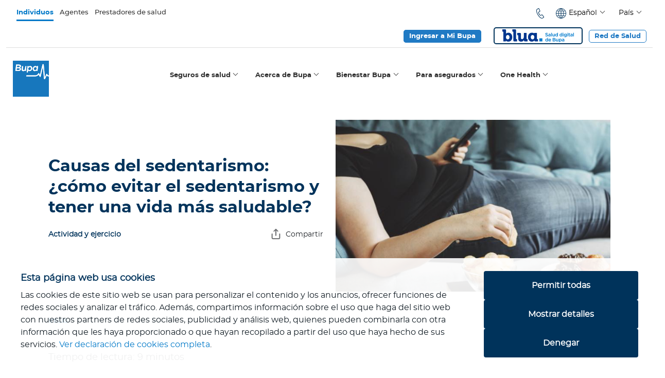

--- FILE ---
content_type: text/html; charset=UTF-8
request_url: https://www.bupasalud.com/salud/causas-del-sedentarismo
body_size: 29088
content:
<!DOCTYPE html>
<html lang="es" dir="ltr">
  <head>
    <meta charset="utf-8" />
<meta name="description" content="Te contamos cuáles son las causas del sedentarismo y te compartimos algunas estrategias para evitarlas. Descubre cómo tener una vida más saludable." />
<meta name="abstract" content="Te contamos cuáles son las causas del sedentarismo y te compartimos algunas estrategias para evitarlas. Descubre cómo tener una vida más saludable." />
<link rel="canonical" href="https://www.bupasalud.com/salud/causas-del-sedentarismo" />
<link rel="alternate" hreflang="es" href="https://www.bupasalud.com/salud/causas-del-sedentarismo" />
<link rel="alternate" hreflang="es-mx" href="https://www.bupasalud.com.mx/salud/causas-del-sedentarismo" />
<link rel="alternate" hreflang="es-bo" href="https://www.bupasalud.com.bo/salud/causas-del-sedentarismo" />
<link rel="alternate" hreflang="es-ec" href="https://www.bupasalud.com.ec/salud/causas-del-sedentarismo" />
<link rel="alternate" hreflang="es-gt" href="https://www.bupasalud.com.gt/salud/causas-del-sedentarismo" />
<link rel="alternate" hreflang="es-pa" href="https://www.bupasalud.com.pa/salud/causas-del-sedentarismo" />
<link rel="alternate" hreflang="es-do" href="https://www.bupasalud.com.do/salud/causas-del-sedentarismo" />
<link rel="alternate" hreflang="es-co" href="https://www.bupasalud.com.co/salud/causas-del-sedentarismo" />
<meta name="Generator" content="Drupal 10 (https://www.drupal.org)" />
<meta name="MobileOptimized" content="width" />
<meta name="HandheldFriendly" content="true" />
<meta name="viewport" content="width=device-width, initial-scale=1.0" />
<noscript><link rel="stylesheet" href="/core/themes/claro/css/components/dropbutton-noscript.css?t75gp3" />
</noscript><link rel="icon" href="/sites/default/files/Bupa-social-profile-ro1und.png" type="image/png" />

    <title>10 causas del sedentarismo y cómo evitarlas</title>
	<meta name="viewport" content="width=device-width, initial-scale=1, shrink-to-fit=no"> 
    <link rel="stylesheet" media="all" href="/core/assets/vendor/normalize-css/normalize.css?t75gp3" />
<link rel="stylesheet" media="all" href="/core/modules/system/css/components/align.module.css?t75gp3" />
<link rel="stylesheet" media="all" href="/core/modules/system/css/components/fieldgroup.module.css?t75gp3" />
<link rel="stylesheet" media="all" href="/core/modules/system/css/components/container-inline.module.css?t75gp3" />
<link rel="stylesheet" media="all" href="/core/modules/system/css/components/clearfix.module.css?t75gp3" />
<link rel="stylesheet" media="all" href="/core/modules/system/css/components/details.module.css?t75gp3" />
<link rel="stylesheet" media="all" href="/core/modules/system/css/components/hidden.module.css?t75gp3" />
<link rel="stylesheet" media="all" href="/core/modules/system/css/components/item-list.module.css?t75gp3" />
<link rel="stylesheet" media="all" href="/core/modules/system/css/components/js.module.css?t75gp3" />
<link rel="stylesheet" media="all" href="/core/modules/system/css/components/nowrap.module.css?t75gp3" />
<link rel="stylesheet" media="all" href="/core/modules/system/css/components/position-container.module.css?t75gp3" />
<link rel="stylesheet" media="all" href="/core/modules/system/css/components/reset-appearance.module.css?t75gp3" />
<link rel="stylesheet" media="all" href="/core/modules/system/css/components/resize.module.css?t75gp3" />
<link rel="stylesheet" media="all" href="/core/modules/system/css/components/tablesort.module.css?t75gp3" />
<link rel="stylesheet" media="all" href="/core/modules/views/css/views.module.css?t75gp3" />
<link rel="stylesheet" media="all" href="/core/themes/claro/css/base/variables.css?t75gp3" />
<link rel="stylesheet" media="all" href="/core/themes/claro/css/base/elements.css?t75gp3" />
<link rel="stylesheet" media="all" href="/core/themes/claro/css/base/typography.css?t75gp3" />
<link rel="stylesheet" media="all" href="/core/themes/claro/css/base/print.css?t75gp3" />
<link rel="stylesheet" media="all" href="/core/themes/claro/css/layout/system-admin--layout.css?t75gp3" />
<link rel="stylesheet" media="all" href="/core/themes/claro/css/layout/breadcrumb.css?t75gp3" />
<link rel="stylesheet" media="all" href="/core/themes/claro/css/layout/local-actions.css?t75gp3" />
<link rel="stylesheet" media="all" href="/core/themes/claro/css/layout/layout.css?t75gp3" />
<link rel="stylesheet" media="all" href="/core/themes/claro/css/components/system-admin--admin-list.css?t75gp3" />
<link rel="stylesheet" media="all" href="/core/themes/claro/css/components/system-admin--links.css?t75gp3" />
<link rel="stylesheet" media="all" href="/core/themes/claro/css/components/system-admin--modules.css?t75gp3" />
<link rel="stylesheet" media="all" href="/core/themes/claro/css/components/system-admin--panel.css?t75gp3" />
<link rel="stylesheet" media="all" href="/core/themes/claro/css/layout/card-list.css?t75gp3" />
<link rel="stylesheet" media="all" href="/core/themes/claro/css/components/card.css?t75gp3" />
<link rel="stylesheet" media="all" href="/core/themes/claro/css/classy/components/container-inline.css?t75gp3" />
<link rel="stylesheet" media="all" href="/core/themes/claro/css/classy/components/exposed-filters.css?t75gp3" />
<link rel="stylesheet" media="all" href="/core/themes/claro/css/classy/components/field.css?t75gp3" />
<link rel="stylesheet" media="all" href="/core/themes/claro/css/classy/components/icons.css?t75gp3" />
<link rel="stylesheet" media="all" href="/core/themes/claro/css/classy/components/inline-form.css?t75gp3" />
<link rel="stylesheet" media="all" href="/core/themes/claro/css/classy/components/item-list.css?t75gp3" />
<link rel="stylesheet" media="all" href="/core/themes/claro/css/classy/components/link.css?t75gp3" />
<link rel="stylesheet" media="all" href="/core/themes/claro/css/classy/components/links.css?t75gp3" />
<link rel="stylesheet" media="all" href="/core/themes/claro/css/classy/components/menu.css?t75gp3" />
<link rel="stylesheet" media="all" href="/core/themes/claro/css/classy/components/more-link.css?t75gp3" />
<link rel="stylesheet" media="all" href="/core/themes/claro/css/classy/components/tablesort.css?t75gp3" />
<link rel="stylesheet" media="all" href="/core/themes/claro/css/classy/components/textarea.css?t75gp3" />
<link rel="stylesheet" media="all" href="/core/themes/claro/css/classy/components/ui-dialog.css?t75gp3" />
<link rel="stylesheet" media="all" href="/core/themes/claro/css/components/accordion.css?t75gp3" />
<link rel="stylesheet" media="all" href="/core/themes/claro/css/components/action-link.css?t75gp3" />
<link rel="stylesheet" media="all" href="/core/themes/claro/css/components/content-header.css?t75gp3" />
<link rel="stylesheet" media="all" href="/core/themes/claro/css/components/ckeditor5.css?t75gp3" />
<link rel="stylesheet" media="all" href="/core/themes/claro/css/components/container-inline.css?t75gp3" />
<link rel="stylesheet" media="all" href="/core/themes/claro/css/components/container-inline.module.css?t75gp3" />
<link rel="stylesheet" media="all" href="/core/themes/claro/css/components/breadcrumb.css?t75gp3" />
<link rel="stylesheet" media="all" href="/core/themes/claro/css/components/button.css?t75gp3" />
<link rel="stylesheet" media="all" href="/core/themes/claro/css/components/details.css?t75gp3" />
<link rel="stylesheet" media="all" href="/core/themes/claro/css/components/divider.css?t75gp3" />
<link rel="stylesheet" media="all" href="/core/themes/claro/css/components/messages.css?t75gp3" />
<link rel="stylesheet" media="all" href="/core/themes/claro/css/components/entity-meta.css?t75gp3" />
<link rel="stylesheet" media="all" href="/core/themes/claro/css/components/fieldset.css?t75gp3" />
<link rel="stylesheet" media="all" href="/core/themes/claro/css/components/form.css?t75gp3" />
<link rel="stylesheet" media="all" href="/core/themes/claro/css/components/form--checkbox-radio.css?t75gp3" />
<link rel="stylesheet" media="all" href="/core/themes/claro/css/components/form--field-multiple.css?t75gp3" />
<link rel="stylesheet" media="all" href="/core/themes/claro/css/components/form--managed-file.css?t75gp3" />
<link rel="stylesheet" media="all" href="/core/themes/claro/css/components/form--text.css?t75gp3" />
<link rel="stylesheet" media="all" href="/core/themes/claro/css/components/form--select.css?t75gp3" />
<link rel="stylesheet" media="all" href="/core/themes/claro/css/components/help.css?t75gp3" />
<link rel="stylesheet" media="all" href="/core/themes/claro/css/components/image-preview.css?t75gp3" />
<link rel="stylesheet" media="all" href="/core/themes/claro/css/components/menus-and-lists.css?t75gp3" />
<link rel="stylesheet" media="all" href="/core/themes/claro/css/components/modules-page.css?t75gp3" />
<link rel="stylesheet" media="all" href="/core/themes/claro/css/components/node.css?t75gp3" />
<link rel="stylesheet" media="all" href="/core/themes/claro/css/components/page-title.css?t75gp3" />
<link rel="stylesheet" media="all" href="/core/themes/claro/css/components/pager.css?t75gp3" />
<link rel="stylesheet" media="all" href="/core/themes/claro/css/components/skip-link.css?t75gp3" />
<link rel="stylesheet" media="all" href="/core/themes/claro/css/components/tables.css?t75gp3" />
<link rel="stylesheet" media="all" href="/core/themes/claro/css/components/table--file-multiple-widget.css?t75gp3" />
<link rel="stylesheet" media="all" href="/core/themes/claro/css/components/search-admin-settings.css?t75gp3" />
<link rel="stylesheet" media="all" href="/core/themes/claro/css/components/tablesort-indicator.css?t75gp3" />
<link rel="stylesheet" media="all" href="/core/themes/claro/css/components/system-status-report-general-info.css?t75gp3" />
<link rel="stylesheet" media="all" href="/core/themes/claro/css/components/system-status-report.css?t75gp3" />
<link rel="stylesheet" media="all" href="/core/themes/claro/css/components/system-status-counter.css?t75gp3" />
<link rel="stylesheet" media="all" href="/core/themes/claro/css/components/system-status-report-counters.css?t75gp3" />
<link rel="stylesheet" media="all" href="/core/themes/claro/css/components/tableselect.css?t75gp3" />
<link rel="stylesheet" media="all" href="/core/themes/claro/css/components/tabs.css?t75gp3" />
<link rel="stylesheet" media="all" href="/core/themes/claro/css/components/views-exposed-form.css?t75gp3" />
<link rel="stylesheet" media="all" href="/core/themes/claro/css/theme/colors.css?t75gp3" />
<link rel="stylesheet" media="all" href="/themes/custom/pixel/css/bootstrap.min.css?t75gp3" />
<link rel="stylesheet" media="all" href="/themes/custom/pixel/css/slick.css?t75gp3" />
<link rel="stylesheet" media="all" href="/themes/custom/pixel/css/slick-theme.css?t75gp3" />
<link rel="stylesheet" media="all" href="/themes/custom/pixel/css/main.css?t75gp3" />
<link rel="stylesheet" media="all" href="/themes/custom/pixel/css/responsive.css?t75gp3" />
<link rel="stylesheet" media="all" href="/themes/custom/pixel/css/fotorama.css?t75gp3" />
<link rel="stylesheet" media="all" href="/themes/custom/pixel/css/adds.css?t75gp3" />

    <script src="/core/misc/touchevents-test.js?v=10.5.8"></script>

                    	<!-- Google Tag Manager -->
        	<script>(function(w,d,s,l,i){w[l]=w[l]||[];w[l].push({'gtm.start':
        	new Date().getTime(),event:'gtm.js'});var f=d.getElementsByTagName(s)[0],
        	j=d.createElement(s),dl=l!='dataLayer'?'&l='+l:'';j.async=true;j.src= 'https://www.googletagmanager.com/gtm.js?id='+i+dl;f.parentNode.insertBefore(j,f);
        	})(window,document,'script','dataLayer','GTM-5TXFHFP');</script>
        	<!-- End Google Tag Manager -->
    		    <meta name="facebook-domain-verification" content="cez7mlewmxj0lc0xo465ant91uvly">
	<link rel="preload" as="font" href="/themes/custom/pixel/fonts/montserrat-regular.woff" type="font/woff" crossorigin="anonymous">
	<link rel="preload" as="font" href="/themes/custom/pixel/fonts/montserrat-black.woff" type="font/woff" crossorigin="anonymous">
	<link rel="preload" as="font" href="/themes/custom/pixel/fonts/montserrat-italic.woff" type="font/woff" crossorigin="anonymous">
	<link rel="preload" as="font" href="/themes/custom/pixel/fonts/montserrat-medium.woff" type="font/woff" crossorigin="anonymous">
	<link rel="preload" as="font" href="/themes/custom/pixel/fonts/montserrat-bold.woff" type="font/woff" crossorigin="anonymous">
	<link rel="preload" as="font" href="/themes/custom/pixel/fonts/bupa-iconfonts.woff" type="font/woff" crossorigin="anonymous">
	<link rel="preload" as="font" href="/themes/custom/pixel/fonts/fontawesome-webfont.woff2?v=4.7.0" type="font/woff2" crossorigin="anonymous">
		    <!-- Custom CSS -->
    	
    <style>#block-piedepaginacorporativos, #block-piedepaginaproveedores, .bupa-bc-cor, #block-piedepaginacorporativos-2, #block-piedepaginaproveedores-2 {display:none !important;} @media only screen and (min-width: 1025px) { #li-individuos {background-color:#fff;} #bupa-ind-main-link {color:#009ee0 !important;} } .solo-cor, .solo-pro {display:none !important;} #pxc-m-ind {color: #0079c8; font-family: 'm-bold';} #pxc-m-ind:before {content: ''; display: block; width: 100%; height: 3px; background-color: #0079c8; position: relative; top: 1.65rem;}/* Ind:/salud/causas-del-sedentarismo<p>No habia el contexto.</p>-//-individuos */</style><style>
#block-pixelmenu2021.pxc-menu-outline .nav-link-color {
   text-shadow: -1px -1px 0 #fff, 1px -1px 0 #fff, -1px 1px 0 #fff, 1px 1px 0 #fff;
}
@media (max-width: 767px) { 
.pxc-table-celdas-w100 td, .pxc-table-celdas-w100 tr {
    display: block;
    height: auto;
}
}
/*.grecaptcha-badge {
display:none !important;
}*/
</style><style>.data-mx, .data-do, .data-bo, .data-gt, .data-pa, .data-ec, .data-cl, .data-co, .data-tt, .data-pe, .data-py, .data-no-lt {display:none !important;}

.foto-fondo-mc{ padding-right: 0px!important; padding-left: 0px!important;}

.especial .bgrosa {
    background: rgba(179,5,121,0.6)!important;
}

.especial .bgrosa a:hover {
    color: #fff;
}


@media (max-width: 767px){
  #foto-portada-1966 .bupa-titulo-flotante .size24{ font-size: 0.7em; }
  #foto-portada-1966 .bupa-titulo-flotante h1 { max-width: 100%; padding: 45px 15px;}
  #pagina2856{margin-top: -45px; margin-bottom: 50px;}
  #pagina2856 .especial .bgrosa {background: rgba(179,5,121,1);}
}</style>


	 
  </head>
        <body  class="latinoamérica not-logged-in page-node page-node-type-article">
                        <!-- Google Tag Manager (noscript) -->
            <noscript><iframe src="https://www.googletagmanager.com/ns.html?id=GTM-5TXFHFP" height="0" width="0" style="display:none;visibility:hidden"></iframe></noscript>
            <!-- End Google Tag Manager (noscript) -->
                
        <a href="#main-content" class="visually-hidden focusable">
      Pasar al contenido principal
    </a>
    
      <div class="page-wrapper dialog-off-canvas-main-canvas" data-off-canvas-main-canvas>
    <!-- Header -->
<header class="top-header" id="header">
  <div class="container-fluid">
      
	    <div class="row nav-1">
      <div class="col-md-6">
          <div class="region region-header-left">
    <div id="block-pixelbloquetopheaderleft">
  
    
      
            <div class="clearfix text-formatted field field--name-body field--type-text-with-summary field--label-hidden field__item"><!-- No video detected -->
<div class="top-bar">
<ul class="top-bar-menu">
	<li class="individuos"><a class="link individuos" href="/individuos" id="pxc-m-ind">Individuos</a></li>
	<li class="corporativos data-no-lt"><a class="link corporativos" href="/corporativos" id="pxc-m-cor">Empresas</a></li>
	<li class="agentes data-no-pe data-no-py"><a class="link agentes" href="/agentes" id="pxc-m-age">Agentes</a></li>
	<li class="proveedores data-no-pe data-no-py"><a class="link proveedores" href="/prestadores-de-salud" id="pxc-m-pro"><span class="data-no-mx">Prestadores de salud</span><span class="data-mx">Proveedores Médicos</span></a></li>
</ul>
</div>
</div>
      
  </div>

  </div>

      </div>
      <div class="col-md-6">
          <div class="region region-header-right">
    <div class="language-switcher-language-url" id="block-alternadordeidioma" role="navigation">
  
    
      <ul class="links"><li data-drupal-link-system-path="node/31336" class="es is-active" aria-current="page"><a href="/salud/causas-del-sedentarismo" class="language-link is-active" hreflang="es" data-drupal-link-system-path="node/31336" aria-current="page">Spanish</a></li><li data-drupal-link-system-path="node/31336" class="en is-active" aria-current="page"><a href="/en/node/31336" class="language-link" hreflang="en" data-drupal-link-system-path="node/31336">English</a></li><li data-drupal-link-system-path="node/31336" class="es-mx is-active" aria-current="page"><a href="/es-mx/node/31336" class="language-link" hreflang="es-mx" data-drupal-link-system-path="node/31336">Español de México</a></li><li data-drupal-link-system-path="node/31336" class="es-bo is-active" aria-current="page"><a href="/es-bo/node/31336" class="language-link" hreflang="es-bo" data-drupal-link-system-path="node/31336">Español de Bolivia</a></li><li data-drupal-link-system-path="node/31336" class="es-ec is-active" aria-current="page"><a href="/es-ec/node/31336" class="language-link" hreflang="es-ec" data-drupal-link-system-path="node/31336">Español de Ecuador</a></li><li data-drupal-link-system-path="node/31336" class="es-gt is-active" aria-current="page"><a href="/es-gt/node/31336" class="language-link" hreflang="es-gt" data-drupal-link-system-path="node/31336">Español de Guatemala</a></li><li data-drupal-link-system-path="node/31336" class="es-pa is-active" aria-current="page"><a href="/es-pa/node/31336" class="language-link" hreflang="es-pa" data-drupal-link-system-path="node/31336">Español de Panamá</a></li><li data-drupal-link-system-path="node/31336" class="es-do is-active" aria-current="page"><a href="/es-do/node/31336" class="language-link" hreflang="es-do" data-drupal-link-system-path="node/31336">Español de República Dominicana</a></li><li data-drupal-link-system-path="node/31336" class="es-co is-active" aria-current="page"><a href="/es-co/node/31336" class="language-link" hreflang="es-co" data-drupal-link-system-path="node/31336">Español de Colombia</a></li><li data-drupal-link-system-path="node/31336" class="en-tt is-active" aria-current="page"><a href="/en-tt/node/31336" class="language-link" hreflang="en-tt" data-drupal-link-system-path="node/31336">Inglés de Trinidad y Tobago</a></li></ul>
  </div>
<div id="block-pixelbloquetopheaderright">
  
    
      
            <div class="clearfix text-formatted field field--name-body field--type-text-with-summary field--label-hidden field__item"><div class="iconos-nav">
<ul><li class="oculto"><svg class="bi bi-building" fill="currentColor" height="28" viewBox="0 0 18 18" width="28" xmlns="http://www.w3.org/2000/svg"><path d="M14.763.075A.5.5 0 0 1 15 .5v15a.5.5 0 0 1-.5.5h-3a.5.5 0 0 1-.5-.5V14h-1v1.5a.5.5 0 0 1-.5.5h-9a.5.5 0 0 1-.5-.5V10a.5.5 0 0 1 .342-.474L6 7.64V4.5a.5.5 0 0 1 .276-.447l8-4a.5.5 0 0 1 .487.022zM6 8.694 1 10.36V15h5V8.694zM7 15h2v-1.5a.5.5 0 0 1 .5-.5h2a.5.5 0 0 1 .5.5V15h2V1.309l-7 3.5V15z" fill-rule="evenodd"></path><path d="M2 11h1v1H2v-1zm2 0h1v1H4v-1zm-2 2h1v1H2v-1zm2 0h1v1H4v-1zm4-4h1v1H8V9zm2 0h1v1h-1V9zm-2 2h1v1H8v-1zm2 0h1v1h-1v-1zm2-2h1v1h-1V9zm0 2h1v1h-1v-1zM8 7h1v1H8V7zm2 0h1v1h-1V7zm2 0h1v1h-1V7zM8 5h1v1H8V5zm2 0h1v1h-1V5zm2 0h1v1h-1V5zm0-2h1v1h-1V3z"></path></svg></li>
	<li id="pxc-icono-nav-tel-num" class="oculto"><span class="data-no-mx data-no-bo medium">(591) 334 24264</span><span class="data-mx medium">(55) 5520 2872</span></li>
	<li id="pxc-icono-nav-tel"><a href="/contactenos"><svg class="bi bi-telephone" fill="currentColor" height="28" viewBox="0 0 18 18" width="28" xmlns="http://www.w3.org/2000/svg"><path clip-rule="evenodd" d="M13.5494 15.7759C13.4786 16.1076 13.2663 16.395 12.97 16.5631L10.8736 17.7528C10.5862 17.9165 10.2412 18.0005 9.85199 18.0005C9.03822 18.0005 8.0608 17.6422 7.05684 16.9744C5.48678 15.9307 3.87249 14.2102 2.36877 11.6451C0.865046 9.07988 0.15299 6.84641 0.0203088 4.98887C-0.103527 3.22421 0.343167 1.85759 1.2454 1.34456L3.34176 0.154851C3.63809 -0.00878894 3.99633 -0.0441706 4.31918 0.0575517C4.64646 0.163697 4.91183 0.402523 5.04893 0.712113L6.69418 4.40065C6.97281 5.02868 6.72956 5.76285 6.12807 6.1034L4.55801 6.99678C4.19977 7.20023 4.50494 8.45628 5.37179 9.93789C5.79637 10.6632 6.2696 11.2824 6.69418 11.6804C7.05242 12.0166 7.39297 12.1979 7.56545 12.105L9.13551 11.2116C9.737 10.8711 10.5021 11.0259 10.9134 11.5787L13.3415 14.8206C13.545 15.0992 13.6201 15.4442 13.5494 15.7759ZM12.5012 15.7582C12.5675 15.7228 12.6118 15.6609 12.6295 15.5857C12.6471 15.5105 12.6295 15.4397 12.5852 15.3778L10.1572 12.1316C10.0289 11.9591 9.79008 11.9104 9.60432 12.0166L8.03426 12.9099C7.49911 13.2107 6.82686 13.0824 6.04846 12.3527C5.50447 11.8441 4.99586 11.1409 4.56243 10.4023C3.45233 8.51377 2.96583 6.8243 4.09362 6.18743L5.66369 5.29404C5.84944 5.1879 5.92463 4.96234 5.8406 4.77216L4.19092 1.08804C4.15997 1.01728 4.10247 0.96863 4.02728 0.942094C4.00075 0.933248 3.96979 0.928826 3.94325 0.928826C3.89903 0.928826 3.85038 0.942094 3.81057 0.964207L1.71421 2.15834C1.19233 2.45024 0.851778 3.44535 0.957923 4.92696C1.08176 6.65181 1.75401 8.74818 3.18255 11.1807C4.61108 13.6176 6.12365 15.2363 7.58314 16.2049C8.83477 17.0363 9.88295 17.2442 10.4048 16.9479L12.5012 15.7582Z" fill="#00335B" fill-rule="evenodd"></path></svg></a></li>
	<li class="data-lt"><svg class="bi bi-globe" fill="currentColor" height="28" viewBox="0 0 18 18" width="28" xmlns="http://www.w3.org/2000/svg"><path clip-rule="evenodd" d="M9 0C4.03773 0 0 4.03773 0 9C0 13.9623 4.03773 18 9 18C13.9623 18 18 13.9623 18 9C18 4.03773 13.9623 0 9 0ZM9.39682 17.0877V13.5409H12.0068C11.1191 15.3859 9.93273 16.6009 9.39682 17.0877ZM9.39682 12.7432V9.39682H13.05C13.005 10.5382 12.7718 11.6632 12.3505 12.7432H9.39682ZM10.575 17.0509C11.2705 16.3105 12.2032 15.1282 12.8986 13.5409H15.8236C14.6127 15.3614 12.7064 16.6336 10.575 17.0509ZM9.39682 4.45909V0.912273C9.93273 1.39909 11.1191 2.61 12.0068 4.46318H9.39682V4.45909ZM12.9027 4.45909C12.2073 2.87182 11.2705 1.68545 10.5791 0.949091C12.7105 1.36636 14.6168 2.63864 15.8318 4.45909H12.9027ZM9.39682 8.60318V5.25682H12.3545C12.7718 6.33682 13.005 7.46182 13.05 8.60318H9.39682ZM17.19 9.39682C17.1327 10.5709 16.8341 11.6959 16.2941 12.7432H13.2136C13.5941 11.6632 13.8068 10.5382 13.8477 9.39682H17.19ZM17.19 8.60318H13.8477C13.8068 7.46182 13.5941 6.33682 13.2136 5.25682H16.2941C16.8341 6.3 17.1368 7.425 17.19 8.60318ZM8.60318 0.912273V4.45909H5.99318C6.88091 2.61409 8.06727 1.40318 8.60318 0.912273ZM8.60318 13.5409V17.0918C8.06727 16.605 6.88091 15.3941 5.99318 13.5409H8.60318ZM4.78636 12.7432H1.70591C1.16591 11.7 0.867273 10.575 0.81 9.39682H4.15227C4.19318 10.5382 4.40591 11.6632 4.78636 12.7432ZM0.81 8.60318C0.867273 7.42909 1.16591 6.30409 1.70591 5.25682H4.78636C4.40591 6.33682 4.19318 7.46182 4.15227 8.60318H0.81ZM5.09727 13.5409C5.79273 15.1282 6.72955 16.3105 7.42091 17.0509C5.28955 16.6336 3.38318 15.3614 2.16818 13.5409H5.09727ZM8.60318 9.39682V12.7432H5.64545C5.22818 11.6632 4.995 10.5382 4.95 9.39682H8.60318ZM2.17227 4.45909C3.38727 2.63864 5.28955 1.36636 7.425 0.949091C6.72955 1.68545 5.79682 2.87182 5.10136 4.45909H2.17227ZM8.60318 5.25682V8.60318H4.95C4.995 7.46182 5.22818 6.33682 5.64955 5.25682H8.60318Z" fill="#00335B" fill-rule="evenodd"></path></svg><div class="btn-group dropdown"><button aria-expanded="false" class="btn btn-secondary btn-sm dropdown-toggle" data-bs-toggle="dropdown" id="dd-idioma" type="button">Español</button>
	<ul aria-labelledby="dd-idioma" class="dropdown-menu" id="dd-idioma-ul">
                <li><a class="dropdown-item" href="#" hreflang="en" id="pxc-lang-link-en">English</a></li>
		<li><a class="dropdown-item" href="#" hreflang="es" id="pxc-lang-link-es">Español</a></li>
	</ul></div>
	</li>
	<li>
	<div class="btn-group"><button aria-expanded="false" class="btn btn-secondary btn-sm dropdown-toggle" data-toggle="dropdown" id="dd-pais" type="button"><span class="data-no-cl">País</span><span class="data-cl">País de residencia</span></button></div>
	</li>
	<li id="pxc-icono-nav-bus"><svg class="bi bi-search" fill="currentColor" height="29" viewBox="0 0 18 18" width="25" xmlns="http://www.w3.org/2000/svg"><path clip-rule="evenodd" d="M12.7311 11.3301C12.7696 11.3558 12.8038 11.3814 12.8337 11.4156L17.7813 16.3632C18.0849 16.6668 18.0592 17.1842 17.7257 17.5177L16.5155 18.7279C16.182 19.0614 15.6646 19.0871 15.361 18.7835L10.4177 13.8317C10.3835 13.7975 10.3578 13.7632 10.3322 13.729C7.70658 15.2856 4.26425 14.9349 2.00642 12.6771C-0.666202 10.0045 -0.666202 5.67269 2.00642 3.00007C4.67904 0.32745 9.01082 0.32745 11.6834 3.00007C13.937 5.26218 14.2876 8.70451 12.7311 11.3301ZM11.0335 12.1169L11.119 12.0314C13.4153 9.69231 13.4025 5.92926 11.0762 3.60729C8.73714 1.26821 4.94844 1.26821 2.60936 3.60729C0.270284 5.94637 0.270284 9.73507 2.60936 12.0742C4.93133 14.3961 8.69011 14.4132 11.0335 12.1169ZM11.0377 13.2458L15.9126 18.1207L17.1228 16.9105L12.2479 12.0357V12.0399C12.0768 12.2623 11.8844 12.4761 11.6834 12.6814C11.4782 12.8824 11.2644 13.0705 11.0377 13.2458Z" fill="#00335B" fill-rule="evenodd"></path></svg></li>
</ul></div>
<ul class="top-bar-menu">
<li class="data-no-cl data-no-mx pxc-rs-button">
<span class="pxc-boton-azul1-small">Ingresar a Mi Bupa</span>
      <ul class="pxc-rs-ec"><li class="p-0 w-100"><a href="https://onlineservices.bupasalud.com/Bupa.Security/IdentityServer/core/auth/login?id=6fc7671b22059cd5a7e232c7cd20db63&lang=SPA">Para Clientes</a></li><li class="p-0 w-100"><a href="https://onlineservicesshell.bupasalud.com/">Para Agentes</a></li></ul>
</li>
<li class="data-mx"><a class="pxc-boton-azul1-small" href="https://security-services.bupa.com.mx/Identity/core/auth/login?id=75fa90ccec8ed9189435f2a65fd17df2&amp;lang=SPA&amp;returnUrl=https%3A//aos.bupa.com.mx/
" target="_blank">Ingresar a Mi Bupa<span class="pxc-hablador">Abre una nueva ventana</span></a></li>
	<li class="data-cl pxc-rs-button">
<span class="pxc-boton-azul1-small">Mi Sucursal Virtual</span>
      <ul class="pxc-rs-ec"><li class="p-0 w-100"><a href="https://webapp.segurosbupa.cl/privatesites/user-authentication/login">Reembolsos en Chile</a></li><li class="p-0 w-100"><a href="https://onlineservices.bupasalud.com/Bupa.Security/IdentityServer/core/auth/login?id=6fc7671b22059cd5a7e232c7cd20db63&lang=SPA">Reembolsos en el extranjero</a></li></ul>
</li>
	<li class="oculto data-no-cl data-no-mx"><a class="pxc-boton-offset-small-naranja" href="/virtual-care">Virtual Care</a></li>
       <li class="oculto"><a class="pxc-boton-offset-small-naranja" href="/blog">Blog</a></li>
       <li class="data-no-cl data-no-mx pxc-boton-blua-menu-w"><a class="pxc-boton-blua-menu" href="/blua-servicios">Blua</a></li>
	<li class="pxc-rs-button"><a class="pxc-boton-offset-small data-no-ec" href="/red-de-salud">Red de Salud</a> <span class="pxc-boton-offset-small data-ec">Red de Salud</span>
	<ul class="pxc-rs-ec solo-ind data-ec"><li><a href="https://www.bupasalud.com.ec/red-de-salud">Productos Internacionales</a></li>
		<li><a href="https://www.bupasalud.com.ec/individuos/seguros-de-salud/seguro-nacional/miBupa/clinicas-staff">Nacional miBupa</a></li>
	</ul><ul class="pxc-rs-ec solo-cor data-ec"><li><a href="https://www.bupasalud.com.ec/red-de-salud">Productos Internacionales</a></li>
		<li><a href="https://www.bupasalud.com.ec/individuos/seguros-de-salud/seguro-nacional/miBupa/clinicas-staff">Nacional miBupa </a></li>
		<li><a href="https://www.bupasalud.com.ec/individuos/seguros-de-salud/seguro-nacional/planes-corporativos">Nacional: Corporativo</a></li>
	</ul></li>
</ul></div>
      
  </div>

  </div>

      </div>
    </div>
            
        <div class="row nav-2" id="pxc-menu-principal-theme">
      <div class="col-md-12">
        <nav class="navbar navbar-expand-lg navbar-light">
          <div id="logo-header">  <div class="region region-branding">
    <div id="block-pixelbloquebranding">
  
    
      
            <div class="clearfix text-formatted field field--name-body field--type-text-with-summary field--label-hidden field__item"><!-- No video detected -->
<p><a href="/"><img class="pxc-desktop" src="/sites/default/files/2025-06/media/bupa-seguro-medico.svg" alt="Logo Bupa" width="100" height="100" loading="lazy"><img class="pxc-movil" src="/sites/default/files/2025-06/media/bupa-seguro-medico.svg" alt="Logo Bupa" width="60" height="60" loading="lazy"></a></p></div>
      
  </div>

  </div>
</div>
		  <button id="pxc-icono-bus"><svg class="bi bi-search" fill="currentColor" height="29" viewbox="0 0 18 18" width="25" xmlns="http://www.w3.org/2000/svg"> <path fill-rule="evenodd" clip-rule="evenodd" d="M12.7311 11.3301C12.7696 11.3558 12.8038 11.3814 12.8337 11.4156L17.7813 16.3632C18.0849 16.6668 18.0592 17.1842 17.7257 17.5177L16.5155 18.7279C16.182 19.0614 15.6646 19.0871 15.361 18.7835L10.4177 13.8317C10.3835 13.7975 10.3578 13.7632 10.3322 13.729C7.70658 15.2856 4.26425 14.9349 2.00642 12.6771C-0.666202 10.0045 -0.666202 5.67269 2.00642 3.00007C4.67904 0.32745 9.01082 0.32745 11.6834 3.00007C13.937 5.26218 14.2876 8.70451 12.7311 11.3301ZM11.0335 12.1169L11.119 12.0314C13.4153 9.69231 13.4025 5.92926 11.0762 3.60729C8.73714 1.26821 4.94844 1.26821 2.60936 3.60729C0.270284 5.94637 0.270284 9.73507 2.60936 12.0742C4.93133 14.3961 8.69011 14.4132 11.0335 12.1169ZM11.0377 13.2458L15.9126 18.1207L17.1228 16.9105L12.2479 12.0357V12.0399C12.0768 12.2623 11.8844 12.4761 11.6834 12.6814C11.4782 12.8824 11.2644 13.0705 11.0377 13.2458Z" fill="#00335B"></path></svg></button>
          <button class="navbar-toggler" type="button" data-toggle="collapse" data-target="#pxc-lateral" aria-controls="pxc-lateral" aria-expanded="false" aria-label="Toggle navigation" onclick="openNav()"> <span class="navbar-toggler-icon"></span> </button>
          <div class="collapse navbar-collapse" id="navbarSupportedContent">
              <div class="region region-fila-menu">
    <div id="block-pixelmenu2021">
  
    
      
              <ul class="menu">
                    <li class="nav-item dropdown solo-cor menu-item menu-item--expanded">
        <span class="nav-link nav-link-color dropdown-toggle">Seguros empresariales</span>
                                <ul class="menu">
                    <li class="menu-item">
        <a href="/corporativos/seguros-de-salud/seguros-internacionales/corporate-care" data-drupal-link-system-path="taxonomy/term/1061">Internacional</a>
              </li>
        </ul>
  
              </li>
                <li class="nav-item dropdown solo-cor menu-item menu-item--expanded">
        <span class="nav-link nav-link-color dropdown-toggle">Acerca de Bupa</span>
                                <ul class="menu">
                    <li class="menu-item">
        <a href="/acerca-de-bupa" data-drupal-link-system-path="taxonomy/term/1476">¿Quiénes somos?</a>
              </li>
                <li class="menu-item">
        <a href="/segunda-opinion-medica" data-drupal-link-system-path="taxonomy/term/1481">Segunda Opinión Médica</a>
              </li>
                <li class="menu-item">
        <a href="/noticias" data-drupal-link-system-path="taxonomy/term/3661">Noticias </a>
              </li>
        </ul>
  
              </li>
                <li class="nav-item dropdown pxc-movil menu-item menu-item--expanded">
        <span class="nav-link nav-link-color dropdown-toggle">Oficina Móvil</span>
                                <ul class="menu">
                    <li class="pxc-movil  menu-item">
        <a href="/agentes/oficina-movil" data-drupal-link-system-path="taxonomy/term/1271">Tu oficina</a>
              </li>
                <li class="menu-item">
        <a href="/agentes/oficina-movil/biblioteca?pais=0" data-drupal-link-query="{&quot;pais&quot;:&quot;0&quot;}">Biblioteca</a>
              </li>
        </ul>
  
              </li>
                <li class="nav-item dropdown pxc-movil menu-item menu-item--expanded">
        <span class="nav-link nav-link-color dropdown-toggle">Academia</span>
                                <ul class="menu">
                    <li class="pxc-movil  menu-item">
        <a href="/agentes/academia" data-drupal-link-system-path="taxonomy/term/1106">Tu academia</a>
              </li>
                <li class="pxc-movil  menu-item">
        <a href="/agentes/academia/crece-con-bupa/capacitaciones" data-drupal-link-system-path="taxonomy/term/1151">Capacitaciones</a>
              </li>
                <li class="pxc-movil  menu-item">
        <a href="/agentes/academia/codigo-de-etica" data-drupal-link-system-path="taxonomy/term/1121">Código de ética</a>
              </li>
                <li class="pxc-movil  menu-item">
        <a href="/agentes/academia/guia-de-ventas" data-drupal-link-system-path="taxonomy/term/1146">Guía de ventas</a>
              </li>
                <li class="pxc-movil  menu-item">
        <a href="/agentes/academia/tu-marca" data-drupal-link-system-path="taxonomy/term/1126">Tu marca</a>
              </li>
        </ul>
  
              </li>
                <li class="nav-item dropdown solo-cor menu-item menu-item--expanded">
        <span class="nav-link nav-link-color dropdown-toggle">Bienestar Bupa</span>
                                <ul class="menu">
                    <li class="menu-item">
        <a href="/corporativos/bienestar-bupa">Vidas más saludables</a>
              </li>
                <li class="menu-item">
        <a href="/corporativos/vida-bupa">Artículos de bienestar</a>
              </li>
                <li class="menu-item">
        <a href="/blua/programas-de-salud/mente-sana" data-drupal-link-system-path="taxonomy/term/2256">Mente sana</a>
              </li>
                <li class="menu-item">
        <a href="/resource-center/coronavirus">Covid 19</a>
              </li>
        </ul>
  
              </li>
                <li class="nav-item dropdown pxc-movil menu-item menu-item--expanded">
        <span class="nav-link nav-link-color dropdown-toggle">Acerca de Bupa</span>
                                <ul class="menu">
                    <li class="pxc-movil  menu-item">
        <a href="/agentes/acerca-de-bupa" data-drupal-link-system-path="taxonomy/term/1086">¿Quiénes somos?</a>
              </li>
                <li class="pxc-movil  menu-item">
        <a href="/agentes/conviertete-en-agente-bupa" data-drupal-link-system-path="taxonomy/term/1671">Conviértete en Agente Bupa</a>
              </li>
        </ul>
  
              </li>
                <li class="nav-item dropdown pxc-movil menu-item menu-item--expanded">
        <span class="nav-link nav-link-color dropdown-toggle">Novedades</span>
                                <ul class="menu">
                    <li class="pxc-movil  menu-item">
        <a href="/agentes/novedades/noticias" data-drupal-link-system-path="taxonomy/term/1296">Noticias</a>
              </li>
                <li class="pxc-movil  menu-item">
        <a href="/agentes/novedades/actualizaciones-2025" data-drupal-link-system-path="taxonomy/term/3331">Actualizaciones</a>
              </li>
                <li class="pxc-movil  menu-item">
        <a href="/agentes/novedades/en-confianza-con" data-drupal-link-system-path="taxonomy/term/1301">En confianza con</a>
              </li>
                <li class="pxc-movil  menu-item">
        <a href="/agentes/novedades/vidas-mas-saludables" data-drupal-link-system-path="taxonomy/term/1496">Vidas más saludables</a>
              </li>
        </ul>
  
              </li>
                <li class="nav-item dropdown solo-pro menu-item menu-item--expanded">
        <span class="nav-link nav-link-color dropdown-toggle">Prestadores de salud</span>
                                <ul class="menu">
                    <li class="menu-item">
        <a href="/prestadores-de-salud/gracias-por-su-interes" data-drupal-link-system-path="taxonomy/term/1376">Gracias por su interés</a>
              </li>
                <li class="menu-item">
        <a href="/prestadores-de-salud/lo-que-necesitas-saber" data-drupal-link-system-path="taxonomy/term/1371">Lo que necesita saber</a>
              </li>
        </ul>
  
              </li>
                <li class="nav-item dropdown solo-pro menu-item menu-item--expanded">
        <span class="nav-link nav-link-color dropdown-toggle">Acerca de Bupa</span>
                                <ul class="menu">
                    <li class="menu-item">
        <a href="/acerca-de-bupa" data-drupal-link-system-path="taxonomy/term/1476">¿Quiénes somos?</a>
              </li>
                <li class="menu-item">
        <a href="/segunda-opinion-medica" data-drupal-link-system-path="taxonomy/term/1481">Segunda opinión médica</a>
              </li>
        </ul>
  
              </li>
                <li class="nav-item dropdown solo-pro menu-item menu-item--expanded">
        <span class="nav-link nav-link-color dropdown-toggle">Bienestar Bupa</span>
                                <ul class="menu">
                    <li class="menu-item">
        <a href="/proveedores/bienestar-bupa">Vidas más saludables</a>
              </li>
                <li class="menu-item">
        <a href="/proveedores/vida-bupa">Artículos de bienestar</a>
              </li>
                <li class="menu-item">
        <a href="/blua/programas-de-salud/mente-sana" data-drupal-link-system-path="taxonomy/term/2256">Mente sana</a>
              </li>
                <li class="menu-item">
        <a href="/resource-center/coronavirus">Covid 19</a>
              </li>
        </ul>
  
              </li>
                <li class="nav-item dropdown solo-pro menu-item menu-item--expanded">
        <span class="nav-link nav-link-color dropdown-toggle">One Health</span>
                                <ul class="menu">
                    <li class="menu-item">
        <a href="/one-health" data-drupal-link-system-path="taxonomy/term/1356">¿Qué es One Health?</a>
              </li>
                <li class="menu-item">
        <a href="/one-health/kits-de-siembra">Kits de siembra</a>
              </li>
                <li class="menu-item">
        <a href="/one-health/alianza-con-ania">Alianza con ANIA</a>
              </li>
                <li class="menu-item">
        <a href="/one-health/programas-de-reduccion">Programas de reducción</a>
              </li>
                <li class="menu-item">
        <a href="/one-health/dejando-huella">Dejando huella</a>
              </li>
        </ul>
  
              </li>
                <li class="nav-item dropdown solo-ind pxc-index4 menu-item menu-item--expanded">
        <span class="nav-link nav-link-color dropdown-toggle">Seguros de salud</span>
                                <ul class="menu">
                    <li class="menu-item">
        <a href="https://www.bupasalud.com.ec">Ecuador</a>
              </li>
                <li class="menu-item">
        <a href="https://www.bupasalud.com.gt">Guatemala</a>
              </li>
                <li class="menu-item">
        <a href="https://www.bupasalud.com.pa">Panamá</a>
              </li>
                <li class="menu-item">
        <a href="https://www.bupasalud.com.do">República Dominicana</a>
              </li>
                <li class="menu-item">
        <a href="https://www.bupasalud.com.tt/en">Trinidad y Tobago</a>
              </li>
        </ul>
  
              </li>
                <li class="nav-item dropdown solo-ind menu-item menu-item--expanded">
        <span class="nav-link nav-link-color dropdown-toggle">Acerca de Bupa</span>
                                <ul class="menu">
                    <li class="menu-item">
        <a href="/acerca-de-bupa" data-drupal-link-system-path="taxonomy/term/1476">¿Quiénes somos?</a>
              </li>
                <li class="menu-item">
        <a href="/segunda-opinion-medica" data-drupal-link-system-path="taxonomy/term/1481">Segunda Opinión Médica</a>
              </li>
                <li class="menu-item">
        <a href="/noticias" data-drupal-link-system-path="taxonomy/term/3661">Noticias</a>
              </li>
        </ul>
  
              </li>
                <li class="nav-item dropdown solo-ind menu-item menu-item--expanded">
        <span class="nav-link nav-link-color dropdown-toggle">Bienestar Bupa</span>
                                <ul class="menu">
                    <li class="pxc-blua-button menu-item">
        <a href="/blua-servicios">Virtual Care</a>
              </li>
                <li class="menu-item">
        <a href="/individuos/bienestar-bupa">Vidas más saludables</a>
              </li>
                <li class="menu-item">
        <a href="/individuos/vida-bupa">Notas de bienestar</a>
              </li>
        </ul>
  
              </li>
                <li class="nav-item dropdown solo-ind menu-item menu-item--expanded">
        <span class="nav-link nav-link-color dropdown-toggle">Para asegurados</span>
                                <ul class="menu">
                    <li class="menu-item">
        <a href="https://www.bupasalud.com/lo-que-debes-saber">Lo que debes saber</a>
              </li>
                <li class="menu-item">
        <a href="/individuos/para-asegurados/documentos-de-tu-poliza" data-drupal-link-system-path="taxonomy/term/1396">Documentos de tu póliza</a>
              </li>
                <li class="menu-item">
        <a href="/individuos/glosario">Glosario de términos de seguro</a>
              </li>
                <li class="pxc-con-division menu-item">
        <a href="https://www.bupasalud.com.ec/individuos/para-asegurados">Ecuador</a>
              </li>
                <li class="menu-item">
        <a href="https://www.bupasalud.com.gt/individuos/para-asegurados">Guatemala</a>
              </li>
                <li class="menu-item">
        <a href="https://www.bupasalud.com.pa/individuos/para-asegurados">Panamá</a>
              </li>
                <li class="menu-item">
        <a href="https://www.bupasalud.com.do/individuos/para-asegurados">República Dominicana</a>
              </li>
                <li class="menu-item">
        <a href="https://www.bupasalud.com.tt/en/individuals/for-customers/your-policy-documents?pais=9">Trinidad y Tobago</a>
              </li>
        </ul>
  
              </li>
                <li class="nav-item dropdown solo-ind menu-item menu-item--expanded">
        <span class="nav-link nav-link-color dropdown-toggle">One Health</span>
                                <ul class="menu">
                    <li class="menu-item">
        <a href="/one-health" data-drupal-link-system-path="taxonomy/term/1356">¿Qué es One Health?</a>
              </li>
                <li class="menu-item">
        <a href="/one-health/kits-de-siembra">Kits de siembra</a>
              </li>
                <li class="menu-item">
        <a href="/one-health/alianza-con-ania">Alianza con ANIA</a>
              </li>
                <li class="menu-item">
        <a href="/one-health/programas-de-reduccion">Programas de reducción</a>
              </li>
                <li class="menu-item">
        <a href="/one-health/dejando-huella">Dejando huella</a>
              </li>
        </ul>
  
              </li>
        </ul>
  


  </div>

  </div>

            <div class="btn-nav">
              
            </div>
          </div>
        </nav>
      </div>
    </div>
  </div>
</header>
<!-- Fin header --> 
<!-- Cuerpo --> 
<div id="pxc-lateral" class="sidenav">
	  <div class="region region-lateral">
    <div id="block-pixelencabezadomenumovil">
  
    
      
            <div class="clearfix text-formatted field field--name-body field--type-text-with-summary field--label-hidden field__item"><!-- No video detected -->
<div class="container">
<div class="row">
<div class="col-8"><img alt="Logo Bupa" data-entity-type="file" data-entity-uuid="cabfba9c-4d59-4264-82f5-8840c24ff202" src="/sites/default/files/inline-images/Frame_1.png" width="151" height="44"></div>
<div class="col-2">
<a id="pxc-icono-bus-movil"><svg class="bi bi-search" fill="currentColor" height="28" viewBox="0 0 18 18" width="28"> <path d="M11.742 10.344a6.5 6.5 0 1 0-1.397 1.398h-.001c.03.04.062.078.098.115l3.85 3.85a1 1 0 0 0 1.415-1.414l-3.85-3.85a1.007 1.007 0 0 0-.115-.1zM12 6.5a5.5 5.5 0 1 1-11 0 5.5 5.5 0 0 1 11 0z" /> </svg></a>
</div>
<div class="col-2">
<a class="closebtn" href="javascript:void(0)" id="pxc-icono-close-movil" onclick="closeNav()">×</a>
</div>
</div>
</div>
</div>
      
  </div>
<div id="block-pixelmenu2021-2">
  
    
      
              <ul class="menu">
                    <li class="nav-item solo-ind menu-item menu-item--expanded">
        <span>Individuos</span>
                                <ul class="menu">
                    <li class="nav-item dropdown solo-ind pxc-index4 menu-item menu-item--expanded">
        <span class="nav-link nav-link-color dropdown-toggle">Seguros de salud</span>
                                <ul class="menu">
                    <li class="menu-item">
        <a href="https://www.bupasalud.com.ec">Ecuador</a>
              </li>
                <li class="menu-item">
        <a href="https://www.bupasalud.com.gt">Guatemala</a>
              </li>
                <li class="menu-item">
        <a href="https://www.bupasalud.com.pa">Panamá</a>
              </li>
                <li class="menu-item">
        <a href="https://www.bupasalud.com.do">República Dominicana</a>
              </li>
                <li class="menu-item">
        <a href="https://www.bupasalud.com.tt/en">Trinidad y Tobago</a>
              </li>
        </ul>
  
              </li>
                <li class="nav-item dropdown solo-ind menu-item menu-item--expanded">
        <span class="nav-link nav-link-color dropdown-toggle">Acerca de Bupa</span>
                                <ul class="menu">
                    <li class="menu-item">
        <a href="/acerca-de-bupa" data-drupal-link-system-path="taxonomy/term/1476">¿Quiénes somos?</a>
              </li>
                <li class="menu-item">
        <a href="/segunda-opinion-medica" data-drupal-link-system-path="taxonomy/term/1481">Segunda Opinión Médica</a>
              </li>
                <li class="menu-item">
        <a href="/noticias" data-drupal-link-system-path="taxonomy/term/3661">Noticias</a>
              </li>
        </ul>
  
              </li>
                <li class="nav-item dropdown solo-ind menu-item menu-item--expanded">
        <span class="nav-link nav-link-color dropdown-toggle">Bienestar Bupa</span>
                                <ul class="menu">
                    <li class="pxc-blua-button menu-item">
        <a href="/blua-servicios">Virtual Care</a>
              </li>
                <li class="menu-item">
        <a href="/individuos/bienestar-bupa">Vidas más saludables</a>
              </li>
                <li class="menu-item">
        <a href="/individuos/vida-bupa">Notas de bienestar</a>
              </li>
        </ul>
  
              </li>
                <li class="nav-item dropdown solo-ind menu-item menu-item--expanded">
        <span class="nav-link nav-link-color dropdown-toggle">Para asegurados</span>
                                <ul class="menu">
                    <li class="menu-item">
        <a href="https://www.bupasalud.com/lo-que-debes-saber">Lo que debes saber</a>
              </li>
                <li class="menu-item">
        <a href="/individuos/para-asegurados/documentos-de-tu-poliza" data-drupal-link-system-path="taxonomy/term/1396">Documentos de tu póliza</a>
              </li>
                <li class="menu-item">
        <a href="/individuos/glosario">Glosario de términos de seguro</a>
              </li>
                <li class="pxc-con-division menu-item">
        <a href="https://www.bupasalud.com.ec/individuos/para-asegurados">Ecuador</a>
              </li>
                <li class="menu-item">
        <a href="https://www.bupasalud.com.gt/individuos/para-asegurados">Guatemala</a>
              </li>
                <li class="menu-item">
        <a href="https://www.bupasalud.com.pa/individuos/para-asegurados">Panamá</a>
              </li>
                <li class="menu-item">
        <a href="https://www.bupasalud.com.do/individuos/para-asegurados">República Dominicana</a>
              </li>
                <li class="menu-item">
        <a href="https://www.bupasalud.com.tt/en/individuals/for-customers/your-policy-documents?pais=9">Trinidad y Tobago</a>
              </li>
        </ul>
  
              </li>
                <li class="nav-item dropdown solo-ind menu-item menu-item--expanded">
        <span class="nav-link nav-link-color dropdown-toggle">One Health</span>
                                <ul class="menu">
                    <li class="menu-item">
        <a href="/one-health" data-drupal-link-system-path="taxonomy/term/1356">¿Qué es One Health?</a>
              </li>
                <li class="menu-item">
        <a href="/one-health/kits-de-siembra">Kits de siembra</a>
              </li>
                <li class="menu-item">
        <a href="/one-health/alianza-con-ania">Alianza con ANIA</a>
              </li>
                <li class="menu-item">
        <a href="/one-health/programas-de-reduccion">Programas de reducción</a>
              </li>
                <li class="menu-item">
        <a href="/one-health/dejando-huella">Dejando huella</a>
              </li>
        </ul>
  
              </li>
        </ul>
  
              </li>
                <li class="nav-item solo-cor menu-item menu-item--expanded">
        <span>Empresas</span>
                                <ul class="menu">
                    <li class="nav-item dropdown solo-cor menu-item menu-item--expanded">
        <span class="nav-link nav-link-color dropdown-toggle">Seguros empresariales</span>
                                <ul class="menu">
                    <li class="menu-item">
        <a href="/corporativos/seguros-de-salud/seguros-internacionales/corporate-care" data-drupal-link-system-path="taxonomy/term/1061">Internacional</a>
              </li>
        </ul>
  
              </li>
                <li class="nav-item dropdown solo-cor menu-item menu-item--expanded">
        <span class="nav-link nav-link-color dropdown-toggle">Acerca de Bupa</span>
                                <ul class="menu">
                    <li class="menu-item">
        <a href="/acerca-de-bupa" data-drupal-link-system-path="taxonomy/term/1476">¿Quiénes somos?</a>
              </li>
                <li class="menu-item">
        <a href="/segunda-opinion-medica" data-drupal-link-system-path="taxonomy/term/1481">Segunda Opinión Médica</a>
              </li>
                <li class="menu-item">
        <a href="/noticias" data-drupal-link-system-path="taxonomy/term/3661">Noticias </a>
              </li>
        </ul>
  
              </li>
                <li class="nav-item dropdown solo-cor menu-item menu-item--expanded">
        <span class="nav-link nav-link-color dropdown-toggle">Bienestar Bupa</span>
                                <ul class="menu">
                    <li class="menu-item">
        <a href="/corporativos/bienestar-bupa">Vidas más saludables</a>
              </li>
                <li class="menu-item">
        <a href="/corporativos/vida-bupa">Artículos de bienestar</a>
              </li>
                <li class="menu-item">
        <a href="/blua/programas-de-salud/mente-sana" data-drupal-link-system-path="taxonomy/term/2256">Mente sana</a>
              </li>
                <li class="menu-item">
        <a href="/resource-center/coronavirus">Covid 19</a>
              </li>
        </ul>
  
              </li>
        </ul>
  
              </li>
                <li class="nav-item pxc-movil  menu-item menu-item--expanded">
        <span>Agentes</span>
                                <ul class="menu">
                    <li class="nav-item dropdown pxc-movil menu-item menu-item--expanded">
        <span class="nav-link nav-link-color dropdown-toggle">Oficina Móvil</span>
                                <ul class="menu">
                    <li class="pxc-movil  menu-item">
        <a href="/agentes/oficina-movil" data-drupal-link-system-path="taxonomy/term/1271">Tu oficina</a>
              </li>
                <li class="menu-item">
        <a href="/agentes/oficina-movil/biblioteca?pais=0" data-drupal-link-query="{&quot;pais&quot;:&quot;0&quot;}">Biblioteca</a>
              </li>
        </ul>
  
              </li>
                <li class="nav-item dropdown pxc-movil menu-item menu-item--expanded">
        <span class="nav-link nav-link-color dropdown-toggle">Academia</span>
                                <ul class="menu">
                    <li class="pxc-movil  menu-item">
        <a href="/agentes/academia" data-drupal-link-system-path="taxonomy/term/1106">Tu academia</a>
              </li>
                <li class="pxc-movil  menu-item">
        <a href="/agentes/academia/crece-con-bupa/capacitaciones" data-drupal-link-system-path="taxonomy/term/1151">Capacitaciones</a>
              </li>
                <li class="pxc-movil  menu-item">
        <a href="/agentes/academia/codigo-de-etica" data-drupal-link-system-path="taxonomy/term/1121">Código de ética</a>
              </li>
                <li class="pxc-movil  menu-item">
        <a href="/agentes/academia/guia-de-ventas" data-drupal-link-system-path="taxonomy/term/1146">Guía de ventas</a>
              </li>
                <li class="pxc-movil  menu-item">
        <a href="/agentes/academia/tu-marca" data-drupal-link-system-path="taxonomy/term/1126">Tu marca</a>
              </li>
        </ul>
  
              </li>
                <li class="nav-item dropdown pxc-movil menu-item menu-item--expanded">
        <span class="nav-link nav-link-color dropdown-toggle">Acerca de Bupa</span>
                                <ul class="menu">
                    <li class="pxc-movil  menu-item">
        <a href="/agentes/acerca-de-bupa" data-drupal-link-system-path="taxonomy/term/1086">¿Quiénes somos?</a>
              </li>
                <li class="pxc-movil  menu-item">
        <a href="/agentes/conviertete-en-agente-bupa" data-drupal-link-system-path="taxonomy/term/1671">Conviértete en Agente Bupa</a>
              </li>
        </ul>
  
              </li>
                <li class="nav-item dropdown pxc-movil menu-item menu-item--expanded">
        <span class="nav-link nav-link-color dropdown-toggle">Novedades</span>
                                <ul class="menu">
                    <li class="pxc-movil  menu-item">
        <a href="/agentes/novedades/noticias" data-drupal-link-system-path="taxonomy/term/1296">Noticias</a>
              </li>
                <li class="pxc-movil  menu-item">
        <a href="/agentes/novedades/actualizaciones-2025" data-drupal-link-system-path="taxonomy/term/3331">Actualizaciones</a>
              </li>
                <li class="pxc-movil  menu-item">
        <a href="/agentes/novedades/en-confianza-con" data-drupal-link-system-path="taxonomy/term/1301">En confianza con</a>
              </li>
                <li class="pxc-movil  menu-item">
        <a href="/agentes/novedades/vidas-mas-saludables" data-drupal-link-system-path="taxonomy/term/1496">Vidas más saludables</a>
              </li>
        </ul>
  
              </li>
        </ul>
  
              </li>
                <li class="nav-item solo-pro menu-item menu-item--expanded">
        <span>Prestadores de salud</span>
                                <ul class="menu">
                    <li class="nav-item dropdown solo-pro menu-item menu-item--expanded">
        <span class="nav-link nav-link-color dropdown-toggle">Prestadores de salud</span>
                                <ul class="menu">
                    <li class="menu-item">
        <a href="/prestadores-de-salud/gracias-por-su-interes" data-drupal-link-system-path="taxonomy/term/1376">Gracias por su interés</a>
              </li>
                <li class="menu-item">
        <a href="/prestadores-de-salud/lo-que-necesitas-saber" data-drupal-link-system-path="taxonomy/term/1371">Lo que necesita saber</a>
              </li>
        </ul>
  
              </li>
                <li class="nav-item dropdown solo-pro menu-item menu-item--expanded">
        <span class="nav-link nav-link-color dropdown-toggle">Acerca de Bupa</span>
                                <ul class="menu">
                    <li class="menu-item">
        <a href="/acerca-de-bupa" data-drupal-link-system-path="taxonomy/term/1476">¿Quiénes somos?</a>
              </li>
                <li class="menu-item">
        <a href="/segunda-opinion-medica" data-drupal-link-system-path="taxonomy/term/1481">Segunda opinión médica</a>
              </li>
        </ul>
  
              </li>
                <li class="nav-item dropdown solo-pro menu-item menu-item--expanded">
        <span class="nav-link nav-link-color dropdown-toggle">Bienestar Bupa</span>
                                <ul class="menu">
                    <li class="menu-item">
        <a href="/proveedores/bienestar-bupa">Vidas más saludables</a>
              </li>
                <li class="menu-item">
        <a href="/proveedores/vida-bupa">Artículos de bienestar</a>
              </li>
                <li class="menu-item">
        <a href="/blua/programas-de-salud/mente-sana" data-drupal-link-system-path="taxonomy/term/2256">Mente sana</a>
              </li>
                <li class="menu-item">
        <a href="/resource-center/coronavirus">Covid 19</a>
              </li>
        </ul>
  
              </li>
                <li class="nav-item dropdown solo-pro menu-item menu-item--expanded">
        <span class="nav-link nav-link-color dropdown-toggle">One Health</span>
                                <ul class="menu">
                    <li class="menu-item">
        <a href="/one-health" data-drupal-link-system-path="taxonomy/term/1356">¿Qué es One Health?</a>
              </li>
                <li class="menu-item">
        <a href="/one-health/kits-de-siembra">Kits de siembra</a>
              </li>
                <li class="menu-item">
        <a href="/one-health/alianza-con-ania">Alianza con ANIA</a>
              </li>
                <li class="menu-item">
        <a href="/one-health/programas-de-reduccion">Programas de reducción</a>
              </li>
                <li class="menu-item">
        <a href="/one-health/dejando-huella">Dejando huella</a>
              </li>
        </ul>
  
              </li>
        </ul>
  
              </li>
        </ul>
  


  </div>
<div id="block-pixelbotonesadicionalesmovil">
  
    
      
            <div class="clearfix text-formatted field field--name-body field--type-text-with-summary field--label-hidden field__item"><div class="row">
<div class="col-md-12 data-no-cl data-no-mx text-center pad15" style="margin-top:15px;"><a class="pxc-boton-azul1-small" href="#" style="min-width:250px; display:inline-block;" target="_blank">Ingresar a Mi Bupa<span class="pxc-hablador">Abre una nueva ventana</span></a>
<a class="pxc-boton-offset-small" href="https://onlineservices.bupasalud.com/Bupa.Security/IdentityServer/core/auth/login?id=6fc7671b22059cd5a7e232c7cd20db63&lang=SPA" style="min-width:250px; display:inline-block;">Para Clientes</a>
<a class="pxc-boton-offset-small" href="https://onlineservicesshell.bupasalud.com/" style="min-width:250px; display:inline-block;">Para Agentes</a>
</div>

<div class="col-md-12 data-cl text-center pad15"><a class="pxc-boton-azul1-small" href="https://webapp.segurosbupa.cl/privatesites/user-authentication/login" style="min-width:250px; display:inline-block;" target="_blank">Reembolsos en Chile<span class="pxc-hablador">Abre una nueva ventana</span></a></div>

<div class="col-md-12 data-cl text-center pad15"><a class="pxc-boton-azul1-small" href="https://onlineservices.bupasalud.com/Bupa.Security/IdentityServer/core/auth/login?id=6fc7671b22059cd5a7e232c7cd20db63&lang=SPA" style="min-width:250px; display:inline-block;" target="_blank">Reembolsos en el extranjero<span class="pxc-hablador">Abre una nueva ventana</span></a></div>

<div class="col-md-12 data-mx text-center pad15"><a class="pxc-boton-azul1-small" href="https://security-services.bupa.com.mx/Identity/core/auth/login?id=75fa90ccec8ed9189435f2a65fd17df2&amp;lang=SPA&amp;returnUrl=https%3A//aos.bupa.com.mx/" style="min-width:250px; display:inline-block;" target="_blank">Ingresar a Mi Bupa<span class="pxc-hablador">Abre una nueva ventana</span></a></div>

<div class="col-md-12 text-center pad15 data-no-cl data-no-mx oculto"><a class="pxc-boton-offset-small-naranja" href="/virtual-care" style="min-width:250px; display:inline-block;">Virtual Care</a></div>

<div class="col-md-12 text-center pad15 data-no-cl data-no-mx"><a class="pxc-boton-blua-button" href="/blua-servicios" style="min-width:175px; display:inline-block;">Blua</a></div>

<div class="col-md-12 text-center pad15 data-no-ec"><a class="pxc-boton-offset-small" href="/red-de-salud" style="min-width:250px; display:inline-block;">Red de Salud</a></div>

<div class="col-md-12 text-center pad15"><a class="pxc-boton-offset-small" href="/contactenos" style="min-width:250px; display:inline-block;">Contáctanos</a></div>
</div></div>
      
  </div>

  </div>

</div>
<section id="pxc-main-content">
			<div id="pxc-pre-content">
		  <div class="region region-pre-content">
    <div id="block-pixelbloquedebusqueda">
  
    
      
            <div class="clearfix text-formatted field field--name-body field--type-text-with-summary field--label-hidden field__item"><!-- No video detected -->
<div class="search-block-form block block-search container-inline" data-drupal-selector="search-block-form" id="block-bupa-search" role="search">
<form accept-charset="UTF-8" action="/individuos/buscador-bupa" class="solo-ind" id="search-block-form" method="get">
<div class="js-form-item form-item js-form-type-search form-type-search js-form-item-keys form-item-keys form-no-label"><label class="visually-hidden" for="edit-keys">Search</label> <input class="form-search" data-drupal-selector="edit-keys" id="edit-keys" maxlength="128" name="key" placeholder="Escríbe lo que deseas buscar" size="15" title="Escriba lo que quiere buscar." type="search" value></div>

<div class="form-actions js-form-wrapper form-wrapper" data-drupal-selector="edit-actions-3" id="edit-actions-3"><input class="button js-form-submit form-submit" data-drupal-selector="edit-submit" id="edit-submit" type="submit" value="Ir"> <a class="closebtn-1" href="javascript:void(0)" onclick="closeBus()">×</a></div>
</form>

<form accept-charset="UTF-8" action="/corporativos/buscador-bupa" class="solo-cor" id="search-block-form-1" method="get">
<div class="js-form-item form-item js-form-type-search form-type-search js-form-item-keys form-item-keys form-no-label"><label class="visually-hidden" for="edit-keys-1">Search</label> <input class="form-search" data-drupal-selector="edit-keys-1" id="edit-keys-1" maxlength="128" name="key" placeholder="Escríbe lo que deseas buscar" size="15" title="Escriba lo que quiere buscar." type="search" value></div>

<div class="form-actions js-form-wrapper form-wrapper" data-drupal-selector="edit-actions-1" id="edit-actions-1"><input class="button js-form-submit form-submit" data-drupal-selector="edit-submit" id="edit-submit-1" type="submit" value="Ir"> <a class="closebtn-1" href="javascript:void(0)" onclick="closeBus()">×</a></div>
</form>

<form accept-charset="UTF-8" action="/proveedores/buscador-bupa" class="solo-pro" id="search-block-form-2" method="get">
<div class="js-form-item form-item js-form-type-search form-type-search js-form-item-keys form-item-keys form-no-label"><label class="visually-hidden" for="edit-keys-2">Search</label> <input class="form-search" data-drupal-selector="edit-keys-2" id="edit-keys-2" maxlength="128" name="key" placeholder="Escríbe lo que deseas buscar" size="15" title="Escriba lo que quiere buscar." type="search" value></div>

<div class="form-actions js-form-wrapper form-wrapper" data-drupal-selector="edit-actions-2" id="edit-actions-2"><input class="button js-form-submit form-submit" data-drupal-selector="edit-submit" id="edit-submit-2" type="submit" value="Ir"> <a class="closebtn-1" href="javascript:void(0)" onclick="closeBus()">×</a></div>
</form>
</div>
</div>
      
  </div>
<div id="block-pixelmenudepaises">
  
    
      
            <div class="clearfix text-formatted field field--name-body field--type-text-with-summary field--label-hidden field__item"><!-- No video detected -->
<div class="pxc-pais-desktop"><p><span>Selecciona el país</span></p><ul><li class="nav-item" id="bupa-country-an"><a class="nav-link" href="https://www.bupasalud.com/en" title="Anguila">Anguila</a></li><li class="nav-item" id="bupa-country-ru"><a class="nav-link" href="https://www.bupasalud.com/en" title="Aruba">Aruba</a></li><li class="nav-item" id="bupa-country-bo"><a class="nav-link" href="https://oferta.bisaseguros.com/seguro-bupa" title="Bolivia">Bolivia</a></li><li class="nav-item" id="bupa-country-br"><a class="nav-link" href="https://www.careplus.com.br" title="Brasil">Brasil</a></li><li class="nav-item" id="bupa-country-ch"><a class="nav-link" href="https://www.segurosaludglobal.cl" title="Chile">Chile</a></li><li class="nav-item" id="bupa-country-co"><a class="nav-link" href="https://www.bupasalud.com.co" title="Colombia">Colombia</a></li><li class="nav-item" id="bupa-country-ec"><a class="nav-link" href="https://www.bupasalud.com.ec" title="Ecuador">Ecuador</a></li><li class="nav-item" id="bupa-country-gu"><a class="nav-link" href="https://www.bupasalud.com.gt" title="Guatemala">Guatemala</a></li><li class="nav-item" id="bupa-country-is"><a class="nav-link " href="https://www.bupasalud.com/en" title="Islas Vírgenes Británicas">Islas Vírgenes Británicas</a></li><li class="nav-item" id="bupa-country-mx"><a class="nav-link" href="https://www.bupasalud.com.mx" title="México">México</a></li><li class="nav-item" id="bupa-country-pn"><a class="nav-link " href="https://www.bupasalud.com.pa" title="Panamá">Panamá</a></li><li class="nav-item" id="bupa-country-py"><a class="nav-link " href="https://www.bupasalud.com.py" title="Paraguay">Paraguay</a></li><li class="nav-item" id="bupa-country-pe"><a class="nav-link " href="https://www.bupasalud.com.pe" title="Perú">Perú</a></li><li class="nav-item" id="bupa-country-do"><a class="nav-link" href="https://www.bupasalud.com.do" title="República Dominicana">República Dominicana</a></li><li class="nav-item" id="bupa-country-tt"><a class="nav-link" href="https://www.bupasalud.com.tt" title="Trinidad y Tobago">Trinidad y Tobago</a></li><li class="nav-item" id="bupa-country-les"><a class="nav-link" href="https://www.bupasalud.com" title="Latinoamérica">Latinoamérica</a></li><li class="nav-item" id="bupa-country-len"><a class="nav-link" href="https://www.bupasalud.com/en" title="Latinamerica">Latin America</a></li></ul></div></div>
      
  </div>
<div data-drupal-messages-fallback class="hidden messages-list"></div>

  </div>

	</div>		<div id="pxc-fila0">
		  <div class="region region-fila-0">
    <div id="block-breadcrumbs">
  
    
        <nav class="breadcrumb" role="navigation" aria-labelledby="system-breadcrumb">
    <ol itemscope itemtype="https://schema.org/BreadcrumbList" class="breadcrumb__list">
              <li itemprop="itemListElement" itemscope
          itemtype="https://schema.org/ListItem" class="breadcrumb__item">
                  <a itemprop="item" href="/" class="breadcrumb__link"><span itemprop="name">Inicio</span></a>
          <meta itemprop="position" content="1" />
              </li>
              </ol>
  </nav>

  </div>

  </div>

	</div>		<div id="pxc-fila0a">
		
	</div>		<div id="pxc-fila1">
		
	</div>		<div id="pxc-fila1a">
		
	</div>				<div id="pxc-main" class="container-fluid p-0">
			<div class="row">
									<div class="col-md-12 pxc-main-content pxc-main-col-0">
						<a id="main-content" tabindex="-1"></a>
						  <div class="region region-content">
    <div id="block-pixel-content">
  
    
      





<article  data-history-node-id="31336" id="pxc-articulo-31336">


		<div class="pxc-articulo-tipo-1">
	<div id="article-header">
		<div class="container">
  		<div class="row">
			<!-- New format -->
			<div class="col-md-6">
			            <div class="oculto">2</div>
						                        	<h1 class="pxc-articulo-lista-titulo"><span class="field field--name-title field--type-string field--label-hidden">Causas del sedentarismo: ¿cómo evitar el sedentarismo y tener una vida más saludable? </span>
</h1>
												                                <div class="row">
                                          <div class="col-md-6">
                                               <div class="pxc-articulo-lista-tema">
      <div class="field field--name-field-tema-del-circulo-de-bienes field--type-entity-reference field--label-hidden field__items">
              <div class="field__item"><a href="/vida-bupa/actividad-y-ejercicio" hreflang="es">Actividad y ejercicio</a></div>
          </div>
  </div>
                                         </div>
                                        <div class="col-md-6"><div class="pxc-articulo-lista-compartir-icono">Compartir<span><a href="http://www.facebook.com/sharer/sharer.php?u=https://www.bupasalud.com/salud/causas-del-sedentarismo"><span class="pxc-articulo-lista-compartir-fb fa fa-facebook">&nbsp;</span></a> <a href="https://www.linkedin.com/shareArticle?mini=true&url=https://www.bupasalud.com/salud/causas-del-sedentarismo&title=Causas-del-sedentarismo:-¿cómo-evitar-el-sedentarismo-y-tener-una-vida-más-saludable?-"><span class="pxc-articulo-lista-compartir-ln fa fa-linkedin">&nbsp;</span></a> <a href="http://twitter.com/share?text=Causas-del-sedentarismo:-¿cómo-evitar-el-sedentarismo-y-tener-una-vida-más-saludable?-&url=https://www.bupasalud.com/salud/causas-del-sedentarismo"><span class="pxc-articulo-lista-compartir-tw fa fa-twitter">&nbsp;</span></a></span></div></div>
                                </div>
									
			</div>
			<div class="col-md-6 text-center pxc-articulo-lista-imagen">
				
      <div class="field field--name-field-image field--type-image field--label-hidden field__items">
              <div class="field__item">  <img loading="eager" src="/sites/default/files/styles/640_x_400/public/articulos/2023-06/fotos/bupa_211450815%20%281%29.jpg?itok=uGoUPv7T" width="640" height="400" alt="Mujer con sobrepeso mirando el móvil y comiendo comida poco sana" class="image-style-_40-x-400" />


</div>
          </div>
  
			</div>			
			<!-- New format -->
     	</div>
    </div>
 </div>
  
  <div class="container">
    <div class="row"><div class="col-md-12">
 		<div id="pxc-articulo-detalle-cuerpo">
 		</div>
	</div></div>
 </div>
 <div class="container">
	<div class="row">
		
		<div class="col-md-7">
		
		 								<div><p class="gris2">Tiempo de lectura: 9 minutos</p></div>
						
						
			<div id="texto">
				
            <div class="clearfix text-formatted field field--name-body field--type-text-with-summary field--label-hidden field__item"><!-- No video detected -->
<p>Las causas del sedentarismo son muy variadas, y pueden ir desde la falta de planificación y organización personal hasta el estrés y la presencia de <a href="https://www.bupasalud.com/bienestar-bupa/enfermedades-cronicas">enfermedades crónicas</a>. <strong>Se trata de un problema muy común en la sociedad actual</strong>, que cada vez afecta a más personas en todo el mundo.&nbsp;</p>

<p>El sedentarismo, además, contribuye al desarrollo de factores de riesgo como el aumento de peso, y está asociado con <strong>enfermedades cardiovasculares, diabetes, obesidad y trastornos mentales.&nbsp;</strong></p>

<p>En este artículo te explicaremos cuáles son las causas del sedentarismo, y te comentaremos cuáles son las estrategias que puedes utilizar para evitarlo.&nbsp;</p>
</div>
      
			</div>

				
																																																																																																																																																																																																																																																																																
						 	
							
																					

						<div id="indice">
					<p><strong>ÍNDICE</strong></p>
					<ol>
											<li class="titulo-0">
							<a href="#teletrabajo">Teletrabajo</a>
						</li>
											<li class="titulo-1">
							<a href="#falta-de-planificación-personal">Falta de planificación personal</a>
						</li>
											<li class="titulo-2">
							<a href="#uso-excesivo-de-los-dispositivos-electrónicos">Uso excesivo de los dispositivos electrónicos</a>
						</li>
											<li class="titulo-3">
							<a href="#falta-de-motivación">Falta de motivación</a>
						</li>
											<li class="titulo-4">
							<a href="#estrés">Estrés</a>
						</li>
											<li class="titulo-5">
							<a href="#enfermedades-crónicas">Enfermedades crónicas</a>
						</li>
											<li class="titulo-6">
							<a href="#falta-de-sueño">Falta de sueño</a>
						</li>
											<li class="titulo-7">
							<a href="#problemas-de-autoestima">Problemas de autoestima</a>
						</li>
											<li class="titulo-8">
							<a href="#desinformación">Desinformación</a>
						</li>
											<li class="titulo-9">
							<a href="#falta-de-hábitos-saludables">Falta de hábitos saludables</a>
						</li>
											<li class="titulo-10">
							<a href="#consejos-para-evitar-el-sedentarismo">Consejos para evitar el sedentarismo</a>
						</li>
										</ol>
			</div>
			                
				<div id="contenidos">
					
																		<div id="teletrabajo" class="item-0"><!-- No video detected -->
<h2>Teletrabajo</h2>

<p>El teletrabajo, o trabajo remoto, como también se le conoce, se ha convertido en una de las principales causas del sedentarismo. Los avances tecnológicos y la flexibilidad para trabajar de forma remota han hecho que cada vez menos personas salgan de sus casas y empiecen a desarrollar un estilo de vida sedentario.&nbsp;</p>

<p>Para muchos, ya no es necesario caminar, andar en bicicleta o utilizar el transporte público para ir a su lugar de trabajo. Esto se traduce en <strong>una reducción de la actividad física que se realiza en el día,</strong> y conlleva a una vida sedentaria.&nbsp;</p>

<p>Además, la mayoría de los trabajos remotos se hacen frente a una pantalla de un ordenador, en un entorno en el que apenas se dan algunos pasos dentro de la casa.&nbsp;</p>

<p>Según el Servicio Nacional de Salud del Reino Unido, para reducir el riesgo de enfermedad por sedentarismo,<strong> una persona debería tener al menos 150 minutos de actividad física por semana</strong>, algo que aun no siendo fácil, se puede lograr con planificación y disciplina cuando se trabaja desde casa.&nbsp;</p>
</div>
																															<div id="falta-de-planificación-personal" class="item-1"><!-- No video detected -->
<h2>Falta de planificación personal</h2>

<p>Cuando se habla de las causas del sedentarismo, se suele pasar por alto el impacto que tiene la falta de organización y planificación en la vida de las personas. Sin embargo, se trata de algo muy importante, ya que <strong>un día lleno de ocupaciones y responsabilidades no deja tiempo disponible para la actividad física.&nbsp;</strong></p>

<p>Para evitar el sedentarismo, lo más recomendable es planificar una rutina de actividad física que se pueda integrar con el resto de las actividades personales. Esto, además, se puede llevar a cabo si las personas establecen metas realistas, y fijan motivos para hacer ejercicio.&nbsp;</p>

<p>Si no quieres llevar un estilo de vida sedentario, tienes que empezar por <strong>identificar cuáles son los mejores momentos del día para hacer actividades físicas y reservar tiempo para ello. </strong>También puedes hacerlo divertido planificando variedad de actividades, como caminar, correr, hacer yoga, o practicar un deporte en equipo.&nbsp;</p>

<p><img alt="hombre sentado en el sofá con dolor en el cuello" class="img-fluid" data-entity-type="file" data-entity-uuid="92dcfe2f-2e77-44fa-895d-b5f416414264" src="/sites/default/files/inline-images/bupa_230889218%20%281%29.jpg" width="690" height="460"></p>
</div>
																															<div id="uso-excesivo-de-los-dispositivos-electrónicos" class="item-2"><!-- No video detected -->
<h2>Uso excesivo de los dispositivos electrónicos</h2>

<p>El uso de la tecnología, como ya mencionamos, ha llevado a que las personas tengan un estilo de vida sedentario, mucho más que en generaciones pasadas. <strong>Una persona sedentaria puede pasar entre 8 y 10 horas del día sentada,</strong> haciendo actividades como trabajar, ver la televisión, consumir contenido en las redes sociales o escuchar música, entre otras cosas.&nbsp;</p>

<p>La tecnología, más allá de las ventajas que nos ofrece, ha cambiado nuestros hábitos diarios y nos ha llevado a tener una vida sedentaria.&nbsp;</p>

<p>Cada vez es más necesario tener presente los <a href="https://www.bupasalud.com/salud/beneficios-ejercicio">beneficios de hacer ejercicio</a>, y llevar a cabo actividades que nos permitan evitar el sedentarismo, y reducir el riesgo de sufrir enfermedades vinculadas a él.&nbsp;</p>
</div>
																															<div id="falta-de-motivación" class="item-3"><!-- No video detected -->
<h2>Falta de motivación</h2>

<p>Si una persona no se siente motivada para hacer ejercicio, es muy probable que desarrolle un estilo de vida sedentario. Esto puede suceder porque está en baja forma y le cuesta imaginarse haciendo deporte, porque no tiene interés en ningún tipo de actividad física, o porque <strong>no encuentra ejercicios que le resulten atractivos.&nbsp;</strong></p>

<p>El entorno social también tiene mucha influencia, y para algunos, es una de las principales causas del sedentarismo. Cuando alguien se rodea de personas que tienen una vida sedentaria, y no cuenta con apoyo o motivación para ejercitarse, no le dedica tiempo a la actividad física, porque no le parece algo importante.&nbsp;</p>

<p>Romper con esto puede ser un desafío, ya que implica <strong>cambiar hábitos que pueden estar muy arraigados. </strong>Sin embargo, se pueden utilizar algunas estrategias para lograrlo, y evitar los efectos negativos del sedentarismo.&nbsp;</p>
</div>
																															<div id="estrés" class="item-4"><!-- No video detected -->
<h2>Estrés</h2>

<p>El estrés juega un papel muy importante en la falta de actividad física y la adopción de un estilo de vida sedentario. Las personas que tienen altos niveles de estrés consideran que el ejercicio requiere de mucho esfuerzo y les quita un tiempo valioso, y suelen recurrir a la opción que parece más fácil para liberar la tensión que acumulan.&nbsp;</p>

<p>Asimismo, hay que resaltar que <strong>el estrés crónico impacta directamente en la motivación y la energía de las personas.</strong> Incluso puede que el ejercicio parezca otra actividad estresante, y que prefieran hacer cosas como ver televisión o pasar largos periodos de tiempo consumiendo contenido en las redes sociales.&nbsp;</p>

<p paraeid="{9cbb4621-8329-46d1-b6bb-30b33511fa9f}{189}" paraid="2053863618"><img alt="mujer joven e el sofá con el celular y el ordenador a la vez" class="img-fluid" data-entity-type="file" data-entity-uuid="63fa395b-1fe6-40af-9db5-bd3cb3adf4c9" src="/sites/default/files/inline-images/bupa_531289958%20%281%29.jpg" width="690" height="460"></p>
</div>
																															<div id="enfermedades-crónicas" class="item-5"><!-- No video detected -->
<h2>Enfermedades crónicas</h2>

<p>Las enfermedades crónicas, como la diabetes, la obesidad y las enfermedades cardíacas, son una de las causas del sedentarismo, ya que<strong> limitan la capacidad que tiene una persona de participar en actividades físicas.&nbsp;</strong></p>

<p>La obesidad, por ejemplo, puede generar dificultades respiratorias, dolor en las articulaciones, y hacer que el ejercicio resulte incómodo.&nbsp;</p>

<p>En estos casos, se genera un círculo vicioso, porque la falta de actividad física agrava el estado de salud de las personas con este tipo de enfermedades, y genera más limitaciones. &nbsp;</p>
</div>
																															<div id="falta-de-sueño" class="item-6"><!-- No video detected -->
<h2>Falta de sueño</h2>

<p>Una persona que no duerme bien no tiene energía para realizar ningún tipo de actividad física. <strong>La sensación de cansancio reduce la capacidad de las personas de tomar decisiones, planificar, y realizar actividades que impacten positivamente en su salud.&nbsp;</strong></p>

<p>El sueño es muy importante para la salud física y mental de las personas, y es uno de los factores que más influye sobre el sedentarismo.&nbsp;</p>
</div>
																															<div id="problemas-de-autoestima" class="item-7"><!-- No video detected -->
<h2>Problemas de autoestima</h2>

<p>La falta de autoestima es otro de los factores que contribuye al sedentarismo. Las personas que tienen inseguridades, o que se sienten incómodas con su apariencia <strong>suelen evitar las actividades físicas</strong>, sobre todo, si se trata de deportes a la vista de otras personas, por ejemplo, en un gimnasio, una clase grupal o trotando por un parque transitado.&nbsp;</p>

<p>Experimentar este tipo de sentimientos de insatisfacción personal hace que les resulte más sencillo aislarse y refugiarse en otro tipo de actividades donde se exponen menos.&nbsp;</p>
</div>
																															<div id="desinformación" class="item-8"><!-- No video detected -->
<h2>Desinformación</h2>

<p>Otra de las causas del sedentarismo es la desinformación, ya que muchas personas no conocen los beneficios que tiene la actividad física para la salud, ni son conscientes del alcance de los riesgos que implica un estilo de vida sedentario.&nbsp;</p>

<p>Algunos pueden creer que el ejercicio es una actividad que solo sirve para perder peso o para ganar músculo, y <strong>no entienden de qué manera se relaciona la actividad física con la salud. </strong>Asimismo, pueden partir de conceptos equivocados, y pensar que para evitar el sedentarismo se requiere de una rutina de ejercicio intenso, durante muchas horas al día.&nbsp;</p>

<p>Es importante resaltar que para dejar de ser una persona sedentaria basta con caminar, montar en bicicleta, o hacer yoga. <strong>No hace falta inscribirse en un gimnasio o realizar actividades hasta agotarse. Dar una caminata de media hora a paso ligero todos los días puede marcar la diferencia en la salud de una persona.&nbsp;</strong></p>
</div>
																															<div id="falta-de-hábitos-saludables" class="item-9"><!-- No video detected -->
<h2>Falta de hábitos saludables</h2>

<p>Las personas que no tienen hábitos saludables, son más propensas a tener un estilo de vida sedentario, porque no tienen interés en cuidar su cuerpo y en realizar actividades para mantener su bienestar físico.&nbsp;</p>

<p>Con hábitos saludables nos referimos a tener una alimentación equilibrada y una rutina de sueño regular. <strong>Descansar y comer bien ayuda a que las personas tengan más energía</strong>, se sientan mejor, y estén más motivadas para realizar actividades físicas.&nbsp;</p>

<p>Según el <a href="https://www.nih.gov/health-information/physical-wellness-toolkit">National Institutes of Health</a>, estos hábitos, sumados al ejercicio, ayudan también a disminuir los niveles de estrés, reducir el riesgo de sufrir ciertas enfermedades, y tener una mejor calidad de vida.&nbsp;</p>

<p><img alt="mujer mirando el celular en la cama de noche" class="img-fluid" data-entity-type="file" data-entity-uuid="fd8a2fc8-94aa-433a-a8e8-d12b95bc390e" src="/sites/default/files/inline-images/bupa_442366377%20%281%29.jpg" width="690" height="460"></p>
</div>
																															<div id="consejos-para-evitar-el-sedentarismo" class="item-10"><!-- No video detected -->
<h2>Consejos para evitar el sedentarismo</h2>

<p>Además de entender qué es el sedentarismo y cuáles son sus principales causas, debes conocer cuáles son las estrategias que puedes utilizar para evitarlo. De esta manera, puedes tomar medidas para aumentar la cantidad de actividad física que realizas, y tener un estilo de vida más saludable.&nbsp;</p>

<h3>Planifica y reserva tiempo para hacer actividades físicas&nbsp;</h3>

<p>Si quieres evitar los efectos negativos del sedentarismo, tienes que empezar a tomar medidas y dedicar algo de tiempo para hacer actividades físicas. Puedes <strong>planificar un horario semanal para hacer ejercicio,</strong> y poner algunas alarmas que te ayuden a recordarlo.&nbsp;</p>

<p>Una buena estrategia es identificar cuáles son las actividades físicas que más disfrutas, como andar o practicar un deporte, y definir qué cantidad de horas semanales le puedes dedicar.&nbsp;</p>

<h3>Desarrolla hábitos de alimentación saludable&nbsp;</h3>

<p>Cuando hablamos de las causas del sedentarismo señalamos que la alimentación tiene un papel fundamental, por lo que es recomendable que desarrolles una dieta equilibrada, que incluya una variedad de alimentos saludables.&nbsp;</p>

<p>Se trata de algo que requiere también de un esfuerzo de planificación y cuidado, pero que puede ser de gran ayuda para que te mantengas activo y motivado.&nbsp;</p>

<h3>Reduce la cantidad de tiempo que le dedicas a las pantallas&nbsp;</h3>

<p>En la actualidad, pasamos muchas horas frente a la televisión, la computadora y el teléfono, lo que puede contribuir al sedentarismo y afectar nuestra salud. Para tener un estilo de vida más activo, <strong>es importante reducir la cantidad de tiempo que pasamos frente a una pantalla, y llenar esos periodos con otras actividades más activas.&nbsp;</strong></p>

<p>Para lograrlo, es importante establecer algunos horarios para utilizar cualquiera de estos dispositivos. La idea es que poco a poco se puedan construir hábitos más saludables, y disfrutar de todos los beneficios que implica la actividad física.&nbsp;</p>

<p>&nbsp;</p>
</div>
																							
				</div>
				


		</div>
		<div class="col-md-5" id="pxc-second-col"></div>
  	</div>
 </div>
  
         <div class="container">
	  		<div class="row">
				<div class="col-md-7">
            		<div class="mas-info-art">
            <div class="clearfix text-formatted field field--name-field-mas-informacion field--type-text-long field--label-hidden field__item"><!-- No video detected -->
<h3>Fuentes:&nbsp;</h3>

<ul>
	<li><a href="https://www.nih.gov/health-information/physical-wellness-toolkit">Physical Wellness Toolkit&nbsp;</a></li>
	<li><a href="https://www.nhs.uk/live-well/exercise/exercise-health-benefits/">Benefits of exercise&nbsp;</a></li>
	<li><a href="https://www.msdmanuals.com/es-ec/hogar/trastornos-nutricionales/obesidad-y-síndrome-metabólico/obesidad&nbsp;">Obesidad&nbsp;</a></li>
	<li><a href="https://www.merckmanuals.com/home/multimedia/table/examples-of-risk-factors-for-health-problems">Examples of Risk Factors for Health Problems&nbsp;</a></li>
	<li><a href="https://www.msdmanuals.com/es/professional/temas-especiales/ejercicio/panorama-general-del-ejercicio">Panorama general del ejercicio&nbsp;</a></li>
	<li><a href="https://www.msdmanuals.com/es/hogar/fundamentos/ejercicio-y-forma-física/introducción-a-los-beneficios-del-ejercicio">Introducción a los beneficios del ejercicio</a>&nbsp;</li>
</ul>

<p>&nbsp;</p>
</div>
      </div>
            	</div>
          	</div>
       </div>
	

  <div class="article-footer">
	 <div class="container">
		<div class="row">
			<div class="col-md-7">
																			</div>
		</div>
	</div>
 </div>
 
 </div>  
</article>









  </div>
<div class="views-element-container" id="block-pixel-views-block-circulo-de-bienestar-popular-articulo">
  
    
      <div><div class="container js-view-dom-id-a538c6f4e384808f91eaa758ff5135219879c4cce355231b9ebebeca4c698565">
  
  
  

      <header>
      <h3>Más populares</h3>
    </header>
  
  
  

  <div class="sugiere">
  
  <ul>

          <li><div class="contador">01</div>
<div><a href="/vida-bupa/salud-familiar-e-infantil" hreflang="es">Salud familiar e infantil</a></div>
<h3><a href="/salud/indigestion" hreflang="es">Indigestión</a></h3></li>
          <li><div class="contador">02</div>
<div><a href="/vida-bupa/salud-familiar-e-infantil" hreflang="es">Salud familiar e infantil</a></div>
<h3><a href="/salud/ciclos-del-sueno" hreflang="es">Aprende sobre los ciclos del sueño y sobre su impacto en la calidad de vida</a></h3></li>
    
  </ul>

</div>

    

  
  

  
  
</div>
</div>

  </div>

  </div>

					</div>
							</div>
		</div>
		<div id="pxc-fila2">
		
	</div>		<div id="pxc-fila2a">
		
	</div>		<div id="pxc-fila3">
		
	</div>		<div id="pxc-fila3a">
		
	</div></section>

<!-- Fin cuerpo -->



<!-- Footer-->
<footer class="footer">
  <div class="container-fluid">
    <div class="row">
      <div class="col-md-3">
          <div class="region region-footerizq">
    <div id="block-pixelbloquefooterizq">
  
    
      
            <div class="clearfix text-formatted field field--name-body field--type-text-with-summary field--label-hidden field__item"><p class="text-center">Si eres asegurado</p>

<div class="row btn-apps justify-content-center">
<div class="col-8">
<p class="fs08 m0">Descarga nuestra app</p>
</div>

<div class="col-2">
<div class="btn-round"><a class="data-no-mx relativo" href="https://apps.apple.com/us/app/my-bupa-latin-america/id593966906" target="_blank"><img alt="Logo de Apple" data-entity-type="file" data-entity-uuid="b522d625-83d6-45d2-ae4b-80a68d9852be" src="/sites/default/files/inline-images/apple.png" /><span class="pxc-hablador">Abre una nueva ventana</span></a><a class="data-mx relativo" href="https://apps.apple.com/us/app/bupa-m%C3%A9xico/id1577215756" target="_blank"><img alt="Logo de Apple" data-entity-type="file" data-entity-uuid="b522d625-83d6-45d2-ae4b-80a68d9852be" src="/sites/default/files/inline-images/apple.png" /><span class="pxc-hablador">Abre una nueva ventana</span></a><!--<a class="data-mx relativo" href="https://tinyurl.com/yrrxc2se" target="_blank"><img alt="Logo de Apple" data-entity-type="file" data-entity-uuid="b522d625-83d6-45d2-ae4b-80a68d9852be" src="/sites/default/files/inline-images/apple.png" /><span class="pxc-hablador">Abre una nueva ventana</span></a>--></div>
</div>

<div class="col-2">
<div class="btn-round"><a class="data-no-mx relativo" href="https://play.google.com/store/apps/details?id=com.bupa" target="_blank"><img alt="Logo de Google Play" data-entity-type="file" data-entity-uuid="b745fe3a-6255-4fa5-a634-685395e1a0ba" src="/sites/default/files/inline-images/gplay_1.png" /><span class="pxc-hablador">Abre una nueva ventana</span></a><a class="data-mx relativo" href="https://play.google.com/store/apps/details?id=org.mexico.bupa&amp;hl=es_MX" target="_blank"><img alt="Logo de Google Play" data-entity-type="file" data-entity-uuid="b745fe3a-6255-4fa5-a634-685395e1a0ba" src="/sites/default/files/inline-images/gplay_1.png" /><span class="pxc-hablador">Abre una nueva ventana</span></a></div>
</div>
</div>

<p class="fs08 text-center">Para disfrutar tus beneficios</p>
</div>
      
  </div>

  </div>

      </div>
      <div class="col-md-6">
          <div class="region region-footer">
    <div id="block-pixelmenu2021-3">
  
    
      
              <ul class="menu">
                    <li class="nav-item dropdown solo-cor menu-item menu-item--expanded">
        <span class="nav-link nav-link-color dropdown-toggle">Seguros empresariales</span>
                                <ul class="menu">
                    <li class="menu-item">
        <a href="/corporativos/seguros-de-salud/seguros-internacionales/corporate-care" data-drupal-link-system-path="taxonomy/term/1061">Internacional</a>
              </li>
        </ul>
  
              </li>
                <li class="nav-item dropdown solo-cor menu-item menu-item--expanded">
        <span class="nav-link nav-link-color dropdown-toggle">Acerca de Bupa</span>
                                <ul class="menu">
                    <li class="menu-item">
        <a href="/acerca-de-bupa" data-drupal-link-system-path="taxonomy/term/1476">¿Quiénes somos?</a>
              </li>
                <li class="menu-item">
        <a href="/segunda-opinion-medica" data-drupal-link-system-path="taxonomy/term/1481">Segunda Opinión Médica</a>
              </li>
                <li class="menu-item">
        <a href="/noticias" data-drupal-link-system-path="taxonomy/term/3661">Noticias </a>
              </li>
        </ul>
  
              </li>
                <li class="nav-item dropdown pxc-movil menu-item menu-item--expanded">
        <span class="nav-link nav-link-color dropdown-toggle">Oficina Móvil</span>
                                <ul class="menu">
                    <li class="pxc-movil  menu-item">
        <a href="/agentes/oficina-movil" data-drupal-link-system-path="taxonomy/term/1271">Tu oficina</a>
              </li>
                <li class="menu-item">
        <a href="/agentes/oficina-movil/biblioteca?pais=0" data-drupal-link-query="{&quot;pais&quot;:&quot;0&quot;}">Biblioteca</a>
              </li>
        </ul>
  
              </li>
                <li class="nav-item dropdown pxc-movil menu-item menu-item--expanded">
        <span class="nav-link nav-link-color dropdown-toggle">Academia</span>
                                <ul class="menu">
                    <li class="pxc-movil  menu-item">
        <a href="/agentes/academia" data-drupal-link-system-path="taxonomy/term/1106">Tu academia</a>
              </li>
                <li class="pxc-movil  menu-item">
        <a href="/agentes/academia/crece-con-bupa/capacitaciones" data-drupal-link-system-path="taxonomy/term/1151">Capacitaciones</a>
              </li>
                <li class="pxc-movil  menu-item">
        <a href="/agentes/academia/codigo-de-etica" data-drupal-link-system-path="taxonomy/term/1121">Código de ética</a>
              </li>
                <li class="pxc-movil  menu-item">
        <a href="/agentes/academia/guia-de-ventas" data-drupal-link-system-path="taxonomy/term/1146">Guía de ventas</a>
              </li>
                <li class="pxc-movil  menu-item">
        <a href="/agentes/academia/tu-marca" data-drupal-link-system-path="taxonomy/term/1126">Tu marca</a>
              </li>
        </ul>
  
              </li>
                <li class="nav-item dropdown solo-cor menu-item menu-item--expanded">
        <span class="nav-link nav-link-color dropdown-toggle">Bienestar Bupa</span>
                                <ul class="menu">
                    <li class="menu-item">
        <a href="/corporativos/bienestar-bupa">Vidas más saludables</a>
              </li>
                <li class="menu-item">
        <a href="/corporativos/vida-bupa">Artículos de bienestar</a>
              </li>
                <li class="menu-item">
        <a href="/blua/programas-de-salud/mente-sana" data-drupal-link-system-path="taxonomy/term/2256">Mente sana</a>
              </li>
                <li class="menu-item">
        <a href="/resource-center/coronavirus">Covid 19</a>
              </li>
        </ul>
  
              </li>
                <li class="nav-item dropdown pxc-movil menu-item menu-item--expanded">
        <span class="nav-link nav-link-color dropdown-toggle">Acerca de Bupa</span>
                                <ul class="menu">
                    <li class="pxc-movil  menu-item">
        <a href="/agentes/acerca-de-bupa" data-drupal-link-system-path="taxonomy/term/1086">¿Quiénes somos?</a>
              </li>
                <li class="pxc-movil  menu-item">
        <a href="/agentes/conviertete-en-agente-bupa" data-drupal-link-system-path="taxonomy/term/1671">Conviértete en Agente Bupa</a>
              </li>
        </ul>
  
              </li>
                <li class="nav-item dropdown pxc-movil menu-item menu-item--expanded">
        <span class="nav-link nav-link-color dropdown-toggle">Novedades</span>
                                <ul class="menu">
                    <li class="pxc-movil  menu-item">
        <a href="/agentes/novedades/noticias" data-drupal-link-system-path="taxonomy/term/1296">Noticias</a>
              </li>
                <li class="pxc-movil  menu-item">
        <a href="/agentes/novedades/actualizaciones-2025" data-drupal-link-system-path="taxonomy/term/3331">Actualizaciones</a>
              </li>
                <li class="pxc-movil  menu-item">
        <a href="/agentes/novedades/en-confianza-con" data-drupal-link-system-path="taxonomy/term/1301">En confianza con</a>
              </li>
                <li class="pxc-movil  menu-item">
        <a href="/agentes/novedades/vidas-mas-saludables" data-drupal-link-system-path="taxonomy/term/1496">Vidas más saludables</a>
              </li>
        </ul>
  
              </li>
                <li class="nav-item dropdown solo-pro menu-item menu-item--expanded">
        <span class="nav-link nav-link-color dropdown-toggle">Prestadores de salud</span>
                                <ul class="menu">
                    <li class="menu-item">
        <a href="/prestadores-de-salud/gracias-por-su-interes" data-drupal-link-system-path="taxonomy/term/1376">Gracias por su interés</a>
              </li>
                <li class="menu-item">
        <a href="/prestadores-de-salud/lo-que-necesitas-saber" data-drupal-link-system-path="taxonomy/term/1371">Lo que necesita saber</a>
              </li>
        </ul>
  
              </li>
                <li class="nav-item dropdown solo-pro menu-item menu-item--expanded">
        <span class="nav-link nav-link-color dropdown-toggle">Acerca de Bupa</span>
                                <ul class="menu">
                    <li class="menu-item">
        <a href="/acerca-de-bupa" data-drupal-link-system-path="taxonomy/term/1476">¿Quiénes somos?</a>
              </li>
                <li class="menu-item">
        <a href="/segunda-opinion-medica" data-drupal-link-system-path="taxonomy/term/1481">Segunda opinión médica</a>
              </li>
        </ul>
  
              </li>
                <li class="nav-item dropdown solo-pro menu-item menu-item--expanded">
        <span class="nav-link nav-link-color dropdown-toggle">Bienestar Bupa</span>
                                <ul class="menu">
                    <li class="menu-item">
        <a href="/proveedores/bienestar-bupa">Vidas más saludables</a>
              </li>
                <li class="menu-item">
        <a href="/proveedores/vida-bupa">Artículos de bienestar</a>
              </li>
                <li class="menu-item">
        <a href="/blua/programas-de-salud/mente-sana" data-drupal-link-system-path="taxonomy/term/2256">Mente sana</a>
              </li>
                <li class="menu-item">
        <a href="/resource-center/coronavirus">Covid 19</a>
              </li>
        </ul>
  
              </li>
                <li class="nav-item dropdown solo-pro menu-item menu-item--expanded">
        <span class="nav-link nav-link-color dropdown-toggle">One Health</span>
                                <ul class="menu">
                    <li class="menu-item">
        <a href="/one-health" data-drupal-link-system-path="taxonomy/term/1356">¿Qué es One Health?</a>
              </li>
                <li class="menu-item">
        <a href="/one-health/kits-de-siembra">Kits de siembra</a>
              </li>
                <li class="menu-item">
        <a href="/one-health/alianza-con-ania">Alianza con ANIA</a>
              </li>
                <li class="menu-item">
        <a href="/one-health/programas-de-reduccion">Programas de reducción</a>
              </li>
                <li class="menu-item">
        <a href="/one-health/dejando-huella">Dejando huella</a>
              </li>
        </ul>
  
              </li>
                <li class="nav-item dropdown solo-ind pxc-index4 menu-item menu-item--expanded">
        <span class="nav-link nav-link-color dropdown-toggle">Seguros de salud</span>
                                <ul class="menu">
                    <li class="menu-item">
        <a href="https://www.bupasalud.com.ec">Ecuador</a>
              </li>
                <li class="menu-item">
        <a href="https://www.bupasalud.com.gt">Guatemala</a>
              </li>
                <li class="menu-item">
        <a href="https://www.bupasalud.com.pa">Panamá</a>
              </li>
                <li class="menu-item">
        <a href="https://www.bupasalud.com.do">República Dominicana</a>
              </li>
                <li class="menu-item">
        <a href="https://www.bupasalud.com.tt/en">Trinidad y Tobago</a>
              </li>
        </ul>
  
              </li>
                <li class="nav-item dropdown solo-ind menu-item menu-item--expanded">
        <span class="nav-link nav-link-color dropdown-toggle">Acerca de Bupa</span>
                                <ul class="menu">
                    <li class="menu-item">
        <a href="/acerca-de-bupa" data-drupal-link-system-path="taxonomy/term/1476">¿Quiénes somos?</a>
              </li>
                <li class="menu-item">
        <a href="/segunda-opinion-medica" data-drupal-link-system-path="taxonomy/term/1481">Segunda Opinión Médica</a>
              </li>
                <li class="menu-item">
        <a href="/noticias" data-drupal-link-system-path="taxonomy/term/3661">Noticias</a>
              </li>
        </ul>
  
              </li>
                <li class="nav-item dropdown solo-ind menu-item menu-item--expanded">
        <span class="nav-link nav-link-color dropdown-toggle">Bienestar Bupa</span>
                                <ul class="menu">
                    <li class="pxc-blua-button menu-item">
        <a href="/blua-servicios">Virtual Care</a>
              </li>
                <li class="menu-item">
        <a href="/individuos/bienestar-bupa">Vidas más saludables</a>
              </li>
                <li class="menu-item">
        <a href="/individuos/vida-bupa">Notas de bienestar</a>
              </li>
        </ul>
  
              </li>
                <li class="nav-item dropdown solo-ind menu-item menu-item--expanded">
        <span class="nav-link nav-link-color dropdown-toggle">Para asegurados</span>
                                <ul class="menu">
                    <li class="menu-item">
        <a href="https://www.bupasalud.com/lo-que-debes-saber">Lo que debes saber</a>
              </li>
                <li class="menu-item">
        <a href="/individuos/para-asegurados/documentos-de-tu-poliza" data-drupal-link-system-path="taxonomy/term/1396">Documentos de tu póliza</a>
              </li>
                <li class="menu-item">
        <a href="/individuos/glosario">Glosario de términos de seguro</a>
              </li>
                <li class="pxc-con-division menu-item">
        <a href="https://www.bupasalud.com.ec/individuos/para-asegurados">Ecuador</a>
              </li>
                <li class="menu-item">
        <a href="https://www.bupasalud.com.gt/individuos/para-asegurados">Guatemala</a>
              </li>
                <li class="menu-item">
        <a href="https://www.bupasalud.com.pa/individuos/para-asegurados">Panamá</a>
              </li>
                <li class="menu-item">
        <a href="https://www.bupasalud.com.do/individuos/para-asegurados">República Dominicana</a>
              </li>
                <li class="menu-item">
        <a href="https://www.bupasalud.com.tt/en/individuals/for-customers/your-policy-documents?pais=9">Trinidad y Tobago</a>
              </li>
        </ul>
  
              </li>
                <li class="nav-item dropdown solo-ind menu-item menu-item--expanded">
        <span class="nav-link nav-link-color dropdown-toggle">One Health</span>
                                <ul class="menu">
                    <li class="menu-item">
        <a href="/one-health" data-drupal-link-system-path="taxonomy/term/1356">¿Qué es One Health?</a>
              </li>
                <li class="menu-item">
        <a href="/one-health/kits-de-siembra">Kits de siembra</a>
              </li>
                <li class="menu-item">
        <a href="/one-health/alianza-con-ania">Alianza con ANIA</a>
              </li>
                <li class="menu-item">
        <a href="/one-health/programas-de-reduccion">Programas de reducción</a>
              </li>
                <li class="menu-item">
        <a href="/one-health/dejando-huella">Dejando huella</a>
              </li>
        </ul>
  
              </li>
        </ul>
  


  </div>

  </div>

      </div>
      <div class="col-md-3 contactanos">
          <div class="region region-footerder">
    <div id="block-pixelserviciosenlineafooter">
  
    
      
            <div class="clearfix text-formatted field field--name-body field--type-text-with-summary field--label-hidden field__item"><!-- No video detected -->
<div class="row">
<p class="fs10"><strong><span class="fs10">Servicios en línea</span></strong></p>

<div class="col-md-6">
<p class="fs09 data-no-mx"><strong><a href="https://onlineservices.bupasalud.com/Bupa.OnlineServices/OnlineServicesWeb/claims/pre-authorization/step1" target="_blank"><span class="fs09">Pre-autorizaciones</span> <img alt="Outlink icon" data-entity-type="file" data-entity-uuid="8b67c570-a840-4e7e-a4cf-bcc566125842" src="/sites/default/files/inline-images/1outlink.png" width="15" height="15"><span class="pxc-hablador">Abre una nueva ventana</span></a></strong></p>

<p class="fs09 data-mx"><strong><a href="https://security-services.bupa.com.mx/Identity/core/auth/login?id=75fa90ccec8ed9189435f2a65fd17df2&amp;lang=SPA&amp;returnUrl=https%3A//aos.bupa.com.mx/" target="_blank"><span class="fs09">Pre-autorizaciones</span> <img alt="Outlink icon" data-entity-type="file" data-entity-uuid="8b67c570-a840-4e7e-a4cf-bcc566125842" src="/sites/default/files/inline-images/1outlink.png" width="15" height="15"><span class="pxc-hablador">Abre una nueva ventana</span></a></strong></p>
</div>

<div class="col-md-6">
<p class="fs09 data-no-mx"><strong><a href="https://onlineservices.bupasalud.com/Bupa.OnlineServices/OnlineServicesWeb/inquiry/view-information-request" target="_blank"><span class="fs09">Servicio al cliente</span> <img alt="Outlink icon" data-entity-type="file" data-entity-uuid="6ff4cf5a-fae7-41c9-a71f-651ac542b38b" src="/sites/default/files/inline-images/1outlink_0.png" width="15" height="15"><span class="pxc-hablador">Abre una nueva ventana</span></a></strong></p>

<p class="fs09 data-mx"><strong><a href="https://security-services.bupa.com.mx/Identity/core/auth/login?id=75fa90ccec8ed9189435f2a65fd17df2&amp;lang=SPA&amp;returnUrl=https%3A//aos.bupa.com.mx/" target="_blank"><span class="fs09">Servicio al cliente</span> <img alt="Outlink icon" data-entity-type="file" data-entity-uuid="6ff4cf5a-fae7-41c9-a71f-651ac542b38b" src="/sites/default/files/inline-images/1outlink_0.png" width="15" height="15"><span class="pxc-hablador">Abre una nueva ventana</span></a></strong></p>

<p class="fs09 oculto"><strong><a href="/red-de-salud" target="_blank"><span class="fs09">Red de Salud <span lang="en">Facility Finder</span></span> <img alt="Outlink icon" data-entity-type="file" data-entity-uuid="6ff4cf5a-fae7-41c9-a71f-651ac542b38b" src="/sites/default/files/inline-images/1outlink_0.png" width="15" height="15"><span class="pxc-hablador">Abre una nueva ventana</span></a></strong></p>
</div>
</div>
</div>
      
  </div>
<div id="block-pixel-cardinternacionallatam">
  
    
      
            <div class="clearfix text-formatted field field--name-body field--type-text-with-summary field--label-hidden field__item"><!-- No video detected -->
<h2><a href="/contactenos">Contáctanos</a></h2>

<div class="fila row">
<div class="col-md-6 bupa-card-top">
<h3>USA Medical Services</h3>

<p>24 horas, 365 días al año</p>
<a href="tel:13052751500"><span class="bupa-card-data">+1(305) 275-1500</span></a><br>
<a href="tel:18007261203"><span class="bupa-card-data">+1(800) 726-1203</span></a></div>

<div class="col-md-6 bupa-card-top">
<div class="solo-ind">
<h3>Bupa Global<br>
Latinoamérica</h3>
<a href="tel:13053987400"><span class="bupa-card-data">+1 (305) 398-7400</span></a></div>

<div class="solo-cor">
<h3>Bupa Global</h3>
<a href="tel:13053987400"><span class="bupa-card-data">+1 (305) 398-7400</span></a><br>
<a href="mailto:bupa@bupalatinamerica.com"><span class="bupa-card-data">bupa@bupalatinamerica.com</span></a></div>
</div>
</div>
</div>
      
  </div>
<div id="block-pixelfacilityfinderpie">
  
    
      
            <div class="clearfix text-formatted field field--name-body field--type-text-with-summary field--label-hidden field__item"><!-- No video detected -->
<p class="fs09 padt15 data-no-mx"><strong><a href="/red-de-salud" target="_blank"><span class="fs09">Red de Salud <span hidden lang="en">Facility Finder</span></span> <img alt="Outlink icon" data-entity-type="file" data-entity-uuid="6ff4cf5a-fae7-41c9-a71f-651ac542b38b" src="/sites/default/files/inline-images/1outlink_0.png" width="15" height="15"><span class="pxc-hablador">Abre una nueva ventana</span></a></strong></p>
<p class="fs09 padt15 data-mx"><strong><a href="/red-de-salud" target="_blank"><span class="fs09">Red de Proveedores <span hidden lang="en">Facility Finder</span></span> <img alt="Outlink icon" data-entity-type="file" data-entity-uuid="6ff4cf5a-fae7-41c9-a71f-651ac542b38b" src="/sites/default/files/inline-images/1outlink_0.png" width="15" height="15"><span class="pxc-hablador">Abre una nueva ventana</span></a></strong></p>
</div>
      
  </div>

  </div>

      </div>
    </div>
  </div>
</footer>
<div class="copyright">
  <div class="container-fluid">
    <div class="row">
      <div class="col-md-4 items-politicas">
          <div class="region region-posfooterizq">
    <div id="block-pixel-utilitario-2">
  
    
      
              <ul class="menu">
                    <li class="menu-item">
        <a href="/politica-de-privacidad" data-drupal-link-system-path="node/1981">Política de privacidad</a>
              </li>
                <li class="menu-item">
        <a href="/terminos-de-uso" data-drupal-link-system-path="node/1986">Términos de uso</a>
              </li>
                <li class="menu-item">
        <a href="/accesibilidad" data-drupal-link-system-path="node/170">Accesibilidad</a>
              </li>
                <li class="menu-item">
        <a href="/mapa-del-sitio-la" data-drupal-link-system-path="node/2001">Mapa del Sitio</a>
              </li>
                <li class="menu-item">
        <a href="https://bgla.na.teamtailor.com/" title="Conoce las posiciones abiertas en Bupa Latinoamérica">Trabaje con Bupa</a>
              </li>
                <li class="menu-item">
        <a href="https://www.bupasalud.com/sites/default/files/documentos/2025-06/central/2024-Bupa-Insurance-Company-Statutory-Financial-Statements.pdf" title="Documento de Estado Financieros para Bupa Insurance Company">Estados Financieros (516 kb)</a>
              </li>
                <li class="menu-item">
        <a href="/cookies">Cookies</a>
              </li>
        </ul>
  


  </div>

  </div>

      </div>
      <div class="col-md-4">
          <div class="region region-posfooter">
    <div id="block-pixel-bupalatam">
  
    
      
            <div class="clearfix text-formatted field field--name-body field--type-text-with-summary field--label-hidden field__item"><!-- No video detected -->
<p class="text-center data-no-mx">Bupa Global 2026</p><p class="text-center data-mx">Bupa México 2026</p></div>
      
  </div>

  </div>

      </div>
      <div class="col-md-4 redes-sociales">
          <div class="region region-posfooterder">
    <div id="block-pixelsiguenosfooter">
  
    
      
            <div class="clearfix text-formatted field field--name-body field--type-text-with-summary field--label-hidden field__item"><!-- No video detected -->
<p class="data-no-mx"><span>Síguenos&nbsp;&nbsp;&nbsp; </span> <a class="relativo" href="https://www.linkedin.com/company/bupa-global-latinoamerica" target="_blank"><img alt="Linkedn" data-entity-type="file" data-entity-uuid="91336e12-3249-4ea9-904f-8382424f4251" height="20" loading="lazy" src="/sites/default/files/inline-images/linkedn.png" width="20"><span class="pxc-hablador">Abre una nueva ventana</span></a>&nbsp; <a class="relativo" href="https://www.facebook.com/BupaGlobalLatinoamerica/" target="_blank"><img alt="Facebook" data-entity-type="file" data-entity-uuid="4756d937-126f-4485-be51-a581cef9ec51" height="20" loading="lazy" src="/sites/default/files/inline-images/facebook.png" width="20"><span class="pxc-hablador">Abre una nueva ventana</span></a>&nbsp; <a class="relativo" href="https://www.instagram.com/bupaglobal_latinoamerica/?hl=en" target="_blank"><img alt="Instagram" data-entity-type="file" data-entity-uuid="df06d1e4-a2ad-49f2-8c41-4ed78ac42a9e" height="20" loading="lazy" src="/sites/default/files/inline-images/instagram.png" width="20"><span class="pxc-hablador">Abre una nueva ventana</span></a>&nbsp; <a class="relativo" href="https://www.youtube.com/user/BupaSalud" target="_blank"><img alt="Youtube" data-entity-type="file" data-entity-uuid="e8959558-36cc-4e5d-b0c6-a951626c6678" height="16" loading="lazy" src="/sites/default/files/inline-images/youtube.png" width="22"><span class="pxc-hablador">Abre una nueva ventana</span></a></p>

<p class="data-mx"><span>Síguenos&nbsp;&nbsp;&nbsp; </span> <a class="relativo" href="https://www.linkedin.com/company/bupa-m%C3%A9xico/" target="_blank"><img alt="Linkedn" data-entity-type="file" data-entity-uuid="91336e12-3249-4ea9-904f-8382424f4251" height="20" loading="lazy" src="/sites/default/files/inline-images/linkedn.png" width="20"><span class="pxc-hablador">Abre una nueva ventana</span></a>&nbsp; <a class="relativo" href=" https://www.facebook.com/BupaMexico/" target="_blank"><img alt="Facebook" data-entity-type="file" data-entity-uuid="4756d937-126f-4485-be51-a581cef9ec51" height="20" loading="lazy" src="/sites/default/files/inline-images/facebook.png" width="20"><span class="pxc-hablador">Abre una nueva ventana</span></a>&nbsp; <a class="relativo" href="https://www.instagram.com/bupa_mexico/" target="_blank"><img alt="Instagram" data-entity-type="file" data-entity-uuid="df06d1e4-a2ad-49f2-8c41-4ed78ac42a9e" height="20" loading="lazy" src="/sites/default/files/inline-images/instagram.png" width="20"><span class="pxc-hablador">Abre una nueva ventana</span></a>&nbsp; <a class="relativo" href="https://www.youtube.com/channel/UCjBps6RxiY_YaMgI5ZzPr8Q" target="_blank"><img alt="Youtube" data-entity-type="file" data-entity-uuid="e8959558-36cc-4e5d-b0c6-a951626c6678" height="16" loading="lazy" src="/sites/default/files/inline-images/youtube.png" width="22"><span class="pxc-hablador">Abre una nueva ventana</span></a></p>
</div>
      
  </div>

  </div>

      </div>
    </div>
  </div>
</div>

  </div>

    
    <script type="application/json" data-drupal-selector="drupal-settings-json">{"path":{"baseUrl":"\/","pathPrefix":"","currentPath":"node\/31336","currentPathIsAdmin":false,"isFront":false,"currentLanguage":"es"},"pluralDelimiter":"\u0003","suppressDeprecationErrors":true,"miniorange_2fa":{"kba_answer_length":3},"user":{"uid":0,"permissionsHash":"d970e94cd8807065f5e7ae4fe5c40b5f4af4bf2ebd1188ced3ca3b47383b1d9f"}}</script>
<script src="/core/assets/vendor/jquery/jquery.min.js?v=3.7.1"></script>
<script src="/sites/default/files/languages/es_5iEsZKlajhIDTUyql7SZSrRp-kneBiO_pvvqVGtLkts.js?t75gp3"></script>
<script src="/core/misc/drupalSettingsLoader.js?v=10.5.8"></script>
<script src="/core/misc/drupal.js?v=10.5.8"></script>
<script src="/core/misc/drupal.init.js?v=10.5.8"></script>
<script src="/core/misc/debounce.js?v=10.5.8"></script>
<script src="/core/misc/announce.js?v=10.5.8"></script>
<script src="/core/misc/message.js?v=10.5.8"></script>
<script src="/core/themes/claro/js/messages.js?t75gp3"></script>
<script src="/modules/contrib/miniorange_2fa/includes/js/mo_kba_validation.js?v=10.5.8"></script>
<script src="/themes/custom/pixel/js/bootstrap.bundle.min.js?v=1.0.x"></script>
<script src="/themes/custom/pixel/js/slick.js?v=1.0.x"></script>
<script src="/themes/custom/pixel/js/fotorama.js?v=1.0.x"></script>
<script src="/themes/custom/pixel/js/main.js?v=1.0.x"></script>

            <!-- Custom JS -->
		
    <script>  
(function($) {

$(document).ready(function () {

if($('#pxc-second-col-ori').length > 0 ) {
let secondCol = $('#pxc-second-col-ori').html();
$('#pxc-second-col-ori').html("");
$('#pxc-second-col').html(secondCol);
$('#pxc-second-col').removeClass('col-md-5');
$('#pxc-second-col').addClass('col-md-4');
$('#pxc-second-col').addClass('offset-md-1');
}


if($('.pxc-bloque-intercalado-top-right').length > 0 ) {
   let bloqueTop = $('.pxc-bloque-intercalado-top-right').html();
   $('.pxc-bloque-intercalado-top-right').parent().closest('.pxc-articulo-bloques-asociados').remove();
   $('#block-pixel-views-block-circulo-de-bienestar-popular-articulo').prepend('<div class="container">' + bloqueTop + '</div>');
}

$( ".file a" ).each(function( index ) {
  $(this).attr( "target","_blank");
});
$( ".pxc-documento-biblioteca-titulo a" ).each(function( index ) {
  $(this).attr( "target","_blank");
});


if($('#lightgallery').length > 0 ) {
    lightGallery(document.getElementById('lightgallery'), {
        licenseKey: '0000-0000-000-0000',
        speed: 500,
        // ... other settings
    });
}

// NBB
if($('.pxc-bloque-intercalado-1').length > 0 ) {
  let bloque1 = $('.pxc-bloque-intercalado-1').html();
  $( "#block-views-block-nuevo-bienestar-bupa-nbb-lista-categorias .pxc-cta-panthom" ).each(function( index ) { 
      if(index == 1) {
        $(this).html(bloque1);
        $('.pxc-bloque-intercalado-1').html("");
      }
  });
}
if($('.pxc-bloque-intercalado-2').length > 0 ) {
  let bloque2 = $('.pxc-bloque-intercalado-2').html();
  $( "#block-views-block-nuevo-bienestar-bupa-nbb-lista-categorias .pxc-cta-panthom" ).each(function( index ) { 
      if(index == 3) {
        $(this).html(bloque2);
        $('.pxc-bloque-intercalado-2').html("");
      }
  });
}
// Fin NBB


if($('.pxc-multipicture').length > 0 ) {
	
    startImageTransition();


function AddClass(o,c,bAdd){
    var list = o.className.split(" ");
    if (list.indexOf(c)!==-1){
        if (!bAdd) delete list[list.indexOf(c)];
    }else{
        if (bAdd) list[list.length] = c;
    }
    o.className = list.join(" ");
}

	function startImageTransition() {

		var images = document.getElementsByClassName("pxc-multipicture-img");
        AddClass(images[0], 'activo', true);

		var top = 1;

		var cur = images.length - 1;

		setInterval(changeImage, 5000);

		async function changeImage() {
			
			for (var i = 0; i < images.length; ++i) {
            	AddClass(images[i], 'activo', false);
        	}

			var nextImage = (1 + cur) % images.length;

			AddClass(images[cur], 'activo', true);
            
			console.log(cur);
			cur = nextImage;
		}

	}

}





/* Anexos abran en pestana */
$('.pxc-bloque-anexos a').attr('target','_blank');
$('.pxc-bloque-links a').attr('target','_blank');

if($(".lineabupa-1").length > 0) {
const scrollContainer = document.querySelector("#block-views-block-bloques-asociados-block-8");
const scrollContainer1 = document.querySelector(".lineabupa-1");
const scrollContainer2 = document.querySelector(".lineabupa-1 table");
scrollContainer.addEventListener("wheel", (evt) => {
    const ancho = scrollContainer2.offsetWidth;
    const ancho1 = scrollContainer1.offsetWidth;
    const posicion = scrollContainer1.scrollLeft;
    console.log(ancho + "px: left: " + posicion + " -- " + evt.deltaY + ":" + ancho1);
    if (evt.deltaY < 0) {
     console.log("up"); 
     if(posicion > 0) {
      evt.preventDefault();
      scrollContainer1.scrollLeft += evt.deltaY;
     }
    }else if (evt.deltaY > 0){
     console.log("down"); 
     if((posicion + ancho1)<ancho) {
      evt.preventDefault();
      scrollContainer1.scrollLeft += evt.deltaY;
      console.log("go right"); 
     }else{
		 return true;
         console.log("down mas"); 
	 }
    }
});
}

// Temporal promocion
if($('.pxc-flotante-1').length > 0) {
$('.pxc-flotante-1').removeClass("pxc-existente");
$(window).scroll(function() {
    if($(window).scrollTop() > 100) {
        $('.pxc-flotante-1').addClass("pxc-existente");
    } else {
        $('.pxc-flotante-1').removeClass("pxc-existente");
    }
});
}

// Apertura de elementos temporales
// a. Campana de Cancer 3/02/2022
if ($('#cancer-ribbons').length != 0){ 
	$( "#cancer-ribbons .wp-block-column" ).each(function( index ) {
		if(index > 0){
		   $(this).hide();
		}
	});
	$('body').on('click', '.slick-slide', function(e) { 
		var indice = $(this).attr("data-slick-index");
		console.log(indice);
		$( "#cancer-ribbons .wp-block-column" ).each(function( index ) {
		if(index == indice){
		   $(this).show();
		}else{
		   $(this).hide();
		}
		});
	});
}
// b. peru cambiar seg. int premium por seg int. 01/23
if ($('#pxc-promo-28261').length != 0){ 
	$('#b-tab-7826-6411').text("Seguros Internacionales");
}
// Cierre temporales


if ($('#pxc-promo-14816').length > 0 && $('#pxc-promo-5526').length > 0) {
   const markup1 = $('#pxc-promo-5526 .pxc-boton-lista').html();
   $('#pxc-promo-14816 .pxc-promo-caption').after("<div class='pxc-promo-boton'><ul class='pxc-boton-lista data-lt'>" + markup1 + "");
   $('#pxc-promo-5526 .pxc-boton-lista').html("");
}


if (window.location.hash == "#faq-bloque") {
   $(document).off("scroll");
   var tar = $(".pxc-bloque-20096");
   var target = $(tar);
   console.log("Hi");

      if (target.length) {
        $('html, body').animate({
          scrollTop: (target.offset().top - 105)
        }, 100, function() {});
      }
}

// Cierra un acordeon especifico para que aparezca todo colapsado
if ($('#accordion-20096').length != 0){ 
$('#accordion-20096 .accordion-collapse').removeClass("show");
$('#accordion-20096 .accordion-button').addClass("collapsed");
}


// Función para hacer las anclas de los artículos
$('body').on('click', '#indice li a', function(e) { 
  e.stopPropagation();
  $(document).off("scroll");
   var tar = $(this).parent("li").attr("class");
   var tar1 = tar.split("-");
   var tar2 = ".item-" + tar1[1];
   var target = $(tar2);

      if (target.length) {
        event.preventDefault();
        $('html, body').animate({
          scrollTop: (target.offset().top - 105)
        }, 100, function() {});
      }
  
});

if (window.location.pathname == '/agentes/academia/codigo-de-etica' && $('#block-views-block-glosario-block-1').length != 0) {
     $('#block-views-block-glosario-block-1 header h2').text("Programa de cumplimiento");
     $('#block-views-block-glosario-block-1 header p').text("A continuación, te presentamos algunos sitios web donde podrás obtener más información para un programa de cumplimiento exitoso.");
}


// Asigna el país a los links de documentos
$( "a" ).each(function( index ) {
 if($(this).attr('href') !== undefined) { 
 var pais = $("body").attr('class').split(" ")[0];
 var linkd = $(this).attr("href");
 var sub = "/para-asegurados/documentos-de-tu-poliza";
 var sube = "/for-customers/your-policy-documents";
 if(linkd.includes(sub) == true || linkd.includes(sube) == true) {
     console.log(linkd + " - " + pais);
     if( pais == "bolivia") {
        linkd = linkd + "?pais=2";
        $(this).attr("href",linkd);
     }
	 if( pais == "chile") {
        linkd = linkd + "?pais=4";
        $(this).attr("href",linkd);
     }
	 if( pais == "colombia") {
        linkd = linkd + "?pais=10";
        $(this).attr("href",linkd);
     }
	 if( pais == "ecuador") {
        linkd = linkd + "?pais=5";
        $(this).attr("href",linkd);
     }
	 if( pais == "guatemala") {
        linkd = linkd + "?pais=6";
        $(this).attr("href",linkd);
     }
	 if( pais == "méxico") {
        linkd = linkd + "?pais=1";
        $(this).attr("href",linkd);
     }
	 if( pais == "panamá") {
        linkd = linkd + "?pais=7";
        $(this).attr("href",linkd);
     }
	 if( pais == "república-dominicana") {
        linkd = linkd + "?pais=8";
        $(this).attr("href",linkd);
     }
	 if( pais == "trinidad-y-tobago") {
        linkd = linkd + "?pais=9";
        $(this).attr("href",linkd);
     }
 }
 }
});



// Clickeables de Bupa es más
$('body').on('click', '.pxc-grupo-click', function() { 
if($(this).attr("id") == "cotizador") {
window.open("/agentes/cotizador", '_blank');
}
if($(this).attr("id") == "creadordemensajes") {
window.open("https://www.bupaesmas.com/bem-login?destination=creador-mensajes", '_blank');
}
if($(this).attr("id") == "compararplanes") {
window.open("https://www.bupasalud.com.mx/comparativo", '_blank');
}
if($(this).attr("id") == "oficinamovil") {
window.open("/agentes/oficina-movil", '_blank');
}
if($(this).attr("id") == "academia") {
window.open("/agentes/academia", '_blank');
}
if($(this).attr("id") == "oficinamovilmx") {
window.open("/agentes/oficina-movil-mx", '_blank');
}
if($(this).attr("id") == "academiamx") {
window.open("/agentes/the-bupa-academy-mexico", '_blank');
}
if($(this).attr("id") == "/agentes/cotizador-mexico") {
window.open("/agentes/cotizador", '_blank');
}
});


if ($('#tutorial').length != 0){ 
var delayInMilliseconds = 5000; //1 second

setTimeout(function() {
  var themeModal = new bootstrap.Modal(document.getElementById('themeModal'))
  themeModal.show();
}, delayInMilliseconds);

}


// Ubicación del punto
if ($('.pxc-hero-next').length != 0){ 
$( ".pxc-hero-next" ).append( "<span class='pxc-hero-next-span'>" );
let box = document.querySelector('.pxc-hero');
let hb = box.offsetHeight;
var h = window.innerHeight;
console.log(hb + "--" + h);
if (hb > h) {
  var dif = (hb+80) - h;
   dif = dif + "px";
   console.log(dif);
  $('.pxc-hero-next').children('span').css("--h", dif);
}
}



$('body').on('click', '#preguntas-y-respuestas .pregunta .titulo', function() { 
$('#preguntas-y-respuestas .pregunta .titulo').toggleClass("show");
var id = $(this).attr("aria-controls");
$(this).toggleClass("activo");
id = "#" + id;
console.log(id);
$(id).toggleClass("collapse");
$(id).toggleClass("show");
});


/*$(function () {
  $('[data-toggle="tooltip"]').tooltip()
});*/

// Tablas de beneficios de PMI
$('.pmi-tabla-modal-all .beneficios').on('click', function (e) {
       var sig = "";
       var esta = "";
       sig = $(this).parent().next('tbody');
       esta = $(this).parent();
       if(sig.is(':hidden')) {
          sig.slideDown( 350, function() {
             console.log(sig);
             $(esta).addClass("activo");
          });
       }else{
          sig.slideUp( 100, function() {
             console.log(sig);
             $(esta).removeClass("activo");
          });
       }
   
   });

if ($('.temas').length != 0){ 
  const queryString = window.location.search;
  const urlParams = new URLSearchParams(queryString);
  if (urlParams.has('tema')) {
     $(".temas a").removeClass("activo");
     console.log(urlParams.getAll('tema'));
     var atributo = "?tema=" + urlParams.getAll('tema');
     $("a[href='"+atributo+"']").addClass("activo");
  }
  if ($(window).width() < 768) {
      $('.temas ul li').hide();
      $('#en-linea-1').remove();
      $('.temas ul').on('click', function (e) {
         $('.temas ul li').each(function( index ) { 
            if(index >= 0) {
              $(this).toggle();    
            }
         });
    });
  }
}

if($('#block-views-block-biblioteca-block-1').length > 0) {
  const queryString = window.location.search;
  const urlParams = new URLSearchParams(queryString);
  if (urlParams.has('pais')) {
    let pais = urlParams.getAll('pais');
    if(pais == '0') {
       $('#edit-tipo-doc option[value="Condiciones Específicas"]').remove();
       $('#edit-tipo-doc option[value="Condiciones generales"]').remove();
       $('#edit-tipo-doc option[value="Resumen de Cambios"]').remove();
    }
  }
}



// Reubica el filtro de los feeds
if ($('.pxc-articulo-grid-vista').length != 0){ 
	var cont = $('.pxc-articulo-grid-vista .views-exposed-form');
	$(".temas").before(cont);
}


// Reubica la vista de brochure debajo de la tabla de beneficios
if ($('.pxc-beneficios').length != 0 && $('#block-views-block-documentos-block-7').length != 0){ 
  $('#block-views-block-documentos-block-7 a').attr('target','_blank');
  var html1 = $('#block-views-block-documentos-block-7').html(); 
  $('.pxc-beneficios').after(html1);	
  $('#block-views-block-documentos-block-7').html(""); 
}



// Reubica las tres pestanas de documentos
if ($('.pxc-biblioteca-bs-1').length != 0 && $('#block-views-block-biblioteca-block-2').length != 0){ 
  var pes1 = $('#block-views-block-biblioteca-block-2').children("div").children(".pxc-biblioteca").html(); 
  var pes2 = $('#block-views-block-biblioteca-block-3').children("div").children(".pxc-biblioteca").html(); 
  var pes3 = $('#block-views-block-biblioteca-block-4').children("div").children(".pxc-biblioteca").html(); 
  $('.pxc-biblioteca-bs-1').html(pes1);	
  $('.pxc-biblioteca-bs-2').html(pes2);	
  $('.pxc-biblioteca-bs-3').html(pes3);	
	$('#block-views-block-biblioteca-block-2').children("div").children(".pxc-biblioteca").html(""); 
	$('#block-views-block-biblioteca-block-3').children("div").children(".pxc-biblioteca").html(""); 
	$('#block-views-block-biblioteca-block-4').children("div").children(".pxc-biblioteca").html(""); 
  $('#myTab-12011 li:nth-child(3)').addClass("data-ec");
}
if ($('.pxc-biblioteca-bs-1').length != 0 && $('#block-views-block-biblioteca-block-5').length != 0){ 
  var pes1 = $('#block-views-block-biblioteca-block-5').children("div").children(".pxc-biblioteca").html(); 
  var pes2 = $('#block-views-block-biblioteca-block-6').children("div").children(".pxc-biblioteca").html(); 
  $('.pxc-biblioteca-bs-1').html(pes1);	
  $('.pxc-biblioteca-bs-2').html(pes2);	
	$('#block-views-block-biblioteca-block-5').children("div").children(".pxc-biblioteca").html(""); 
	$('#block-views-block-biblioteca-block-6').children("div").children(".pxc-biblioteca").html(""); 
  $('#myTab-14896 li:nth-child(2)').addClass("data-ec");
}
if ($('.pxc-biblioteca-bs-1').length != 0 && $('#block-views-block-biblioteca-block-7').length != 0){ 
  $('#block-views-block-biblioteca-block-7 a').attr('target','_blank');
  $('#block-views-block-biblioteca-block-4 a').attr('target','_blank');
  $('#block-views-block-biblioteca-block-5-2 a').attr('target','_blank');
  var pes1 = $('#block-views-block-biblioteca-block-7').children("div").children(".pxc-biblioteca").html(); 
  var pes2 = $('#block-views-block-biblioteca-block-4').children("div").children(".pxc-biblioteca").html();
  var pes3 = $('#block-views-block-biblioteca-block-5-2').children("div").children(".pxc-biblioteca").html(); 
  $('.pxc-biblioteca-bs-1').html(pes1);	
  $('.pxc-biblioteca-bs-2').html(pes2);
  $('.pxc-biblioteca-bs-3').html(pes3);	
	$('#block-views-block-biblioteca-block-7').children("div").html(""); 
	$('#block-views-block-biblioteca-block-4').children("div").html(""); 
    $('#block-views-block-biblioteca-block-5-2').children("div").html(""); 
  $('#myTab-12011 li:nth-child(3)').addClass("data-ec");
  $('#b-tab-21046-21061').text("Seguros nacionales");
}




// Muestra los paneles de PMI
$('.pmi-tab-link.pxc-desktop.pmi-1').on('click', function () {
  $('.pmi-panel').addClass("oculto"); 
  $('.pxc-desktop.pmi-panel-1').removeClass('oculto');
  mover($('.pxc-desktop.pmi-panel-1'));
});
$('.pmi-tab-link.pxc-desktop.pmi-2').on('click', function () {
  $('.pmi-panel').addClass("oculto"); 
  $('.pxc-desktop.pmi-panel-2').removeClass('oculto');
  mover($('.pxc-desktop.pmi-panel-2'));
});
$('.pmi-tab-link.pxc-desktop.pmi-3').on('click', function () {
  $('.pmi-panel').addClass("oculto"); 
  $('.pxc-desktop.pmi-panel-3').removeClass('oculto');
  mover($('.pxc-desktop.pmi-panel-3'));
});
$('body').on('click touchstart', '.pxc-movil.pmi-1', function() { 
  $('.pmi-panel').addClass("oculto"); 
  $('.pxc-movil.pmi-panel-1').removeClass('oculto');
  mover($('.pxc-movil.pmi-panel-1'));
}); 
$('body').on('click touchstart', '.pxc-movil.pmi-2', function() { 
  $('.pmi-panel').addClass("oculto"); 
  $('.pxc-movil.pmi-panel-2').removeClass('oculto');
  mover($('.pxc-movil.pmi-panel-2'));
}); 
$('body').on('click touchstart', '.pxc-movil.pmi-3', function() { 
  $('.pmi-panel').addClass("oculto"); 
  $('.pxc-movil.pmi-panel-3').removeClass('oculto');
  mover($('.pxc-movil.pmi-panel-3'));
}); 

// Copiar link
var $temp = $("<input>");
$('body').on('click touchstart', '.copied', function(event) { 
   event.preventDefault();
   var url = $(this).attr("href");
   $("body").append($temp);
   $temp.val(url).select();
   document.execCommand("copy");
   $temp.remove();
   $(this).text("Copiado..!");
});
$('body').on('click touchstart', '.pxc-copiador', function(event) { 
   var txt = $(this).attr("data-text");
   $("body").append($temp);
   $temp.val(txt).select();
   document.execCommand("copy");
   $temp.remove();
   $(this).text("Copiado..!");
});

function mover(target) {
      if (target.length) {
        event.preventDefault();
        $('html, body').animate({
          scrollTop: (target.offset().top - 105)
        }, 10, function() {});
      }
}

$('.accordion').on('shown.bs.collapse', function (e) {
      $(document).off("scroll");

      // Asigna el target a partir del enlace al cual se le hizo clic
      var target = $(e.target).siblings('.accordion-header').find('button');

      if (target.length) {
        event.preventDefault();
        $('html, body').animate({
          scrollTop: (target.offset().top - 105)
        }, 100, function() {});
      }
        
 });


// Mueve las anclas con clases y no ids
$('.pxc-ancla').find('a').on('click', function (e) {
   e.stopPropagation();
   var tar = $(this).attr("href");
   if(tar.includes("pxc-bloque")) {
      tar = tar.replace("#", ".");
   }
   console.log("Target: " + tar);	
   var target = $(tar);
   if (target.length) {
        event.preventDefault();
        $('html, body').animate({
          scrollTop: (target.offset().top - 105)
        }, 10, function() {});
   }
});
$('.pxc-btn-ancla').on('click', function (e) {
   e.stopPropagation();
   var tar = $(this).attr("href");
   tar = tar.replace("#", ".");
   console.log("target" + tar);	
   var target = $(tar);
   if (target.length) {
        event.preventDefault();
        $('html, body').animate({
          scrollTop: (target.offset().top - 105)
        }, 10, function() {});
   }
});

// Dejando huella
$('.pxc-galeria-video').on('click', function (e) {
   $(this).addClass("activo");
});
if ($('#block-views-block-circulo-de-bienestar-block-28').length != 0 && $('.pxc-categorias-media').length != 0){
  $('#block-views-block-circulo-de-bienestar-block-28').hide();
  var pes1 = $('#block-views-block-circulo-de-bienestar-block-28').html();
  $('#noticias-media').html(pes1);
  $('#block-views-block-circulo-de-bienestar-block-28').html("");	
}


// Puntico para el home
$('.pxc-hero-next-span').on('click', function (e) {
   e.stopPropagation();
   var target = $("#pxc-fila1");
   if (target.length) {
        event.preventDefault();
        $('html, body').animate({
          scrollTop: (target.offset().top - 105)
        }, 10, function() {});
   }
});


// Reacomoda los bloques de video dentro de las modales en Trámites habituales
$(document).on('show.bs.modal', ".pxc-video-tramite", function(event) { 
  var ide1 =  $(this).attr("id");
  console.log(ide1);
  $(this).find( ".pxc-articulo-grid-medios" ).each(function( index ) {
    var ide = $(this).attr("id");
    console.log(ide);
    var clase = "." + ide;
    var ide2 = "#" + ide;
    var html = $(clase).html();
    $(ide2).html(html);
  });
});




// si existe un elemento active trail del mayo nivel	
if ($('#block-pixelmenu2021 > .menu').children(".menu-item--active-trail").length != 0){ 
	var har = $('#block-pixelmenu2021 > .menu').children(".menu-item--active-trail").children('span').text();
   
   $( "#block-pixelmenu2021 .nav-link" ).each(function( index ) {
         cur = $(this).text();
         if(cur == har) {
          $(this).parent("li").addClass("menu-item--active-trail");
        }
   });
}

function openNav(){
  var element=document.getElementById("pxc-lateral");
  element.classList.add("pxc-lateral-activo");
} 

function closeNav(){
  var element=document.getElementById("pxc-lateral");
  element.classList.remove("pxc-lateral-activo");
}

function closeBus(){
  var element=document.getElementById("block-pixelbloquedebusqueda");
  element.classList.remove("activo");
}

// Si la portada tiene esta clase, el menú se cambia de clase.
if ($('.pxc-hero-banner-light').length != 0){ 
  $('#block-pixelmenu2021').addClass('pxc-menu-light'); 
  $('#block-pixelmenu2021bem-2').addClass('pxc-menu-light'); 
}

// Si la portada tiene esta clase, el menú se cambia de clase.
if ($('.pxc-hero-banner-outline').length != 0){ 
   $('#block-pixelmenu2021').addClass('pxc-menu-outline'); 
   $('#block-pixelmenu2021bem-2').addClass('pxc-menu-outline'); 
}




// Si la hoja tiene este elemento, que transporte el contenido de Promocionales F1a, F2a o F3a
if ($('#pxc-promocionales-f1a-destino').length != 0){ 
   var html = $('#block-views-block-promocionales-block-4').html();
   $('#pxc-promocionales-f1a-destino').html(html);
   $('#block-views-block-promocionales-block-4').html("");
}
if ($('#pxc-promocionales-f2a-destino').length != 0){ 
   var html = $('#block-views-block-promocionales-block-5').html();
   $('#pxc-promocionales-f2a-destino').html(html);
   $('#block-views-block-promocionales-block-5').html("");
}  
if ($('#pxc-promocionales-f3a-destino').length != 0){ 
   var html = $('#block-views-block-promocionales-block-6').html();
   $('#pxc-promocionales-f3a-destino').html(html);
   $('#block-views-block-promocionales-block-6').html("");
}
// Añade un evento que refresca el slick slider cuando se hace clic en las pestañas de intercambiadores de producto
$('.pxc-intercambiador button[data-bs-toggle="tab"]').on('shown.bs.tab', function (event) {
  // console.log(event.target);
  $(".pxc-intercambiador .slick-responsive-4").slick("refresh");  
});
$('.pxc-bloque-bloques-asociados button[data-bs-toggle="tab"]').on('shown.bs.tab', function (event) {
  console.log(event.target);
  $(".pxc-bloque-bloques-asociados .slick-slider").slick("refresh");  
});
$('#collapse-18806-18811').on('shown.bs.collapse', function (event) {
  console.log(event.target);
  $(".pxc-bloque-bloques-asociados .slick-slider").slick("refresh");  
});
$('#collapse-18806-24141').on('shown.bs.collapse', function (event) {
  console.log(event.target);
  $(".pxc-bloque-bloques-asociados .slick-slider").slick("refresh");  
});
// Si los promocionales de producto se muestran desde individuos, se ocultan los documentos.
if ($('.pxc-intercambiador').length != 0){ 
  if (window.location.pathname == '/individuos/seguros-de-salud/seguros-internacionales') {
     console.log(window.location.pathname);
     $('.pxc-intercambiador .pxc-bloque-anexos').addClass("oculto");
     $('.pxc-intercambiador .pxc-bloque-anexos-relacionados').addClass("oculto");
  }
  if (window.location.pathname == '/individuos/seguros-de-salud/seguro-nacional') {
     console.log(window.location.pathname);
     $('.pxc-intercambiador .pxc-bloque-anexos').addClass("oculto");
     $('.pxc-intercambiador .pxc-bloque-anexos-relacionados').addClass("oculto");
  }
} 

// Si la vista es para el tema COVID que le cambie en nombre
if ($('#pxc-subnota-vista-recomendados').length != 0){ 
  console.log(window.location.pathname);
  if (window.location.pathname == '/resource-center/coronavirus') {
     $('#pxc-subnota-vista-recomendados').text("Te invitamos a leer nuestros artículos donde encontrarás más información acerca del virus.");
  }
} 

// Muestra y oculta el menú de banderitas de los países.
$('#dd-pais').on('click', function () {
  $('#block-pixelbloquedebusqueda').removeClass('activo');
  $('.pxc-pais-desktop').toggleClass('activo');
});

// Muestra y oculta la opción de búsqueda.
$('#pxc-icono-bus').on('click', function () {
  $('.pxc-pais-desktop').removeClass('activo');
  closeNav();
  $('#block-pixelbloquedebusqueda').toggleClass('activo');
});
$('#pxc-icono-nav-bus').on('click', function () {
  $('.pxc-pais-desktop').removeClass('activo');
  closeNav();
  $('#block-pixelbloquedebusqueda').toggleClass('activo');
});
$('#pxc-icono-bus-movil').on('click', function () {
  $('.pxc-pais-desktop').removeClass('activo');
  closeNav();
  $('#block-pixelbloquedebusqueda').toggleClass('activo');
});

// Menú movil
$('#block-pixelmenu2021-2 .menu-item--expanded a').on('click', function () {
   $(this).toggleClass("activo");
   $(this).next("ul.menu").toggleClass("activo");
});
$('#block-pixelmenu2021-2 .menu-item--expanded span').on('click', function () {
   $(this).toggleClass("activo");
   $(this).next("ul.menu").toggleClass("activo");
});
$('#block-pixelmenu2021bem-3 .menu-item--expanded a').on('click', function () {
   $(this).toggleClass("activo");
   $(this).next("ul.menu").toggleClass("activo");
});
$('#block-pixelmenu2021bem-3 .menu-item--expanded span').on('click', function () {
   $(this).toggleClass("activo");
   $(this).next("ul.menu").toggleClass("activo");
});	

// Trae los links de idiomas y los utiliza en el visor de idiomas.
if ($('#block-alternadordeidioma').length != 0){ 
   var linkes = $('#block-alternadordeidioma').find('.es a').attr('href');
   var linken = $('#block-alternadordeidioma').find('.en').children('a').attr('href');
   $('#pxc-lang-link-en').attr("href", linken);
   $('#pxc-lang-link-es').attr("href", linkes);
   if(linken.includes('taxonomy/') === false && linken.includes('node/') === false) {
    if(window.location.pathname == linken){
      $('#pxc-lang-link-en').addClass("activo");
      if($(window).width() >= 1024){
         $('#dd-idioma').html('English');
      }else{
         $('#dd-idioma').html('EN');
      }
    }
   }else{
     $('#pxc-lang-link-en').remove();
   }
   if(linkes.includes('taxonomy/') === false && linkes.includes('node/') === false) {
    if(window.location.pathname == linkes){
      $('#pxc-lang-link-es').addClass("activo");
      if($(window).width() >= 1024){
         $('#dd-idioma').html('Español');
      }else{
         $('#dd-idioma').html('ES');
      }
    }
   }else{
     $('#pxc-lang-link-es').remove();
   }
   $('#block-alternadordeidioma').remove();
}

// Si se pasa un parametro abra mommy care
if($('#pxc-hero-22651').length > 0) {
 let url = new URL(window.location.href);
 if(url.searchParams.get('modal') && url.searchParams.get('modal') == "1") {
    var myModal = new bootstrap.Modal(document.getElementById('exampleModal-23136-24391'), {});
    myModal.show();
 }
}


// Si es un acordeon, cierra todos los childs
if ($('.pxc-acordeon-cerrado').length != 0){ 
    $('.pxc-acordeon-cerrado .accordion-button').addClass("collapsed");
    $('.pxc-acordeon-cerrado .accordion-button').attr("aria-expanded", "false")
    $('.pxc-acordeon-cerrado .accordion-collapse').removeClass("show");
}

// Evita pastillas dobles en las vistas de más artículos, etc.
if ($('.temas').length != 0){ 
   $( ".temas-hijos" ).each(function( index ) {
      var clase = "." + $(this).attr("class") + ":first";
      clase = clase.replace("col-md-4 col-sm-6 p-2 temas-hijos ", "");
console.log(clase);
      $(clase).addClass("visible");
   });
}

// Muestra y oculta los tooltips de compartir
// Pero lo hace con un evento de documento para permitirlo en elementos cargados por Ajax
$(document).on('click', ".pxc-articulo-lista-compartir", function(event) { 
   $('.pxc-articulo-grid-compartir').removeClass("active");
   $(this).addClass("active");
});
// Invoca la apertura de los
$(document).on('click', ".pxc-articulo-lista-compartir-icono", function(event) { 
   $('.pxc-articulo-lista-compartir-icono').removeClass("active");
   $(this).addClass("active");
});
$(document).mouseup(function (e) {
            var container = $(".pxc-articulo-grid-compartir");
            if(!container.is(e.target) && 
            container.has(e.target).length === 0) {
                container.removeClass('active');
            }
});
$(document).mouseup(function (e) {
            var container = $(".pxc-articulo-lista-compartir-icono");
            if(!container.is(e.target) && 
            container.has(e.target).length === 0) {
                container.removeClass('active');
            }
});

// Reubica migas en los artículos
if ($('#pxc-articulo-detalle-cuerpo').length != 0){
   if ($('#block-breadcrumbs').length != 0){ 
     var migas = $("#block-breadcrumbs").html();
     $("#block-breadcrumbs").remove();
     migas = "<div class='block-breadcrumbs-pxc-1'>" +  migas + "";
     $( "#pxc-articulo-detalle-cuerpo" ).html( migas );
  }
  if ($('#block-breadcrumbs--2').length != 0){ 
     var migas = $("#block-breadcrumbs--2").html();
     $("#block-breadcrumbs--2").remove();
     migas = "<div class='block-breadcrumbs-pxc-2'>" +  migas + "";
     $( "#pxc-articulo-detalle-cuerpo" ).html( migas );
  }
}

$('.closebtn-1').on('click', function () {
	closeBus();
});
$('.closebtn').on('click', function () {
	closeNav();
});	
$('.navbar-toggler').on('click', function () {
	openNav();
});


     $('.slick-responsive-2-cuadrado').slick({
		  dots: true,
		  infinite: false,
		  speed: 300,
		  slidesToShow: 2,
		  slidesToScroll: 1,
		  responsive: [
			{
			  breakpoint: 1024,
			  settings: {
				slidesToShow: 2,
				slidesToScroll: 1,
				infinite: true,
				dots: true
			  }
			},
			{
			  breakpoint: 480,
			  settings: {
				slidesToShow: 1,
				slidesToScroll: 1
			  }
			}
			// You can unslick at a given breakpoint now by adding:
			// settings: "unslick"
			// instead of a settings object
		  ]
		});  
    if(window.location.pathname != "/agentes/promociones/IPMI/enero-febrero-2025" && window.location.pathname != "/agentes/promociones/PMI/enero-febrero-2025" && window.location.pathname != "/agentes/promociones/IPMI/enero-abril-2025" && window.location.pathname != "/agentes/promociones/PMI/enero-abril-2025" && window.location.pathname != "/agentes/promociones/PMI/PYME/enero-febrero-2025") {
     $('.slick-responsive-3-cuadrado').slick({
		  dots: true,
		  infinite: false,
		  speed: 300,
		  slidesToShow: 3,
		  slidesToScroll: 1,
		  responsive: [
			{
			  breakpoint: 1024,
			  settings: {
				slidesToShow: 3,
				slidesToScroll: 1,
				infinite: true,
				dots: true
			  }
			},
            {
			  breakpoint: 768,
			  settings: {
				slidesToShow: 1,
				slidesToScroll: 1,
				infinite: true,
				dots: true
			  }
			},
			{
			  breakpoint: 480,
			  settings: {
				slidesToShow: 1,
				slidesToScroll: 1
			  }
			}
			// You can unslick at a given breakpoint now by adding:
			// settings: "unslick"
			// instead of a settings object
		  ]
		});
       }
       $('.slick-responsive-5-cuadrado').slick({
		  dots: true,
		  infinite: false,
		  speed: 300,
		  slidesToShow: 4,
		  slidesToScroll: 1,
		  responsive: [
			{
			  breakpoint: 1024,
			  settings: {
				slidesToShow: 3,
				slidesToScroll: 1,
				infinite: true,
				dots: true
			  }
			},
            {
			  breakpoint: 768,
			  settings: {
				slidesToShow: 2,
				slidesToScroll: 1,
				infinite: true,
				dots: true
			  }
			},
			{
			  breakpoint: 480,
			  settings: {
				slidesToShow: 1,
				slidesToScroll: 1
			  }
			}
			// You can unslick at a given breakpoint now by adding:
			// settings: "unslick"
			// instead of a settings object
		  ]
		});  
     $('.slick-center').slick({
		  dots: true,
		  infinite: false,
		  speed: 300,
          centerPadding: '200px',
          centerMode: true,
		  slidesToShow: 1,
		  slidesToScroll: 1,
		  responsive: [
			{
			  breakpoint: 1024,
			  settings: {
				slidesToShow: 1,
				slidesToScroll: 1,
				infinite: true,
				dots: true
			  }
			},
			{
			  breakpoint: 480,
			  settings: {
				slidesToShow: 1,
				slidesToScroll: 1,
                centerPadding: '0px'
			  }
			}
			// You can unslick at a given breakpoint now by adding:
			// settings: "unslick"
			// instead of a settings object
		  ]
		});
     $('.slick-center-2').slick({
		  dots: true,
		  infinite: false,
		  speed: 300,
          centerPadding: '80px',
          centerMode: true,
		  slidesToShow: 1,
		  slidesToScroll: 1,
		  responsive: [
			{
			  breakpoint: 1024,
			  settings: {
				slidesToShow: 1,
				slidesToScroll: 1,
                centerPadding: '40px',
				infinite: true,
				dots: true
			  }
			},
			{
			  breakpoint: 480,
			  settings: {
				slidesToShow: 1,
                centerMode: false,
				slidesToScroll: 1,
                centerPadding: '0px'
			  }
			}
			// You can unslick at a given breakpoint now by adding:
			// settings: "unslick"
			// instead of a settings object
		  ]
		});
     $('.pxc-agentes-slick').slick({
		  dots: true,
		  infinite: false,
		  speed: 300,
          centerPadding: '150px',
          centerMode: true,
		  slidesToShow: 3,
		  slidesToScroll: 1,
		  responsive: [
			{
			  breakpoint: 1024,
			  settings: {
				slidesToShow: 2,
				slidesToScroll: 1,
				infinite: true,
				dots: true
			  }
			},
            {
			  breakpoint: 768,
			  settings: {
				slidesToShow: 2,
				slidesToScroll: 1,
                centerPadding: '75px',
				infinite: true,
				dots: true
			  }
			},
			{
			  breakpoint: 480,
			  settings: {
				slidesToShow: 1,
				slidesToScroll: 1,
                centerPadding: '0px',
                dots: true
			  }
			}
			// You can unslick at a given breakpoint now by adding:
			// settings: "unslick"
			// instead of a settings object
		  ]
		});
     $('.slick-responsive-3').slick({
		  dots: true,
		  infinite: false,
		  speed: 300,
		  slidesToShow: 3,
		  slidesToScroll: 1,
		  responsive: [
			{
			  breakpoint: 1024,
			  settings: {
				slidesToShow: 2,
				slidesToScroll: 1,
				infinite: true,
				dots: true
			  }
			},
			{
			  breakpoint: 480,
			  settings: {
				centerMode: true,
                centerPadding: '25px',
                slidesToShow: 1,
				slidesToScroll: 1
			  }
			}
			// You can unslick at a given breakpoint now by adding:
			// settings: "unslick"
			// instead of a settings object
		  ]
		});
        $('.slick-ribbons').slick({
		  dots: true,
		  infinite: false,
		  speed: 300,
		  slidesToShow: 10,
		  slidesToScroll: 10,
		  responsive: [
			{
			  breakpoint: 1024,
			  settings: {
				slidesToShow: 6,
				slidesToScroll: 6,
				infinite: true,
				dots: true
			  }
			},
			{
			  breakpoint: 480,
			  settings: {
				centerMode: true,
                centerPadding: '25px',
                slidesToShow: 5,
				slidesToScroll: 5
			  }
			}
			// You can unslick at a given breakpoint now by adding:
			// settings: "unslick"
			// instead of a settings object
		  ]
		});
           $('.slick-responsive-4').slick({
          dots: true,
		  speed: 300,
		  slidesToShow: 4,
		  slidesToScroll: 3,
                  centerPadding: '60px',
                  centerMode: true,
		  responsive: [
			{
			  breakpoint: 1024,
			  settings: {
				slidesToShow: 2,
				slidesToScroll: 1,
				infinite: true,
				dots: true
			  }
			},
			{
			  breakpoint: 769,
			  settings: {
				slidesToShow: 2,
				slidesToScroll: 1
			  }
			},
			{
			  breakpoint: 480,
			  settings: {
				centerMode: true,
                centerPadding: '25px',
                slidesToShow: 1,
				slidesToScroll: 1
			  }
			}
			// You can unslick at a given breakpoint now by adding:
			// settings: "unslick"
			// instead of a settings object
		  ]
		});
        $('.slick-responsive-4-m').slick({
          dots: true,
		  infinite: false,
		  speed: 300,
          autoplay:true,
          autoplaySpeed:2500,
		  slidesToShow: 4,
		  slidesToScroll: 3,
		  responsive: [
			{
			  breakpoint: 1024,
			  settings: {
				slidesToShow: 2,
				slidesToScroll: 1,
				infinite: true,
				dots: true
			  }
			},
			{
			  breakpoint: 769,
			  settings: {
				slidesToShow: 2,
				slidesToScroll: 1
			  }
			},
			{
			  breakpoint: 480,
			  settings: {
				centerMode: true,
                centerPadding: '25px',
                slidesToShow: 1,
				slidesToScroll: 1
			  }
			}
			// You can unslick at a given breakpoint now by adding:
			// settings: "unslick"
			// instead of a settings object
		  ]
		});
	
	doMyAction($(".slick-responsive-4").slick('slickCurrentSlide'));
	$(".slick-responsive-4").on('swipe', function(event, slick, direction){
	  doMyAction($(".slick-responsive-4").slick('slickCurrentSlide'));
	});

	function doMyAction(currentSlick){
		 // your acction for current slick
	   console.log('Current Slick:', currentSlick);
	}

	console.log(getActiveSlickLength());
	function getActiveSlickLength()
	{
		return $('.slick-active').length;
	}

        if (getActiveSlickLength() > 4) {
               $('.pxc-promo-slider-clasic').addClass("slick-list-4mas");
        }
        
	console.log(getActiveSlickIndexList());
	function getActiveSlickIndexList()
	{
		var indexes = [];
	  $.each($('.slick-active'), function(key, value){
		indexes[key] = $(value).data('slick-index');
	  });
      return indexes;
    }

// Reubica información de inicio de sesion cuando el usuario está en sesión
if ($('#block-views-block-informacion-agentes-block-1').length != 0 && $('#pxc-hero-67511').length != 0) {
  $('#nombreUser').html('Iniciaste sesión como <strong>' + $('#logedUserName').html() + '</strong> | <a href="/user/' + $('#logedId').html()  + '/edit" target="_blank" class="oculto">Editar</a>');
  $('#nombreUser').removeClass('oculto');
  $('#nombrePersona').html('Bienvenido(a)<br><strong>' + $('#logedName').html() + '</strong>');
  $('#cerrarSesion').html('<strong><a href="/user/logout">Cerrar sesión</a></strong>');
  $('#cerrarSesion').removeClass('oculto');
  $('#block-views-block-informacion-agentes-block-1').remove();   
}
if ($('#block-iniciodesesion').length != 0 && $('#pxc-hero-67511').length != 0) {
   let contenidoForm = $('#block-iniciodesesion').html();
   let contenidoAF = '<p>¿Interesado en convertirte en socio comercial de Bupa? Solicita los requisitos al correo <a href="mailto:agentesmx@bupa.com.mx">agentesmx@bupa.com.mx</a></p>';
   $('.pxc-hero-image-caption-texto').append(contenidoForm);
   $('.pxc-hero-image-caption-texto').append(contenidoAF);
}



if ($('.pxc-not-duplicated').length != 0) {
$( ".pxc-not-duplicated" ).each(function( index ) {
   if($(this).next(".pxc-not-duplicated").length > 0) {
      console.log("Hi" + index);
      if($(this).next(".pxc-not-duplicated").html() == $(this).html()) {
         $(this).next(".pxc-not-duplicated").remove();
      }else{
         console.log("No igual" + index);
      }
   }
});
}

if ($('#pxc-promocionales-f2a-destino').length != 0) {
    console.log("Slick 2nd slick");
    $('#pxc-promocionales-f2a-destino .slick-slider').removeClass("slick-list-4mas");
    $('#pxc-promocionales-f2a-destino .slick-slider').removeClass("slick-responsive-4");
    $('#pxc-promocionales-f2a-destino .slick-slider').slick('unslick');    
    $('#pxc-promocionales-f2a-destino .pxc-promo-slider-clasic').addClass("slick-responsive-4a");
    $('.slick-responsive-4a').slick({
          dots: true,
		  speed: 300,
		  slidesToShow: 4,
		  slidesToScroll: 3,
		  responsive: [
			{
			  breakpoint: 1024,
			  settings: {
				slidesToShow: 2,
				slidesToScroll: 1,
				infinite: true,
				dots: true
			  }
			},
			{
			  breakpoint: 769,
			  settings: {
				slidesToShow: 2,
				slidesToScroll: 1
			  }
			},
			{
			  breakpoint: 480,
			  settings: {
				centerMode: true,
                                centerPadding: '25px',
                                slidesToShow: 1,
				slidesToScroll: 1
			  }
			}
			// You can unslick at a given breakpoint now by adding:
			// settings: "unslick"
			// instead of a settings object
		  ]
		});
}

// Fin. 
});
})(jQuery);

function download(link, name) {
if (!name) {
var a = jQuery("<a>").attr("href", link).attr("download", "post.jpg").appendTo("body");
}else{
var a = jQuery("<a>").attr("href", link).attr("download", name + ".jpg").appendTo("body");
}
a[0].click();
a.remove();
}

/* Para asignar clases a la barra del menu on scroll */
document.addEventListener("DOMContentLoaded", function(){
  window.addEventListener('scroll', function() {
      if (window.scrollY > 50) {
        // document.getElementById('pxc-menu-principal-theme').classList.add('fixed-top');
        // add padding top to show content behind navbar
        // navbar_height = document.querySelector('.top-header').offsetHeight;
        // document.body.style.paddingTop = navbar_height + 'px';
      } else {
        // document.getElementById('pxc-menu-principal-theme').classList.remove('fixed-top');
        // remove padding top from body
        // document.body.style.paddingTop = '0';
      } 
  });
}); 

</script>


	    
  </body>
</html>


--- FILE ---
content_type: text/css
request_url: https://www.bupasalud.com/themes/custom/pixel/css/main.css?t75gp3
body_size: 23975
content:
@charset "UTF-8";
/* Pixel */

/* HTML */
html {overflow-x: hidden; position: relative;
    min-height: 100%;}

body {
    -webkit-font-smoothing: antialiased;
    -moz-osx-font-smoothing: grayscale;
	overflow-x: hidden;
	}

* {
    text-rendering: optimizeLegibility;
	/* 
    -webkit-font-smoothing: antialiased;
    -moz-osx-font-smoothing: grayscale;
	*/
    font-family: 'm-regular';
}

/* Typo */
@font-face {
    font-family: 'm-regular';
    src: url('../fonts/montserrat-regular.woff2') format('woff2'), url('../fonts/montserrat-regular.woff') format('woff');
    font-weight: normal;
    font-style: normal;
	font-display: swap;
}
@font-face {
    font-family: 'm-medium';
    src: url('../fonts/montserrat-medium.woff2') format('woff2'), url('../fonts/montserrat-medium.woff') format('woff');
    font-weight: normal;
    font-style: normal;
	font-display: swap;
}
@font-face {
    font-family: 'm-bold';
    src: url('../fonts/montserrat-bold.woff2') format('woff2'), url('../fonts/montserrat-bold.woff') format('woff');
    font-weight: normal;
    font-style: normal;
	font-display: swap;
}
@font-face {
    font-family: 'm-black';
    src: url('../fonts/montserrat-black.woff2') format('woff2'), url('../fonts/montserrat-black.woff') format('woff');
    font-weight: normal;
    font-style: normal;
	font-display: swap;
}

.regular{ font-family: 'm-regular';}
.medium{ font-family: 'm-medium';}
.bold{ font-family: 'm-bold';}
.black{ font-family: 'm-black';}
/* End Typo */

/* SISTEMA */
/* ---------------------------------------------------------------------------- */

/* 1. Estilos utilitarios */
/* Colores */
a {color:#0079c8; text-decoration: none;}
a:hover {color:#207ac4;}

.pxc-hablador {display:none;}
a.relativo {position:relative;}
a:hover .pxc-hablador {display:block; position:absolute; background-color:#fff; border:1px solid #c4c4c4; border-radius:4px; padding:4px; font-size:0.75rem; margin-top:12px;}
a.relativo:hover .pxc-hablador {width:160px; left:0; color:#333; font-family: 'm-medium'; z-index: 5;} 

.azul1 {color:#00335b;} /* Oscuro */
.azul1b {background-color:#00335b;}
.azul2 {color:#0079c8;}
.azul2b {background-color:#0079c8;}
.azul3b {background-color:#F4F9FF;}
.gris1 {color:#333;}
.gris1b {background-color:#333;}
.gris2 {color:#6c6e71;} /* Medio */
.gris2b {background-color:#6c6e71;}
.gris3 {color:#f3f3f4;} /* Claro */
.gris3b {background-color:#f3f3f4;}
.blanco {color:#fff;}
.blancob {background-color:#fff;}
.verde1{ color: #1B883C;}

/* Para Gutemberg */
.has-negro-color { color: #000000; }
.has-blanco-color { color: #FFFFFF }
.has-azul1-color { color: #00335b; }
.has-azul2-color { color: #0079c8; }
.has-gris-color { color: #333333; }
.has-negro-background-color { background-color: #000000; }
.has-blanco-background-color { background-color: #FFFFFF; }
.has-azul1-background-color { background-color: #00335b; }
.has-azul2-background-color { background-color: #0079c8; }
.has-gris-background-color { background-color: #333333; }

/* Gradientes */
.pxc-gradiente1 {background: linear-gradient(180deg, rgba(243, 243, 243, 0.5) 0%, rgba(243, 243, 243, 0) 100%);}

/* Font size */
.fs08 {font-size:0.8rem;}
.fs09 {font-size:0.9rem;}
.fs095 {font-size:0.95rem;}
.fs10 {font-size:1.0rem;}
.fs11 {font-size:1.1rem;}
.fs12 {font-size:1.2rem;}
.fs125 {font-size:1.25rem;}
.fs13 {font-size:1.3rem;}
.fs14 {font-size:1.4rem;}
.fs15 {font-size:1.5rem;}
.fs16 {font-size:1.6rem;}
.fs165 {font-size:1.65rem;}
.fs17 {font-size:1.7rem;}
.fs175 {font-size:1.75rem;}
.fs18 {font-size:1.8rem;}
.fs19 {font-size:1.9rem;}
.fs20 {font-size:2rem;}
.fs25 {font-size:2.5rem;}
.fs30 {font-size:3rem;}
.fs35 {font-size:3.5rem;}
.fs375 {font-size:3.75rem;}
.fs38 {font-size:3.8rem;}
.fs40 {font-size:4rem;}
.fs45 {font-size:4.5rem;}
.fs50 {font-size:5rem;}

/* Line height */
.lh08 {line-height:0.8rem;}
.lh09 {line-height:0.9rem;}
.lh095 {line-height:0.95rem;}
.lh10 {line-height:1.0rem;}
.lh11 {line-height:1.1rem;}
.lh12 {line-height:1.2rem;}
.lh13 {line-height:1.3rem;}
.lh14 {line-height:1.4rem;}
.lh15 {line-height:1.5rem;}
.lh16 {line-height:1.6rem;}
.lh17 {line-height:1.7rem;}
.lh18 {line-height:1.8rem;}
.lh19 {line-height:1.9rem;}
.lh20 {line-height:2rem;}
.lh25 {line-height:2.5rem;}
.lh30 {line-height:3rem;}
.lh35 {line-height:3.5rem;}
.lh40 {line-height:4rem;}
.lh45 {line-height:4.5rem;}
.lh50 {line-height:5rem;}

/* Padding system */
/* Pad */
.pad15 {padding:15px;}
.pad25 {padding:25px;}
.pad45 {padding:45px;}
.pad90 {padding:90px;}
.padt15 {padding-top: 15px;}
.padt25 {padding-top: 25px;}
.padt45 {padding-top: 45px;}
.padt90 {padding-top: 90px;}
.padt140 {padding-top: 140px;}
.padb15 {padding-bottom: 15px;}
.padb25 {padding-bottom: 25px;}
.padb45 {padding-bottom: 45px;}
.padb90 {padding-bottom: 90px;}
.padl15 {padding-left: 15px;}
.padl25 {padding-left: 25px;}
.padl45 {padding-left: 45px;}
.padl90 {padding-left: 90px;}
.padr15 {padding-right: 15px;}
.padr25 {padding-right: 25px;}
.padr45 {padding-right: 45px;}
.padr90 {padding-right: 90px;}
.pad0 {padding:0;}
.padt0 {padding-top:0;}
.padl0 {padding-left:0;}
.padb0 {padding-bottom:0;}
.padr0 {padding-right:0;}


.mart15 {margin-top:15px;}
.mart45 {margin-top:45px;}
.mart90 {margin-top:90px;}
.marb15 {margin-bottom:15px;}
.marb45 {margin-bottom:45px;}
.marb90 {margin-bottom:90px;}


.pxc-t000 {font-size: 5.8rem; line-height: 6rem; padding-bottom: 15px;}
.pxc-t00 {font-size:2.85rem; line-height:3.4rem; padding-bottom: 15px;}
.pxc-t00a {font-size:2.85rem; line-height:3.4rem; padding-bottom: 15px;}
.pxc-t0 {font-size:3.75rem; line-height:4.5rem; padding-bottom: 15px;}
.pxc-t1 {font-size:3.75rem; line-height:4.5rem;}
.pxc-t2 {font-size:3.75rem; line-height:4.5rem;}
.pxc-t3 {font-size:3.5rem; line-height:4rem;}
.pxc-t3a {font-size:2.25rem; line-height:unset;}
.pxc-t4 {font-size:1.75rem; line-height:unset;}
.pxc-t5 {font-size:1.6rem; line-height:2rem;}
.pxc-t6 {font-size:1.25rem; line-height:unset;}
.pxc-t7 {font-size:1.1rem; line-height:unset;}


.w270d {width:270px;}

.pxc-t0 strong, .pxc-t00 strong, .pxc-t00a strong {font-family: "m-bold"}
.pxc-t000 strong {font-family:"m-bold";}
.pxc-t1 strong {font-family: "m-bold"}
.pxc-t2 strong {font-family: "m-bold"}
.pxc-t3 strong {font-family: "m-bold"}
.pxc-t4 strong {font-family: "m-bold"}
.pxc-t5 strong {font-family: "m-bold"}
.pxc-t6 strong {font-family: "m-bold"}
.pxc-t7 strong {font-family: "m-bold"}

#pxc-m-pro span {font-family: inherit;}
.pxc-mr-15 {margin-right:15px;}

.bl {position:relative;}
.bl:before {content: "";
    display: block;
    width: 2px;
    background-color: #E2E2E3;
    left: -16px;
    height: 50%;
    position: absolute;
    top: 50%;
    margin-top: -25%;}
.bl2 {position:relative;}
.bl2:before {content: "";
    display: block;
    width: 1px;
    background-color: #6C6E71;
    left: -32px;
    height: 90px;
    position: absolute;
    top: 50%;
    margin-top: -45px;}


/* Margin system */
.m0 {margin:0;}
.mb25 {margin-bottom:35px;}

/* Extras */
.oculto, .statistics-counter {display:none !important;}
.pxc-movil {display:none !important;}
html:lang(es) .solo-en {display:none !important;}
html:lang(en) .solo-es {display:none !important;}

.activo-azul {color:#0079c8 !important; font-family: 'm-bold' !important;}
.activo-azul::before {content:""; display:block; width:100%; height:3px; background-color:#0079c8; position:relative; top:1.65rem;}
.bupa-extlink {color:#fff;}

/* 2. Botones */
/* En el hero */
.pxc-boton-azul1-small {background-color:#207ac4; color:#fff; border-radius:5px !important; border: 1px solid #207ac4;
    padding: 5px 15px 5px 15px; font-family: 'm-bold';}
.pxc-boton-azul1-small:hover {color:#207ac4; background-color:#fff;}

.pxc-boton-offset-small {color:#207ac4; background-color:#fff; border-radius:5px !important; border: 1px solid #207ac4;
    padding: 5px 15px 5px 15px; font-family: 'm-bold';}
.pxc-boton-offset-small:hover {background-color:#207ac4; color:#fff;}

.pxc-boton-sombra a {background: #FFFFFF; color:#00335B; border: 1px solid rgba(216, 216, 216, 0.3); box-sizing: border-box;
box-shadow: 0px 15px 30px rgba(0, 0, 0, 0.12); border-radius: 4px; padding:15px 25px; text-decoration: none; display:inline-block; font-family:"m-medium";}
.pxc-boton-sombra a:hover {color:#333;}

.pxc-boton-sombra-plus a {background: #FFFFFF; color:#00335B; border: 1px solid rgba(216, 216, 216, 0.3); box-sizing: border-box; box-shadow: 0px 15px 30px rgba(0, 0, 0, 0.12); border-radius: 4px; padding:15px 25px 15px 50px; text-decoration: none; display:inline-block; font-family:"m-medium"; background-image: url(/themes/custom/pixel/img/file.png); background-repeat: no-repeat; background-position: 15px center; background-size: 20px;}
.pxc-boton-sombra-plus small {color:#333;}
.pxc-boton-sombra-plus a:hover {color:#333;}


.pxc-boton-cta-main, .pxc-btn-ancla {background: #FFFFFF; color:#00335B; border: 1px solid rgba(216, 216, 216, 0.3); box-sizing: border-box;
box-shadow: 0px 15px 30px rgba(0, 0, 0, 0.12); border-radius: 4px; padding:15px 25px; text-decoration: none; display:inline-block; font-weight:600; margin-right:15px;}
.pxc-boton-cta-main:hover, .pxc-btn-ancla:hover {color:#333;}

.pxc-boton-cta-auxiliar {background: #207ac4; color:#fff; border: 1px solid rgba(216, 216, 216, 0.3); box-sizing: border-box; box-shadow: 0px 15px 30px rgba(0, 0, 0, 0.12); border-radius: 4px; padding:15px 25px; text-decoration: none; display:inline-block; font-weight:600;}
.pxc-boton-cta-auxiliar:hover {background-color: #00335b; color:#fff;}

.pxc-boton-lista {
    list-style: none;
    margin: 45px 0 0;
    padding: 0;
    display: flex;
    justify-content: end;
	transform:rotate(180deg);
}
.pxc-promocional-panel .pxc-boton-lista {justify-content: center;}
.pxc-boton-lista li {display: block; margin: 0; padding: 0; list-style: none; position: relative; text-align: left;}
.pxc-boton-lista > li > span, .pxc-boton-lista > li a {
    color: #00335B;
    background-color:  #fff;
    border: 1px solid rgba(216, 216, 216, 0.3);
    box-sizing: border-box;
    box-shadow: 0px 15px 30px rgb(0 0 0 / 12%);
    border-radius: 4px;
    padding: 15px 25px;
    text-decoration: none;
    display: block;
	width:200px;
    font-weight: 600;
}
.pxc-boton-lista > li > ul > li, .pxc-boton-lista > li > span {transform:rotate(180deg);}
.pxc-boton-lista > li > span:hover, .pxc-boton-lista > li a:hover {color:#333;}
.pxc-boton-lista > li > ul {display:none;}
.pxc-boton-lista > li:hover > ul {display:block; position:absolute; margin: 0; padding: 0; list-style: none; background-color: #fff;}
.pxc-boton-lista > li > span:after {border: solid #00335B; border-width: 0 1px 1px 0; display: inline-block; width: 15px; height: 15px; margin-left: .5em; padding: 1px; transform: rotate(225deg); -webkit-transform: rotate(225deg); position:absolute; content:""; display:block; right:25px; top:23px;}

/* Clase para poner botones al pie de un bloque */
.pxc-boton-bottom .field--name-body {position:relative; padding-bottom:90px; height:290px;} 
.pxc-boton-bottom .pxc-boton-sombra {position:absolute; bottom:15px; left:10%; width:80%;} 
.pxc-boton-cta-main-pq{ padding:10px; margin-right:5px; font-size:.95rem;}

.pxc-boton-bottom1 .wp-block-column {position:relative; padding-bottom: 90px;}
.pxc-boton-bottom1 p.d-table {bottom:15px; position:absolute; min-width:275px; left:50%; transform: translate(-50%, 0);}

.pxc-boton-bottom-abs .wp-block-column {flex-flow: column; justify-content: space-between; display: flex;}

.wp-block-button.pxc-boton-sombra a {color:#00335b;}
.wp-block-button.pxc-boton-sombra a:hover {color:#0079c8;}
/* BTN Rosado*/
.pxc-boton-rosa a {background: #F26CAC; color: #fff;}
.pxc-boton-rosa a:hover {background: #ef4396; color: #fff;}

/* 3. Listas */
.pxc-lista-numeros-grandes {list-style: none; counter-reset: li}
.pxc-lista-numeros-grandes li::before {content: counter(li)"."; color: #00335b;
  display: inline-block; width: 1em; font-size: 1.8rem;
  margin-left: -1em}
.pxc-lista-numeros-grandes li {counter-increment: li}
.pxc-txt-numero-grande {width: 72px;
    height: 72px;
    color: #0079C8;
    border: 1px solid #0079C8;
    border-radius: 72px;
    padding: 4px 0;
    font-family: 'm-bold';
    font-size: 40px;
    background-color: #fff;
    display: inline-block;
    position: relative;
    top: -35px;
    z-index: 1;}
.pxc-icono-azul {
    background-image: url(/sites/default/files/2021-09/media/eli72.jpg);
    background-repeat: no-repeat;
    width: 72px;
    height: 72px;
    display: block;
    text-align: center;
    padding-top: 20px;
    float: left;
    margin-right: 15px;
}
.pxc-hero-next {--h:0;}
.pxc-hero-next > span:after {bottom:var(--h);}
.pxc-hero-next > span:after {position:absolute; content:url('/sites/default/files/2021-11/media/down.svg'); display:inline-block; background:rgba(255,255,255,0.3); padding:15px; box-shadow:0px 5px 10px rgba(0, 0, 0, 0.3); left:50%; margin-left:-28px; width:56px; border-radius:60px; cursor:pointer;}
.pxc-hero-next-span {z-index:2;}
.pxc-bloque-links-txt ul {list-style:none; margin:15px 0 0 0; padding-left:0;}
.pxc-bloque-links-txt ul li {list-style:none; padding:8px 0;}
.pxc-bloque-links-txt ul li a {font-family: 'm-medium'; font-size:0.95rem;}

/* 4. Default pxc-bloque */
/* 4. Elementos por defecto */
.pxc-bloque .pxc-bloque-fotos-de-apoyo .fotorama__wrap {margin:0 auto; box-shadow: 0px 15px 30px rgba(0, 0, 0, 0.5);
border-radius: 4px;}
.pxc-bloque .pxc-bloque-videos {text-align:center;}
.pxc-bloque .pxc-bloque-embebible {text-align:center;}
.pxc-bloque .pxc-bloque-embebible iframe {width:100%;}
.pxc-iframe-big {min-height:550px; width:100%; overflow:hidden;}

/* 4.1 Columnas e imágenes */
.pxc-bloque .wp-block-image img {max-width: 100%; height: auto;}
.pxc-linea-izquierda {border-left:1px solid #c4c4c4;}
.pxc-linea-derecha {border-right:1px solid #c4c4c4;}
.pxc-linea-izquierda1 {border-left:1px solid #c4c4c4;}
.pxc-linea-derecha1 {border-right:1px solid #c4c4c4;}
.pxc-after-azul:after {content:""; display:block; width:80px; border-bottom:2px solid #0079c8; margin:0 auto; position:absolute; bottom:0; left:50%; margin-left:-40px;}
.pxc-before-azul:before {content:""; display:block; width:80px; border-bottom:2px solid #0079c8; margin:0 auto; position:absolute; top:0; left:50%; margin-left:-40px;}
.pxc-tarjeta-sombra {background-color: #fff; box-shadow: 0px 8px 20px rgba(0, 51, 91, 0.15);}
.pxc-after-azul, .pxc-before-azul {position:relative;}
.wp-block-image .pxc-full {display:block;}

/* 4.2 Acordeon */
/* 4.2.1 Acordeon por defecto */
.pxc-bloque .accordion-item {background: #FFFFFF; box-shadow: 0px 2px 6px rgba(0, 0, 0, 0.12); border-radius: 4px; margin-bottom: 15px;}
.pxc-bloque .accordion-button {background-color: #fff; text-decoration: none; color:#00335B; font-size: 1.35rem; font-family: 'm-medium'; font-weight: 600; padding: 1.5rem 2rem 1.5rem 2rem;}
.pxc-bloque .accordion-body {padding:1.5rem 2rem;}
.pxc-bloque .accordion-button:not(.collapsed) {background: #FFFFFF; color:#0079C8; text-decoration: none; box-shadow: none;}
.pxc-bloque .pxc-acordion-contador, .pxc-bloque .accordion-item .pxc-sub-descripcion {display:none;}
.pxc-bloque .accordion-button::after {position:relative;}

.pxc-biblioteca .accordion-item {background: #FFFFFF; box-shadow: 0px 2px 6px rgba(0, 0, 0, 0.12); border-radius: 4px; margin-bottom: 15px;}
.pxc-biblioteca .accordion-button {background-color: #fff; text-decoration: none; color:#00335B; font-size: 1.35rem; font-family: 'm-medium'; font-weight: 600; padding: 1.5rem 2rem 1.5rem 2rem;}
.pxc-biblioteca .accordion-body {padding:1.5rem 2rem;}
.pxc-biblioteca .accordion-button:not(.collapsed) {background: #FFFFFF; color:#0079C8; text-decoration: none; box-shadow: none;}
.pxc-biblioteca .accordion-button::after {position:relative;}

/* 4.2.2 Acordeon gris */
.pxc-bloque-acordion-gris .accordion-item {background: #FFFFFF; box-shadow: none; border-radius: 0; margin-bottom:0;}
.pxc-bloque-acordion-gris .accordion-button {background-color: #F3F3F3; text-decoration: none; color:#00335B; font-size: 1.1rem; font-family: 'm-medium'; font-weight: 600; padding:1.5rem 2rem;}
.pxc-bloque-acordion-gris .accordion-body {padding:1.5rem 2rem;}
.pxc-bloque-acordion-gris .accordion-button:not(.collapsed) {background: #F3f3f3; color:#00335B; text-decoration: none; box-shadow: none;}

/* 4.2.3 Acordeon numerado */
.pxc-bloque-numerado {overflow:hidden;}
.pxc-bloque-numerado > .pxc-bloque-bloques-asociados > .accordion > .accordion-item {background: #FFFFFF; box-shadow: none; border:none; border-radius: 0; margin-bottom: 0;}
.pxc-bloque-numerado > .pxc-bloque-bloques-asociados > .accordion > .accordion-item > .accordion-header {border-left:1px solid #c4c4c4;}
.pxc-bloque-numerado > .pxc-bloque-bloques-asociados > .accordion > .accordion-item > h2 > .accordion-button {background-color: #fff; text-decoration: none; color:#00335B; font-size: 1.8rem; font-family: 'm-medium'; font-weight: 600; padding:1.5rem 2rem 0 4rem;}
.pxc-bloque-numerado > .pxc-bloque-bloques-asociados > .accordion > .accordion-item > .accordion-collapse > .accordion-body {padding:1rem 2rem 1.5rem 4rem; border-left:1px solid #c4c4c4;}
.pxc-bloque-numerado > .pxc-bloque-bloques-asociados > .accordion > .accordion-item > .accordion-collapse > .accordion-body > .pxc-bloque > .pxc-bloque-bloques-asociados {padding-top: 1.5rem;}
.pxc-bloque-numerado > .pxc-bloque-bloques-asociados > .accordion > .accordion-item > h2 > .accordion-button:not(.collapsed) {background: #FFFFFF; color:#0079C8; text-decoration: none; box-shadow: none;}
.pxc-bloque-numerado > .pxc-bloque-bloques-asociados > .accordion > .accordion-item > h2 > .accordion-button > .pxc-acordion-contador {display:flex; width:50px; height: 50px; position: absolute; background-color:#fff; border-radius:50px; box-shadow: 0px 2px 6px rgba(0, 0, 0, 0.12); left: -25px; text-align: center; align-items: center; justify-content: center;}
.pxc-bloque-numerado > .pxc-bloque-bloques-asociados > .accordion > .accordion-item > h2 > .pxc-sub-descripcion {padding: 1rem 2rem 0 4rem; font-size: 1.1rem; display: block; line-height: 2rem;}
.pxc-bloque-numerado > .pxc-bloque-bloques-asociados > .accordion > .accordion-item > h2 > .pxc-sub-descripcion p {margin-bottom:0; padding-bottom: 1rem; display: block;}
.pxc-bloque-numerado > .pxc-bloque-bloques-asociados > .accordion > .accordion-item:first-child > h2 > .accordion-button > .pxc-acordion-contador:after {content:""; display:block; width:50px; height:90px; background-color: #fff; position:absolute;  top:-90px;}
.pxc-bloque-numerado > .pxc-bloque-bloques-asociados > .accordion > .accordion-item:last-child > h2 > .accordion-button > .pxc-acordion-contador:after {content:""; display:block; width:50px; height:1500px; background-color: #fff; position:absolute;  top:52px;}
.pxc-bloque-numerado > .pxc-bloque-bloques-asociados > .accordion > .accordion-item:last-child > h2 > .accordion-button:not(.collapsed) > .pxc-acordion-contador:after {display:none;}
/* Clase para tabla de beneficios */
.pxc-bloque-numerado-solo-primer-acordeon > .pxc-bloque-bloques-asociados > .accordion > .accordion-item:not(:first-child) > .accordion-header > button:after {display:none;}
.pxc-bloque-numerado-solo-primer-acordeon > .pxc-bloque-bloques-asociados > .accordion > .accordion-item:not(:first-child) > .accordion-header > button {cursor:default;}
.pxc-bloque-numerado > .pxc-bloque-bloques-asociados > .accordion > .accordion-item > .accordion-header {padding:45px 0;}
.pxc-bloque-numerado-solo-primer-acordeon > .pxc-bloque-bloques-asociados > .accordion > .accordion-item:last-child > h2 > .accordion-button > .pxc-acordion-contador:after {height:1500px;}

/* 4.2.4 Acordeon sin padding */
.pxc-bloque-sin-padding .accordion-body {padding:0;}

/* 4.3 Tabs */
.pxc-bloque .nav-tabs {align-items: flex-end;}
.pxc-bloque .nav-tabs > li {flex-shrink: 0; flex-grow: 1;}
.pxc-bloque .nav-tabs .nav-link {border:none; background-color: #F3F3F3; color:#333333; text-align: center; border-radius:0; font-size:1.05rem; padding:15px 0; font-family: 'm-medium'; position: relative; width: 100%;}
.pxc-bloque .nav-tabs .nav-link.active {background-color: #00335B; color:#fff; font-size:1.25rem; font-weight:600; padding:20px 0 20px;}
.pxc-bloque .nav-tabs .nav-link.active:hover {z-index: 3;}
.pxc-bloque .nav-tabs .nav-link.active::after {width: 0; height: 0; border-style: solid; border-width: 0 25px 25px 0; border-color: transparent #00335B transparent transparent; content:""; display: block; position: absolute; float: right;   bottom: -25px; z-index: 3; right: 0;}

/* 4.4 carruseles */
/* 4.4.1 Carrusel Slick */
.pxc-bloque .pxc-slick-slider .slick-slide {padding:0 8px; flex-grow: 1; display: flex; flex-direction: column; float: none; height: auto;}
.pxc-bloque .pxc-slick-slider .slick-dots {position: static; margin-top: 25px;}
.pxc-bloque .pxc-slick-slider .slick-dots li {width:80px; position:relative; z-index: 1; margin:0 -8px; height:10px;}
.pxc-bloque .pxc-slick-slider .slick-dots li button {width:80px; background-color: #DBF0F9; border-radius:25px; height:10px;}
.pxc-bloque .pxc-slick-slider .slick-dots li button::before {display:none;}
.pxc-bloque .pxc-slick-slider .slick-dots li.slick-active {z-index: 2;}
.pxc-bloque .pxc-slick-slider .slick-dots li.slick-active button {background-color: #00335B;}

/* 4.4.1.1 Carrusel slick columnas iguales */
.pxc-bloque .pxc-slick-slider .slick-track {display:flex !important;}
.pxc-bloque .pxc-slick-slider .slick-slide {height: auto;}
.pxc-bloque .pxc-slick-slider .pxc-slick-centrado .slick-track {align-items: center;}

.pxc-bloque .pxc-slick-slider .pxc-con-sombra .slick-slide {box-shadow:0px 8px 20px rgb(0 51 91 / 15%); margin:25px 12px;}
.pxc-bloque .pxc-slick-slider .pxc-con-flechas-h-azul .slick-slide:hover {background: linear-gradient(180deg, #00AEEF 0%, #0079C8 100%); background-color: #AD310B; -webkit-transition: background 1000ms linear;
    -ms-transition: background 1000ms linear;
    transition: background 1000ms linear;}
.pxc-bloque .pxc-slick-slider .pxc-con-flechas-h-azul .slick-slide:hover .pxc-bloque {background-color:transparent !important;}
.pxc-bloque .pxc-slick-slider .pxc-con-flechas-h-azul .slick-slide:hover .pxc-bloque img {filter: brightness(0) invert(1); -webkit-transition: all 100ms linear;
-ms-transition: all 100ms linear;
transition: all 100ms linear;}
.pxc-bloque .pxc-slick-slider .pxc-con-flechas-h-azul .slick-slide:hover p {color:#fff !important; -webkit-transition: all 300ms linear;
-ms-transition: all 300ms linear;
transition: all 300ms linear;}
.pxc-bloque .pxc-slick-slider .pxc-con-flechas .slick-next {background-image:url("data:image/svg+xml,%3csvg xmlns='http://www.w3.org/2000/svg' viewBox='0 0 16 16' fill='%23207ac4'%3e%3cpath d='M4.646 1.646a.5.5 0 0 1 .708 0l6 6a.5.5 0 0 1 0 .708l-6 6a.5.5 0 0 1-.708-.708L10.293 8 4.646 2.354a.5.5 0 0 1 0-.708z'/%3e%3c/svg%3e");}
.pxc-bloque .pxc-slick-slider .pxc-con-flechas .slick-prev {background-image:url("data:image/svg+xml,%3csvg xmlns='http://www.w3.org/2000/svg' viewBox='0 0 16 16' fill='%23207ac4'%3e%3cpath d='M11.354 1.646a.5.5 0 0 1 0 .708L5.707 8l5.647 5.646a.5.5 0 0 1-.708.708l-6-6a.5.5 0 0 1 0-.708l6-6a.5.5 0 0 1 .708 0z'/%3e%3c/svg%3e");}
.pxc-bloque .pxc-slick-slider .pxc-con-flechas .slick-next:before, .pxc-bloque .pxc-slick-slider .pxc-con-flechas .slick-prev:before {content:""}
.pxc-bloque .pxc-slick-slider .pxc-con-flechas .slick-next , .pxc-bloque .pxc-slick-slider .pxc-con-flechas .slick-prev {width:40px; height: 40px;}
.pxc-bloque .pxc-slick-slider .pxc-con-flechas .slick-next {right:-45px;}
.pxc-bloque .pxc-slick-slider .pxc-con-flechas .slick-prev {left:-45px;}

/* 4.5 Otros usos */
.pxc-primero-adicionales {display:flex; flex-flow: column-reverse;}
.pxc-jb {display:flex; flex-flow:column; justify-content:space-between;}

/* 5. Otros objetos */
.pxc-hr-azul1 {border-bottom: 2px solid #00335b; opacity: 1; height: auto;} /* Oscuro */
.pxc-hr-azul2 {border-bottom: 2px solid #0079c8; opacity: 1; height: auto;}
.pxc-spacer {padding-top:2.5rem; padding-bottom: 2.5rem;}
.pxc-img-flotante-izq {float:left; margin:0 25px 25px 0;}
.pxc-img-flotante-der {float:right; margin:0 0 25px 25px;}

/* 6. Texto */
.pxc-p-borde {border-left:1px solid #00335B; padding-left: 15px;}


/* 6.5 Títulos */
.pxc-bloque strong {font-family: 'm-bold';}

/* 7. Tablas */
.pxc-tabla-datos {width:100%}
.pxc-tabla-margen {padding:25px 15px;}
.pxc-tabla-datos td, .pxc-tabla-datos th {border:none; border-bottom:1px solid #c4c4c4; line-height: 1.2rem; padding:15px .5em;}
.pxc-tabla-datos-ali-vertical td, .pxc-tabla-datos-ali-vertical th {vertical-align:middle;}
.pxc-tabla-datos-negrilla-grande td strong, .pxc-tabla-datos-negrilla-grande th strong {font-size:1.3rem; font-weight: 600;}

/* 8. Archivos */
.pxc-bloque .pxc-bloque-anexos {padding:45px 65px;}
.pxc-bloque .pxc-bloque-anexos-relacionados {padding:45px 65px;}
.pxc-bloque .pxc-bloque-anexos-relacionados h2 {display:none;}
.pxc-bloque .file {display:flex; background: #FFFFFF; border: 1px solid #E2E2E3; box-sizing: border-box; box-shadow: 0px 4px 10px rgba(0, 0, 0, 0.2); border-radius: 4px; background-image: url(/themes/custom/pixel/img/file.png); padding-left:45px; min-height: 55px; align-items: center; margin-bottom: 1.5rem; background-repeat: no-repeat; background-position: 15px center; }
.pxc-bloque .file a {color:#00335b; text-decoration: none; display: block; width: 100%; padding:25px; font-family: 'm-medium';}
.pxc-bloque .file:hover {background-color: #f0f0f5;}
.pxc-bloque .file .file-size {color:rgba(51, 51, 51, 0.5); font-size:0.75rem; float: right; width:100px;}


.pxc-bloque-links ul {list-style:none; margin:0; padding:0;}
.pxc-bloque-links ul li {list-style:none; margin:0 0 15px;}
.pxc-bloque-links ul li span {display:flex; align-items:center; justify-content:space-between; width:100%;}
.pxc-bloque-links li {display:flex; background: #FFFFFF; border: 1px solid #E2E2E3; box-sizing: border-box; box-shadow: 0px 4px 10px rgba(0, 0, 0, 0.2); border-radius: 4px; background-image: url(/themes/custom/pixel/img/file.png); padding-left:45px; min-height: 55px; align-items: center; margin-bottom: 1.5rem; background-repeat: no-repeat; background-position: 15px center; }
.pxc-bloque-links li a {color:#00335b; text-decoration: none; display: block; width: 100%; padding:25px; font-family: 'm-medium';}
.pxc-bloque-links li:hover {background-color: #f0f0f5;}
.pxc-bloque-links li .file-size {color:rgba(51, 51, 51, 0.5); font-size:0.75rem; float: right; width:100px;}

.pxc-documento-tabla-de .file .file-size {width:130px;}
.pxc-documento-tabla-de .file a {font-size:0;}
html:lang(es) .pxc-documento-tabla-de .file a:after {content:"Descarga el brochure de producto"; color:#00335b; text-decoration: none; display: block; font-family: 'm-medium'; font-size:1rem;}
html:lang(en) .pxc-documento-tabla-de .file a:after {content:"Download the product's brochure"; color:#00335b; text-decoration: none; display: block; font-family: 'm-medium'; font-size:1rem;}
/* Ocultar documentos  */	
.d-none-documento .file{ display:none; }

/* 9. Links */
.pxc-bloque .pxc-bloque-links {padding:45px 65px;}
.pxc-bloque .pxc-bloque-links .field__item {display:flex; background: #FFFFFF; border: 1px solid #E2E2E3; box-sizing: border-box; box-shadow: 0px 4px 10px rgba(0, 0, 0, 0.2); border-radius: 4px; background-image: url(/themes/custom/pixel/img/1outlink.png); padding-left:45px; min-height: 55px; align-items: center; margin-bottom: 1.5rem; background-repeat: no-repeat; background-position: 15px center; }
.pxc-bloque .pxc-bloque-links .field__item a {color:#00335b; text-decoration: none; display: block; width: 100%; padding:25px; font-family: 'm-medium';}
.pxc-bloque .pxc-bloque-links .field__item:hover {background-color: #f0f0f5;}
.pxc-enlace-out1 {position:relative; color:#00335b;}
.pxc-enlace-out1::after {content: url('/themes/custom/pixel/img/1outlink.png'); display:block; position:absolute; right: -25px;
    top: -1px;}
.pxc-enlace-out2 {position:relative; color:#0079c8;}
.pxc-enlace-out2::after {content: url('/themes/custom/pixel/img/2outlink.png'); display:block; position:absolute; right: -25px;
    top: -1px;}
.pxc-enlace-out3 {position:relative; color:#fff; display:inline-block;}
.pxc-enlace-out3::after {content: url('/themes/custom/pixel/img/2outlink.png'); display:block; position:absolute; right: -20px;
    top: 1px; filter:  brightness(0) invert(1);}
.pxc-enlace-out3:hover {color:#fff;}

.pxc-chevron-d, .pxc-chevron-l, .pxc-chevron-r, .pxc-chevron-u {position:relative; display:block; padding-right:25px; text-decoration:none; color:#00335B;}
.pxc-chevron-d::after {border: solid #00335B; border-width: 0 1px 1px 0; display: inline-block; width: 15px; height: 15px; margin-left: .5em;   padding: 1px; transform: rotate(45deg); -webkit-transform: rotate(45deg); position:absolute; content:""; display:block; right:5px; top:8px;}
.pxc-chevron-r::after {border: solid #00335B; border-width: 0 1px 1px 0; display: inline-block; width: 15px; height: 15px; margin-left: .5em;   padding: 1px; transform: rotate(315deg); -webkit-transform: rotate(315deg); position:absolute; content:""; display:block; right:5px; top:8px;}
.pxc-chevron-l::after {border: solid #00335B; border-width: 0 1px 1px 0; display: inline-block; width: 15px; height: 15px; margin-left: .5em;   padding: 1px; transform: rotate(135deg); -webkit-transform: rotate(135deg); position:absolute; content:""; display:block; right:5px; top:8px;}
.pxc-chevron-u::after {border: solid #00335B; border-width: 0 1px 1px 0; display: inline-block; width: 15px; height: 15px; margin-left: .5em;   padding: 1px; transform: rotate(225deg); -webkit-transform: rotate(225deg); position:absolute; content:""; display:block; right:5px; top:8px;}

/* 10. Especificos */
.pxc-beneficios table {width:100%;}
.pxc-beneficios td {box-shadow:none; border:none; border-bottom:1px solid #F1EFEB; padding: 15px 8px; font-size:1.1rem;}
.pxc-beneficios tr td:first-child {padding:15px 15px 15px 0;}
.pxc-beneficios tr td:last-child {text-align: center; font-weight:600; color:#0079C8; font-size:1.25rem;}
.pxc-beneficios-2u tr td:nth-child(2) {text-align: center; font-weight:600; color:#0079C8; font-size:1.25rem;}
.pxc-beneficios button {white-space:normal !important; height:100px; word-wrap: break-word; word-break: normal;}
.pxc-beneficios > .nav-tabs {display: table; width:100%;}
.pxc-beneficios > .nav-tabs > li {display:table-cell; height: 100px; /*overflow: hidden;*/ vertical-align: bottom;}
.pxc-beneficios > .nav-tabs > li > .nav-link {padding:15px; font-size:0.9rem; box-shadow: 0px 4px 8px rgba(0, 0, 0, 0.1);}
.pxc-beneficios > .nav-tabs > li > .nav-link.active {padding:15px; font-size:0.9rem}
.pxc-beneficios th {border:none; text-align:center; color:#00335B;}
.pxc-beneficios thead {border-bottom:3px solid #c4c4c4;}
.beneficios-header{
  border: #04a0e0 1px solid;
  max-width: 500px;
  padding: 20px;
  margin: 20px;
  color: #00335b;
}

.beneficios a.header{
  display: block;
  background: #eee;
  color: #00335b;
  padding: 20px;
  font-weight: bold;
  margin-bottom: 5px;
}
.beneficios a.header[aria-expanded="false"]:after{
  content: '+';
  float: right;
  font-size: 26px;
  line-height: 1;
}
.beneficios a.header[aria-expanded="true"]:after{
  content: '_';
  float: right;
  font-size: 26px;
  line-height: 0.1;
}

.beneficios table{
  width: 100%;
  max-width: 100%;
}
.beneficios tr{
  border-bottom: #eee 2px solid;
  padding: 5px;
}
.beneficios td{
  padding: 10px;
  vertical-align: top;
  color: #00335b;
}
.beneficios td li{
  list-style: none;
}
.beneficios tr li:before{
    content: '>';
    display: inline-block;
    position: absolute;
    margin-left: -30px;
    color: #04a0e0;
    font-weight: bold;

}
.beneficios table .icono{
  background: url(/themes/custom/bupa/img/sprite-beneficios.jpg) no-repeat;
  display: block;
  width: 60px;
  height: 60px;
}
.beneficios table .icono.medico{
  background-position: 0 0;
}
.beneficios table .icono.vacuna{
  background-position: 0 -70px;
}
.beneficios table .icono.vista{
  background-position: 0 -140px;
}
.beneficios table .icono.dental{
  background-position: 0 -210px;
}
.beneficios table .icono.auditivo{
  background-position: 0 -280px;
}
.beneficios table .icono.anteojos{
  background-position: 0 -350px;
}
.beneficios table .icono.cirugia{
  background-position: 0 -420px;
}
/* Tooltip */
.tooltip > .tooltip-inner {
  background-color: #fff;
  color: #777;
  border: #ccc 1px solid;
  padding: 15px;
  min-width: 320px;
  text-align: left;
}
.tooltip > .tooltip-inner h3{
  color: #007bff;
  font-size: 16px;
}

.pxc-lista-sin-vineta {list-style: none;}
.pxc-lista-sin-vineta-f {list-style: none; margin: 0; padding: 25px 0;}
.pxc-sombra{box-shadow: 0px 15px 30px rgba(0, 0, 0, 0.12);}

.pxc-lista-beneficios {list-style:square;}
.pxc-lista-beneficios li {text-align:left; font-size: 0.9rem; padding-bottom: 0.9rem;}

.pxc-t-p2{ font-family:"m-medium" !important; font-size: 30px !important; padding:15px !important; margin-top:15px !important;}
.pxc-beneficios-f td {text-align:left !important; font-weight:normal !important; color:#000 !important; font-size:1.1rem !important;}
.pxc-beneficios tr td.has-text-align-right {text-align:right;}
.pxc-beneficios-2 tr td:last-child{ text-align: left; }


/* 11. Layout */
.pxc-bloque-2-cols {display:flex; align-items: center;}
.pxc-bloque-2-cols > div {width:50%; order:2;}
.pxc-order-1 {order:1 !important;}
.pxc-bloque-2-cols .pxc-bloque-bloques-asociados figure {margin:0 auto;}

.pxc-bloque-2-cols1 {display:flex;}
.pxc-bloque-2-cols1 > div:first-child {width:40%; order:2;}
.pxc-bloque-2-cols1 > div:last-child {width:60%; order:2;}

.pxc-bloque-2-cols2 {display:flex;}
.pxc-bloque-2-cols2 > div:first-child {width:60%; order:2;}
.pxc-bloque-2-cols2 > div:last-child {width:40%; order:2;}

/* 12 Pestanas verticales */
.pxc-con-scroll .pxc-pestana-vertical .nav .nav-link {padding:25px 50px 25px 25px;}
.pxc-con-scroll .pxc-pestana-vertical .tab-content {overflow-y:scroll; max-height: 500px; scrollbar-color: #DBF0F9 #00335B;
    scrollbar-width: 8px !important; -moz-appearance: none !important;}
/* width */
.pxc-con-scroll .pxc-pestana-vertical .tab-content::-webkit-scrollbar {
  width: 8px;
}

/* Track */
.pxc-con-scroll .pxc-pestana-vertical .tab-content::-webkit-scrollbar-track {
  background: #DBF0F9; border-radius:8px;
}

/* Handle */
.pxc-con-scroll .pxc-pestana-vertical .tab-content::-webkit-scrollbar-thumb {
  background: #00335B; border-radius:8px;
}

/* Handle on hover */
.pxc-con-scroll .pxc-pestana-vertical .tab-content::-webkit-scrollbar-thumb:hover {
  background: #333;
}

/* 13. Pager */
.views-element-container .js-pager__items {display: flex; align-items: center; justify-content: center; border-top:1px solid #c4c4c4; margin-top:25px; padding-top:25px;}
.views-element-container .js-pager__items {list-style:none;}
.views-element-container .js-pager__items li {list-style:none; padding:0 8px; margin:0;}
.views-element-container .js-pager__items li a {display:block; padding:0 8px; color:#c4c4c4;}
.views-element-container .js-pager__items li.is-active a {color:#207ac4; font-family:"m-bold"}


/* 14 Formularios Hubspot */
.pxc-hubspot-form {padding:0 90px;}
.pxc-hubspot-form .hs-button {background: #FFFFFF; color:#00335B; border: 1px solid rgba(216, 216, 216, 0.3); box-sizing: border-box;
box-shadow: 0px 15px 30px rgba(0, 0, 0, 0.12); border-radius: 4px; padding:15px 45px; text-decoration: none; display:inline-block; font-family:"m-medium";}
.pxc-hubspot-form .hs-button:hover {color:#333;}
.pxc-hubspot-form fieldset {max-width:initial !important; width:100%; display:block;}
.pxc-hubspot-form .hs-form-field {padding:25px;}
.pxc-hubspot-form .hs-submit {padding-bottom:90px; text-align:right; margin-right:25px;}
.pxc-hubspot-form label {color:#00335b; font-family:"m-medium" !important; font-size:1.8rem;}
.pxc-hubspot-form select, .pxc-hubspot-form .hs-input {background:transparent; padding:12px 0; color:#333; border:none; border-bottom:1px solid #00335b; width:100%;}
.pxc-hubspot-form .hs-error-msgs, .pxc-hubspot-form .hs-error-msgs li, .pxc-hubspot-formi .hs-error-msgs, .pxc-hubspot-formi .hs-error-msgs li {list-style:none; margin:0; padding:0;}
.pxc-hubspot-form .hs-error-msgs, .pxc-hubspot-formi .hs-error-msgs {margin-top:15px;}
.pxc-hubspot-form .hs-error-msgs label, .pxc-hubspot-formi .hs-error-msgs label {color:#207ac4; font-size:0.95rem;}

.pxc-hubspot-formi {padding:0;}
.pxc-hubspot-formi .hs-button {background: #FFFFFF; color:#00335B; border: 1px solid rgba(216, 216, 216, 0.3); box-sizing: border-box;
box-shadow: 0px 15px 30px rgba(0, 0, 0, 0.12); border-radius: 4px; padding:15px 45px; text-decoration: none; display:inline-block; font-family:"m-medium";}
.pxc-hubspot-formi .hs-button:hover {color:#333;}
.pxc-hubspot-formi fieldset {max-width:initial !important; width:100%; display:block;}
.pxc-hubspot-formi .hs-form-field {padding:15px 15px 15px 0;}
.pxc-hubspot-formi .hs-submit {padding-bottom:90px; margin-top:25px;}
.pxc-hubspot-formi label {color:#00335b; font-family:"m-medium" !important; font-size:1.4rem;}
.pxc-hubspot-formi select, .pxc-hubspot-formi .hs-input {background:transparent; padding:12px 0; color:#333; border:none; border-bottom:1px solid #00335b; width:100%;}

.submitted-message p {font-size: 1.4rem;
    color: #00335b;
    margin-top: 15px;
    font-family: "m-bold";
    padding-top: 15px;
    border-top: 1px solid #00335b;}
.submitted-message p:before {content: "\01F603";
    display: block;
    float: left;
    margin-right: 10px;}


/* FORMATO */
/* ---------------------------------------------------------------------------- */


/* Estilos Top */
.nav-1 .col-md-6:first-child {width:41.6666666667%;}
.nav-1 .col-md-6:last-child {width:58.3333333333%;}
.top-bar-menu {margin:0}
.top-bar-menu li {  font-size: 0.95rem;  padding: 15px 0 15px 20px; display: inline-block; text-decoration: none;
    list-style: none;}

body > div > header.top-header {position:relative; z-index: 3;}
.top-header .link { text-decoration: none; list-style: none;  color: #333333; font-family: 'm-medium';}
.top-header .iconos-nav ul {margin:0;}
.top-header .iconos-nav ul li {display: inline-block; padding: 15px 6px 0 15px; position: relative; }
.top-header .iconos-nav ul.dropdown-menu li {display:block; padding:0;}
.top-header .iconos-nav ul li::before{content: "";display: block;background-color: #ddd;width: 1px;height: 29px;position:absolute; left: -1px }
.top-header .iconos-nav ul li .bi{  color: #254C70 !important;}



#logo-header img.pxc-desktop{ width: 100px; height: auto; margin-left:13px; margin-top:9px;}
#logo-header img.pxc-movil{ width: auto; height: auto;}
#block-pixelcobrandingbluecrossblueshield-2 {display:none;}

.top-header .dropdown-toggle::after{border: solid #333;
  border-width: 0 1px 1px 0;
  display: inline-block;
  width:7px;
  height:7px;
  margin-left: .5em;
  padding: 1px; transform: rotate(45deg);
  -webkit-transform: rotate(45deg);}

.top-header .btn-topbar {
    background-color: transparent;
    border: 1px solid #207ac4;
    color:white;
    padding: 5px 15px 5px 15px;
    border-radius: 3px;
    font-family: 'm-bold';
}
.top-header .btn-topbar:hover {
    background-color: transparent;
    border: 1px solid #207ac4;
    color:#207ac4;
    padding: 5px 15px 5px 15px;
    border-radius: 3px;
    transition: 0.5s;
}

.top-header .dropdown-toggle { background-color: transparent; border: none; color: black;}
.top-header .dropdown-menu.show{ margin-top: 2px;}
.top-header .dropdown-toggle:hover { background-color: transparent; border: none; color: black;}

.top-header .top-bar ul{ padding: 0;}
.top-header .iconos-nav ul{ float: right; padding-right:0; }

.top-header hr {  margin-top: 0 !important;  margin-bottom: 15px;}

.dropdown-menu {
    position: absolute;
    top: 100%;
    z-index: 10;
    display: none;
    min-width: 10rem;
    padding: 0;
    margin: 0;
    font-size: 1rem;
    color: #212529;
    text-align: left;
    list-style: none;
    background-color: #fff;
    background-clip: padding-box;
    border: 1px solid rgba(0,0,0,.15);
    border-radius: 0;
}
.navbar-expand-lg {margin-bottom:15px;}
.region-header-right .top-bar-menu {float:right;}
.region-branding {display:flex; align-items: center; padding-top:8px;}
.region-branding > div:first-child {padding-right: 45px;}

#block-pixelbloquetopheaderright .btn-group {z-index: 4;}
#block-pixelcobrandingbluecrossblueshield img {width:200px; height: auto; margin-right:45px;}

/* Fin Top */

/* NavBar Principal */
.top-header .main-header { height: 140px;  box-shadow: 0px 6px 5px -6px lightgray;}

.top-header .navbar-collapse {  margin-left: 0px; justify-content: center;}
.top-header .navbar-collapse .btn-nav {position:absolute; right:0;}

.top-header .nav-item { margin-left: 25px; font-size:.95rem;}
.top-header .nav-link, .navbar-light .navbar-nav .nav-link { color: rgb(51, 51, 51);  font-family: 'm-bold';}
.top-header .nav-item ul {font-size:.8rem; padding:0; margin: 0;}
.top-header .nav-item ul li a {padding: 15px; color: #333333; display:block;}
.top-header .nav-item ul li a:focus, .top-header .nav-item ul li a:hover {
    color: #00335B;
    background-color: #F8F8F8;
}

.top-header a {  text-decoration: none;}

.top-header .btn{ border-radius: 2px;}

.btn-outline-success {
    background-color: transparent;
    border: 1px solid #207ac4;
    color: #207ac4;
    padding: 3px 25px 3px 25px;
    border-radius: 5px !important;
    font-family: 'm-bold';
    font-size: .8rem;
    margin-left: 15px;
}
.btn-outline-success:hover {
    background-color: #207ac4;
    border: 1px solid #207ac4;
    color: white;
    transition: 0.5s;
}

.top-header .main-header .btn-nav{ float: right;}
.nav-2 {position: absolute; z-index: 1; width: 100%;}
#pxc-icono-nav-tel-num, #pxc-icono-bus {display:none;}


/* End Header */


/* Side bar */
.sidenav {
    height: 100%;
    width: 0;
    position: fixed;
    z-index: 151;
    top: 0;
    left: 0;
    background-color: #fff;
    overflow-x: hidden;
    transition: .1s;
}
.pxc-lateral-activo {
    width: 100% !important;
}


/* Idioma */
#block-alternadordeidioma {display:none !important;}
#dd-idioma-ul .dropdown-item {font-size: 0.85rem; line-height: 1.4rem; color: #333333; padding:15px; display:block; padding-left: 30px;}
#dd-idioma-ul .dropdown-item.activo {font-family: 'm-bold'; color: #00335B; background-color: #F8F8F8; background-image: url('/themes/custom/pixel/img/chulo.png'); background-repeat: no-repeat; background-position: 15px;}


/* Paises */
.region-pre-content {position:relative;}
.pxc-pais-desktop {display:none;} /* País desk */
.pxc-pais-desktop.activo {display:block; position:absolute; z-index: 3; background-color: #f0f0f0;
    width: 615px; right:0;}
.pxc-pais-desktop.activo span {color:#207ac4;}
.pxc-pais-desktop ul, .pxc-pais-desktop ul .nav-item {list-style: none; padding:0; margin:0; display: inline-block;}
.pxc-pais-desktop .nav-link {font-size: 0.85rem; line-height: 1.4rem; color: #333333; padding:15px; display:block;}
.pxc-pais-desktop .nav-link:hover, .pxc-pais-desktop .nav-link.activo {font-family: 'm-bold'; color: #00335B; background-color: #F8F8F8;}
.pxc-pais-desktop span {font-family: 'm-medium'; color:#333; font-size:0.95rem; display:block; padding:15px;}
#bupa-country-mx a {background-image:url(/themes/custom/bupa/img/iconos/banderas/img--mexico.png); background-repeat:no-repeat; padding-left:50px; background-size: 25px; text-align: left; background-position: 15px;}
#bupa-country-do a {background-image:url(/themes/custom/bupa/img/iconos/banderas/img--republica-dominicana.png); background-repeat:no-repeat; padding-left:50px; background-size: 25px; text-align: left; background-position: 15px;}
#bupa-country-bo a {background-image:url(/themes/custom/bupa/img/iconos/banderas/img--bolivia.png); background-repeat:no-repeat; padding-left:50px; background-size: 25px; text-align: left; background-position: 15px;}
#bupa-country-ec a {background-image:url(/themes/custom/bupa/img/iconos/banderas/img--ecuador.png); background-repeat:no-repeat; padding-left:50px; background-size: 25px; text-align: left; background-position: 15px;}
#bupa-country-co a {background-image:url(/themes/custom/bupa/img/iconos/banderas/img--colombia.png); background-repeat:no-repeat; padding-left:50px; background-size: 25px; text-align: left; background-position: 15px;}
#bupa-country-gu a {background-image:url(/themes/custom/bupa/img/iconos/banderas/img--guatemala.png); background-repeat:no-repeat; padding-left:50px; background-size: 25px; text-align: left; background-position: 15px;}
#bupa-country-ch a {background-image:url(/themes/custom/bupa/img/iconos/banderas/img--chile.png); background-repeat:no-repeat; padding-left:50px; background-size: 25px; text-align: left; background-position: 15px;}
#bupa-country-pn a {background-image:url(/themes/custom/bupa/img/iconos/banderas/img--panama.png); background-repeat:no-repeat; padding-left:50px; background-size: 25px; text-align: left; background-position: 15px;}
#bupa-country-tt a {background-image:url(/themes/custom/bupa/img/iconos/banderas/img--trinidad-tobago.png); background-repeat:no-repeat; padding-left:50px; background-size: 25px; text-align: left; background-position: 15px;}
#bupa-country-ru a {background-image:url(/themes/custom/bupa/img/iconos/banderas/img--aruba.png); background-repeat:no-repeat; padding-left:50px; background-size: 25px; text-align: left; background-position: 15px;}
#bupa-country-is a {background-image:url(/themes/custom/bupa/img/iconos/banderas/img--islas-virgenes-inglesas.png); background-repeat:no-repeat; padding-left:50px; background-size: 25px;  background-position: 15px;}
#bupa-country-br a {background-image:url(/themes/custom/bupa/img/iconos/banderas/img--brasil.png); background-repeat:no-repeat; padding-left:50px; background-size: 25px;  background-position: 15px;}
#bupa-country-an a {background-image:url(/themes/custom/bupa/img/iconos/banderas/img--anguila.png); background-repeat:no-repeat; padding-left:50px; background-size: 25px;  background-position: 15px;}
#bupa-country-les a {display:block;}
#bupa-country-len a {display:block;}

/* País movil */
#bupa-country-mxm a {background-image:url(/themes/custom/bupa/img/iconos/banderas/img--mexico.png); background-repeat:no-repeat; padding-left:50px; background-size: 25px;  background-position: 15px;}
#bupa-country-dom a {background-image:url(/themes/custom/bupa/img/iconos/banderas/img--republica-dominicana.png); background-repeat:no-repeat; padding-left:50px; background-size: 25px;  background-position: 15px;}
#bupa-country-bom a {background-image:url(/themes/custom/bupa/img/iconos/banderas/img--bolivia.png); background-repeat:no-repeat; padding-left:50px; background-size: 25px;  background-position: 15px;}
#bupa-country-ecm a {background-image:url(/themes/custom/bupa/img/iconos/banderas/img--ecuador.png); background-repeat:no-repeat; padding-left:50px; background-size: 25px;  background-position: 15px;}
#bupa-country-com a {background-image:url(/themes/custom/bupa/img/iconos/banderas/img--colombia.png); background-repeat:no-repeat; padding-left:50px; background-size: 25px;  background-position: 15px;}
#bupa-country-gum a {background-image:url(/themes/custom/bupa/img/iconos/banderas/img--guatemala.png); background-repeat:no-repeat; padding-left:50px; background-size: 25px;  background-position: 15px;}
#bupa-country-chm a {background-image:url(/themes/custom/bupa/img/iconos/banderas/img--chile.png); background-repeat:no-repeat; padding-left:50px; background-size: 25px;  background-position: 15px;}
#bupa-country-pnm a {background-image:url(/themes/custom/bupa/img/iconos/banderas/img--panama.png); background-repeat:no-repeat; padding-left:50px; background-size: 25px;  background-position: 15px;}
#bupa-country-ttm a {background-image:url(/themes/custom/bupa/img/iconos/banderas/img--trinidad-tobago.png); background-repeat:no-repeat; padding-left:50px; background-size: 25px;  background-position: 15px;}
#bupa-country-rum a {background-image:url(/themes/custom/bupa/img/iconos/banderas/img--aruba.png); background-repeat:no-repeat; padding-left:50px; background-size: 25px;  background-position: 15px;}
#bupa-country-ism a {background-image:url(/themes/custom/bupa/img/iconos/banderas/img--islas-virgenes-inglesas.png); background-repeat:no-repeat; padding-left:50px; background-size: 25px;  background-position: 15px;}
#bupa-country-brm a {background-image:url(/themes/custom/bupa/img/iconos/banderas/img--brasil.png); background-repeat:no-repeat; padding-left:50px; background-size: 25px;  background-position: 15px;}
#bupa-country-anm a {background-image:url(/themes/custom/bupa/img/iconos/banderas/img--anguila.png); background-repeat:no-repeat; padding-left:50px; background-size: 25px;  background-position: 15px;}
#bupa-country-lesm a {display:block;}
#bupa-country-lenm a {display:block;}


/* Búsqueda */
#pxc-icono-nav-bus {cursor:pointer;}
#block-pixelbloquedebusqueda {display:none;}
#block-pixelbloquedebusqueda.activo {display:block; position:absolute; z-index: 3; background-color: #f0f0f0;
    width: 100%; padding:45px;}
#block-pixelbloquedebusqueda .search-block-form {text-align:center;}
#block-pixelbloquedebusqueda .form-submit {background: #0079C8; box-shadow: 0px 5px 10px rgba(0, 0, 0, 0.25); border-radius: 2px; margin:0 15px; border: none; color: #fff; padding: 8px 15px;}
#block-pixelbloquedebusqueda .closebtn-1 {background: #FFFFFF; border: 1px solid #0079C8; box-sizing: border-box; border-radius: 2px; text-decoration: none; padding: 2px 8px; font-size: 35px; display: inline; position: relative; top: 6px;}
#block-pixelbloquedebusqueda .form-search {color:#6C6E71; background-color: transparent; border:none; font-size: 1.1rem; min-width: 30%; padding: 8px 15px;}

/* Footer */

.sin-padding{ padding: 0;}

.footer{ padding: 45px 30px;}

.footer { background: rgba(216, 216, 216, 0.3); color: #333;}
.footer ul, .copyright ul{ list-style: none; color: #fff; padding: 0;}
.footer ul{ font-size:.8rem;}
.footer ul li a{ color: #fff;}

.footer .region-footer { display: flex; justify-content: space-between;}
.footer .region-footer a {text-decoration:none; cursor:pointer;}
.footer .region-footer a:hover {text-decoration:underline;}
.footer .region-footer ul{ padding: 0; margin:0; list-style: none;}
.footer .region-footer ul li{ padding: 0; margin:0; list-style: none;}
#block-pixelmenu2021-3 a, #block-pixelmenu2021-3 span {color:#333; padding:6px 8px; display:block;}
#block-pixelmenu2021-3 > ul > li > a, #block-pixelmenu2021-3 > ul > li > span {font-family: 'm-medium'; font-size:1rem; font-weight: bold; padding:0 8px 6px; white-space:initial;}
#block-pixelmenu2021-3 .dropdown-toggle::after {display:none;}
#block-pixelmenu2021bem a, #block-pixelmenu2021bem span {color:#333; padding:6px 8px; display:block;}
#block-pixelmenu2021bem > ul > li > a, #block-pixelmenu2021bem > ul > li > span {font-family: 'm-medium'; font-size:1rem; font-weight: bold; padding:0 8px 6px;}
#block-pixelmenu2021bem .dropdown-toggle::after {display:none;}

#block-pixelmenu2021-3, #block-pixelmenu2021bem {width:100%;}
#block-pixelmenu2021-3 > ul, #block-pixelmenu2021bem > ul {width:100%; display:flex; justify-content: space-around;}
.region-footer .pxc-privado {display:none !important;}


.footer .contactanos .items-nav {display:block;}

.footer .btn-apps {border: 1px solid #00335B; border-radius: 5px; margin:0 auto 8px; width:260px;}
.footer .btn-apps .col-8 {display: flex; align-items: center; padding: 0 0 0 8px;}
.footer .btn-apps .col-2 {padding:0; text-align: center;}
.footer .btn-apps .btn-round {border: 1px solid #00335B; border-radius: 50px; padding: 5px; width: 30px; height: 30px; margin: 8px 0;}
.footer .btn-apps .btn-round a {display:block; position: relative; top:-5px;}
.footer .btn-apps .btn-round:hover {opacity:0.7;}
.footer .btn-apps .btn a{ font-size: .9rem;}
.footer .btn-apps .btn{ padding: 3px 20px; margin-right: 8px; margin-bottom: 10px;}

.footer .btn{ border: 1px solid #fff; }
.footer .btn a{ color: #fff; font-family: 'm-medium'; }
.footer .btn a:hover { color: #fff; opacity: .75;}

.footer .contactanos h4{ font-size: 1.05rem; font-family: 'm-medium'; margin-bottom: 20px;}
.footer .contactanos{ position: relative;}
.footer .contactanos::after {
    content: "";
    display: block;
    width: 1px;
    height: 80%;
    position: absolute;
    top: 5px;
    left: -5px;
    background-color: #c4c4c4; 
}
.footer .contactanos .col-md-4 img {display:none;}
.footer .contactanos p {font-size:0.8rem;}
.footer .contactanos h2 {font-size:1rem; font-weight: bolder;}
.footer .contactanos h3 {font-size:0.9rem; font-weight: bolder;}
#block-pixelserviciosenlineafooter {margin-bottom:15px;}
.footer .contactanos a {color:#333; font-size:0.8rem; text-decoration: none; word-break: break-word;}
.footer .contactanos a:hover {text-decoration:underline;}
.footer .contactanos .bupa-circle, .footer .contactanos .bupa-circle + a {display:none;}

.copyright { padding: 0 30px; font-size:0.8rem; background-color: #00335B; color:#fff;}
.copyright ul {display:block;}
.copyright ul li a{ padding-right: 15px; color: #fff; font-size:.85rem; text-decoration: none;}
.copyright ul li a:hover {text-decoration:underline;}
.copyright ul li{ font-size:.85rem; display: inline-block;}

.copyright .items-politicas {padding:15px 0;}
.copyright .row .col-md-4:nth-child(2) {display: flex; align-items: center; justify-content: center;}
.copyright .redes-sociales {text-align:right; display: flex; align-items: center; justify-content: flex-end;}
.copyright .redes-sociales img {margin:0 10px;}

.region-posfooterizq ul.menu a.is-active {color:#99d6ff;}
.pxc-solo-pie {display:none;}
footer .pxc-solo-pie {display:block;}


/* End Footer */



/* OBJETOS */
/* ---------------------------------------------------------------------------- */
/* 0. Menú */
#block-pixelmenu2021 ul li, #block-pixelmenu2021 ul {list-style:none; display: inline-block;} 
#block-pixelmenu2021 ul li::marker {display:none;} 
#block-pixelmenu2021 ul {padding-left:0; margin-left:0;} .top-header .nav-link {padding-left:0;} 
#block-pixelmenu2021 .dropdown ul {display:none; position: absolute; background-color: #fff;
    background-clip: padding-box;
    border: 1px solid rgba(0,0,0,.15);
    border-radius: 0;
}
#block-pixelmenu2021 .dropdown:hover ul {display:block;}
#block-pixelmenu2021 .dropdown ul .menu-item {padding-top:0; width:100%;}
#block-pixelmenu2021.pxc-menu-light .nav-link-color {color:#fff !important;}
#block-pixelmenu2021.pxc-menu-light .nav-link-color::after {border-bottom:1px solid #fff !important; border-right:1px solid #fff !important;}

#block-pixelmenu2021 .nav-link-color.is-active {color:#00335b !important; font-family: 'm-bold' !important;}
#block-pixelmenu2021 .nav-link-color.is-active::before {content:""; display:block; width:100%; height:3px; background-color:#00335b; position:relative; top:1.65rem;}

#block-pixelmenu2021bem-2 ul li, #block-pixelmenu2021bem-2 ul {list-style:none; display: inline-block;} 
#block-pixelmenu2021bem-2 ul li::marker {display:none;} 
#block-pixelmenu2021bem-2 ul {padding-left:0; margin-left:0;} .top-header .nav-link {padding-left:0;} 
#block-pixelmenu2021bem-2 .dropdown ul {display:none; position: absolute; background-color: #fff;
    background-clip: padding-box;
    border: 1px solid rgba(0,0,0,.15);
    border-radius: 0;
}
#block-pixelmenu2021bem-2 .dropdown:hover ul {display:block;}
#block-pixelmenu2021bem-2 .dropdown ul .menu-item {padding-top:0; width:100%;}
#block-pixelmenu2021bem-2.pxc-menu-light .nav-link-color {color:#fff !important;}
#block-pixelmenu2021bem-2.pxc-menu-light .nav-link-color::after {border-bottom:1px solid #fff !important; border-right:1px solid #fff !important;}

#block-pixelmenu2021bem-2 .nav-link-color.is-active {color:#00335b !important; font-family: 'm-bold' !important;}
#block-pixelmenu2021bem-2 .nav-link-color.is-active::before {content:""; display:block; width:100%; height:3px; background-color:#00335b; position:relative; top:1.65rem;}

.region-fila-menu {display:flex;}
.region-fila-menu > div > ul > li.menu-item--active-trail > span, .region-fila-menu > div > ul > li.menu-item--active-trail > a {color: #00335B !important;}
.region-fila-menu > div > ul > li.menu-item--active-trail > span:before, .region-fila-menu > div > ul > li.menu-item--active-trail > a:before {
    content: '';
    display: block;
    width: 100%;
    height: 3px;
    background-color: #00335B;
    position: relative;
    top: 1.65rem;
}
#block-pixelmenu2021.pxc-menu-light li.menu-item--active-trail .nav-link-color::after {border-bottom:1px solid #00335B; border-right:1px solid #00335B;}
#block-pixelmenu2021bem-2.pxc-menu-light li.menu-item--active-trail .nav-link-color::after {border-bottom:1px solid #00335B; border-right:1px solid #00335B;}

#block-pixelmenu2021-3 a.is-active {color:#00335B; font-weight:600;}
#block-pixelmenu2021bem a.is-active {color:#00335B; font-weight:600;}
#block-pixelmenu2021 a.is-active {color:#00335B; font-weight:600;}
#block-pixelmenu2021bem-2 a.is-active {color:#00335B; font-weight:600;}
#block-pixelmenu2021bem-2 .nav-item {margin-left:15px;}
#block-pixelmenu2021.pxc-menu-light > ul > li.menu-item--active-trail > span:before, #block-pixelmenu2021bem-2.pxc-menu-light > ul > li.menu-item--active-trail > span:before {background-color:#fff;}

.pxc-item-offset {color:#fff !important; background: #0079C8; border: 1px solid #0079C8; box-sizing: border-box; box-shadow: 2px 4px 12px rgba(0, 0, 0, 0.2); border-radius: 4px; padding:6px 12px !important;}
.pxc-item-offset:hover {background-color:#00335b !important;}
.pxc-item-nuevo a:before {display:block; content:"NUEVO"; font-family:"m-bold"; font-size:0.65rem; color:#0079C8; letter-spacing:1px; border:1px solid #0079C8; padding:3px 5px 0; border-radius:5px; margin-bottom:5px; width: 70px; text-align: center;}
.pxc-index4 {z-index:4;}

/* Modal */
.modal-backdrop {background: rgba(255, 255, 255, 0.7);
	backdrop-filter: blur(50px);}

/* 1. Vistas */
/* ********************************************************************** */

/* 0. Generales */
.views-exposed-form {background: #FFFFFF; box-shadow: 0px 2px 8px rgba(0, 0, 0, 0.15); border-radius: 4px;}
.views-exposed-form label {color: #00335B; font-size:1.2rem; font-family: 'm-medium'; padding-left:15px; font-weight:bold;}
.views-exposed-form .form-select {color: #00335B; border:none;}
.views-exposed-form .form-select * {padding:8px 15px;}
.views-exposed-form .form-select option {color:#333;}
.views-exposed-form .form-text {background: #F3F3F3; box-shadow: 0px 4px 8px rgba(0, 0, 0, 0.1); background-image:url('/sites/default/files/2021-09/media/lupa.png'); background-repeat: no-repeat; background-position: 95% center; padding: 13px 15px; border: 1px solid #c4c4c4;
}
.views-exposed-form .form-submit {
    color: #fff;
    border: 1px solid rgba(216, 216, 216, 0.3);
    box-sizing: border-box;
    background: linear-gradient(180deg, #0D8FE4 0%, #0082D8 51.04%);
    box-shadow: 2px 8px 20px rgba(0, 0, 0, 0.3); 
    border-radius: 4px;
    padding: 15px 25px;
    text-decoration: none;
    display: inline-block;
    font-weight: 600;}
.views-exposed-form .form-item-keyword label {display:none;}


/* 5 Glosario */
.pxc-glosario-vista {background-color:#fff; box-shadow: 0px 5px 20px rgba(0, 0, 0, 0.25); padding:90px 45px; margin:90px auto;}
.pxc-pestana-vertical .nav {width:40%; border-right:4px solid #DBF0F9;}
.pxc-glosario-vista .nav {width:40%; max-height: 500px; overflow-y: scroll; flex-direction: row !important; scrollbar-color: #DBF0F9 #00335B;
    scrollbar-width: 8px !important; -moz-appearance: none !important; border-right:none;}
.pxc-glosario-vista .nav::-webkit-scrollbar {
  width: 8px;
}

/* Track */
.pxc-glosario-vista .nav::-webkit-scrollbar-track {
  background: #DBF0F9; border-radius:8px;
}

/* Handle */
.pxc-glosario-vista .nav::-webkit-scrollbar-thumb {
  background: #00335B; border-radius:8px;
}

/* Handle on hover */
.pxc-glosario-vista .nav::-webkit-scrollbar-thumb:hover {
  background: #333;
}
.pxc-pestana-vertical .nav .nav-link {color:#00335B; text-align: left; padding:25px 50px 25px 25px; font-size:1.5rem; width:100%;}
.pxc-pestana-vertical .nav .nav-link svg {display:none;}
.pxc-pestana-vertical .nav .nav-link.active {background-color:#fff; color:#207ac4; font-weight:600; position: relative; font-family: 'm-medium'; width:100%;}
.pxc-pestana-vertical .nav .nav-link.active svg {display:block; position: absolute; right:15px; top:35%;}
.pxc-pestana-vertical .tab-content {padding: 25px 45px; width: 100%;}

/* 6.1 Hero banner */
.pxc-hero {position:relative; max-width: 3840px; margin: 0 auto; text-align: center; display:flex; align-items:center;} 
.pxc-hero-caption {position:absolute; right:0; background-color:rgba(255,255,255,0.4); padding:45px 70px; width:45%; backdrop-filter: blur(10px); text-align: left; margin-top: 10%;}
.pxc-hero-banner-small .pxc-hero-caption {bottom:160px;}
.pxc-hero-banner-sin-caption .pxc-hero-caption {display:none;}
.pxc-hero-caption-links {margin-top:45px;}
.pxc-hero-caption-links ul {list-style: none; margin: 0; padding: 0; display: flex; justify-content:start;}
.pxc-hero-caption-links ul li {display:inline-block; margin: 0 15px 0 0; padding: 0; list-style: none;}
.pxc-hero .pxc-slider-video, .pxc-hero-image, .pxc-hero-video {width:100%;}
.pxc-hero-image img, .pxc-hero-image video {width:100%;}

.pxc-hero-banner-2 .pxc-hero-caption {top:20%; margin-top: auto; bottom: auto;}
@supports (-moz-appearance:none) {
    .pxc-hero-caption {
        background-color: rgba(255,255,255,0.65);
    }
}


/* 8. Barras promocionales */
/* 8.1 Barra de 3 clásica */
.pxc-promos-vista {padding:45px 0 90px;}
.pxc-promos-vista .pxc-promo-slider-clasic .slick-slide img {width:100%; height:auto;}
.pxc-promos-vista .pxc-promo-slider-clasic .slick-slide {padding:8px;}
.pxc-promos-vista .pxc-promo-slider-clasic .slick-slide > div {position: relative;}
.pxc-promos-vista .pxc-promo-slider-clasic .slick-dots {position: static; margin-top: 25px;}
.pxc-promos-vista .pxc-promo-slider-clasic .slick-dots li {width:80px; position:relative; z-index: 1; margin:0 -8px; height:10px;}
.pxc-promos-vista .pxc-promo-slider-clasic .slick-dots li button {width:80px; background-color: #DBF0F9; border-radius:25px; height:10px;}
.pxc-promos-vista .pxc-promo-slider-clasic .slick-dots li button::before {display:none;}
.pxc-promos-vista .pxc-promo-slider-clasic .slick-dots li.slick-active {z-index: 2;}
.pxc-promos-vista .pxc-promo-slider-clasic .slick-dots li.slick-active button {background-color: #00335B;}

/* 8.2 Barra de 2 clásica */
.pxc-promos-vista .pxc-promo-slider-cuadrado .slick-slide img {width:100%; height:auto;}
.pxc-promos-vista .pxc-promo-slider-cuadrado .slick-slide {padding:8px;}
.pxc-promos-vista .pxc-promo-slider-clasic .slick-slide > div {position: relative;}
.pxc-promos-vista .pxc-promo-slider-cuadrado .slick-dots {position: static; margin-top: 25px;}
.pxc-promos-vista .pxc-promo-slider-cuadrado .slick-dots li {width:80px; position:relative; z-index: 1; margin:0 -8px; height:10px;}
.pxc-promos-vista .pxc-promo-slider-cuadrado .slick-dots li button {width:80px; background-color: #DBF0F9; border-radius:25px; height:10px;}
.pxc-promos-vista .pxc-promo-slider-cuadrado .slick-dots li button::before {display:none;}
.pxc-promos-vista .pxc-promo-slider-cuadrado .slick-dots li.slick-active {z-index: 2;}
.pxc-promos-vista .pxc-promo-slider-cuadrado .slick-dots li.slick-active button {background-color: #00335B;}

.pxc-promocional-panel {border-radius: 8px; box-shadow: 0px 4px 12px rgba(0, 0, 0, 0.1);  transition: all 0.5s;}
.pxc-promocional-panel-sombra {border: 1px solid #E2E2E3; box-sizing: border-box; box-shadow: 0px 4px 12px rgba(0, 0, 0, 0.1); border-radius: 8px; transition: all 0.5s;}
.pxc-promos-vista .pxc-promo-slider-clasic .slick-slide > div {transition: all 300ms ease;}
.pxc-promos-vista .pxc-promo-slider-clasic .slick-slide:hover > div {transform: scale(1.03);}
.pxc-promos-vista .pxc-promo-slider-cuadrado .slick-slide > div {transition: all 300ms ease;}
.pxc-promos-vista .pxc-promo-slider-cuadrado .slick-slide:hover > div {transform: scale(1.03);}
.pxc-promos-vista .pxc-bloque .pxc-bloque-anexos {padding:0 15px 0;}
.pxc-promos-vista .pxc-bloque .pxc-bloque-anexos-relacionados {padding:0 15px 15px;}
.pxc-promos-vista .pxc-bloque .file a {padding:15px;}

.pxc-promo-caption {padding:15px;}
.pxc-promocional-panel {position: relative;}
.pxc-promocional-panel .pxc-promo-caption {position: absolute; top:0; padding-right: 70px;}
.pxc-promo-slider-cuadrado .pxc-promocional-panel .pxc-promo-caption {position: absolute; top:0; padding-right: 15px;}
.pxc-promo-slider-cuadrado .pxc-promo-caption-texto {line-height: 3rem; font-size: 2rem; margin-top: 15px;}
.pxc-promocional-panel .pxc-promo-caption .pxc-promo-caption-titulo {font-size:1.4rem; font-weight: 600; margin:25px 0; display: block;}
.pxc-promocional-panel .pxc-promo-badge {position: absolute; top:35px; right: 15px; padding: 15px 12px; border-radius: 50px; font-family: 'm-bold' !important; font-size: 0.9rem; width:70px; height: 70px; display: flex; align-items:center; justify-content: center;}
.pxc-promocional-panel .pxc-promo-boton {position: absolute; bottom:20px; width: 90%; margin:0 5%; box-shadow: 0px 15px 30px rgba(0, 0, 0, 0.5); text-align: center; border-radius: 4px;}
.pxc-promocional-panel .pxc-promo-boton a {font-size:1.4rem; font-weight: 600; text-decoration: none; display:block; padding:15px; border-radius: 4px;}
.pxc-promocional-panel .pxc-promo-boton .pxc-boton-lista a {font-size:1rem; padding:10px 15px;}
.pxc-promocional-panel .pxc-promo-boton:hover {opacity:0.9;}

.pxc-promocional-panel-titulo-pequeno .pxc-promo-caption-titulo {margin:25px 0 -8px !important;}

.pxc-promos-vista .col-md-3 {display:flex; align-items: center;}
.pxc-promocional-panel-previo {margin-top:-45px;}
.pxc-promocional-panel-previo .pxc-promo-caption-titulo {font-size:3rem; line-height: 3.5rem;}

#block-views-block-promocionales-block-1  > div > .pxc-promos-vista .pxc-promo-slider-clasic .slick-slide .pxc-promo-caption-texto {opacity: 1; transition: all 0.5s ease-out;}
#block-views-block-promocionales-block-1  > div > .pxc-promos-vista .pxc-promo-slider-clasic .slick-slide:hover .pxc-promo-caption-texto {opacity: 1;}
#block-views-block-promocionales-block-1  > div > .pxc-promos-vista .pxc-promo-slider-clasic .pxc-promo-caption .pxc-promo-caption-titulo {margin:25px 0 8px;}
#block-views-block-promocionales-block-1  > div > .pxc-promos-vista .pxc-promo-slider-clasic .pxc-promo-caption .pxc-promo-caption-texto {width:120%;}
#block-views-block-promocionales-block-1  > div > .pxc-promos-vista .pxc-promo-slider-clasic .pxc-promo-caption .pxc-promo-caption-texto, #block-views-block-promocionales-block-1  > div > .pxc-promos-vista .pxc-promo-slider-clasic .pxc-promo-caption .pxc-promo-caption-texto p {font-size:0.9rem;}

/* Animación promos */
#block-views-block-promocionales-block-1  > div > .pxc-promos-vista .pxc-promo-slider-clasic .slick-slide .pxc-promo-caption-texto, #block-views-block-promocionales-block-1  > div > .pxc-promos-vista .pxc-promo-slider-clasic .slick-slide .pxc-promo-boton {opacity: 0; transition: all 0.5s ease-out;}
#block-views-block-promocionales-block-1  > div > .pxc-promos-vista .pxc-promo-slider-clasic .slick-slide .pxc-promo-imagen img:first-child {display:block;}
#block-views-block-promocionales-block-1  > div > .pxc-promos-vista .pxc-promo-slider-clasic .slick-slide .pxc-promo-imagen img:last-child {display:none;}
#block-views-block-promocionales-block-1  > div > .pxc-promos-vista .pxc-promo-slider-clasic .slick-slide:hover .pxc-promo-imagen img:first-child {display:none;}
#block-views-block-promocionales-block-1  > div > .pxc-promos-vista .pxc-promo-slider-clasic .slick-slide:hover .pxc-promo-imagen img:last-child {display:block;}
#block-views-block-promocionales-block-1  > div > .pxc-promos-vista .pxc-promo-slider-clasic .slick-slide:hover .pxc-promo-caption-texto, #block-views-block-promocionales-block-1  > div > .pxc-promos-vista .pxc-promo-slider-clasic .slick-slide:hover .pxc-promo-boton {opacity: 1;}

#block-views-block-promocionales-block-3, #block-views-block-promocionales-block-1 {background: rgb(255,255,255);
background: linear-gradient(0deg, rgba(255,255,255,1) 0%, rgba(255,255,255,1) 20%, rgba(243,243,243,1) 20%, rgba(243,243,243,1) 80%, rgba(255,255,255,1) 80%, rgba(255,255,255,1) 100%); position:relative;}
#block-views-block-promocionales-block-3:before, #block-views-block-promocionales-block-1:before {content:""; width:50%; height:100%; position:absolute; top:0; left:0; z-index:1; background-color:#fff;}
#block-views-block-promocionales-block-3 .pxc-promos-vista, #block-views-block-promocionales-block-1 .pxc-promos-vista {position:relative; z-index:2;}
#block-views-block-promocionales-block-3  > div > .pxc-promos-vista .pxc-promo-slider-clasic .slick-slide .pxc-promo-caption-texto {opacity: 1; transition: all 0.5s ease-out;}
#block-views-block-promocionales-block-3  > div > .pxc-promos-vista .pxc-promo-slider-clasic .slick-slide:hover .pxc-promo-caption-texto {opacity: 1;}
#block-views-block-promocionales-block-3  > div > .pxc-promos-vista .pxc-promo-slider-clasic .pxc-promo-caption .pxc-promo-caption-titulo {margin:25px 0 8px;}
#block-views-block-promocionales-block-3  > div > .pxc-promos-vista .pxc-promo-slider-clasic .pxc-promo-caption .pxc-promo-caption-texto {width:120%;}
#block-views-block-promocionales-block-3  > div > .pxc-promos-vista .pxc-promo-slider-clasic .pxc-promo-caption .pxc-promo-caption-texto, #block-views-block-promocionales-block-3  > div > .pxc-promos-vista .pxc-promo-slider-clasic .pxc-promo-caption .pxc-promo-caption-texto p {font-size:0.9rem;}

/* Animación promos */
#block-views-block-promocionales-block-3  > div > .pxc-promos-vista .pxc-promo-slider-clasic .slick-slide .pxc-promo-caption-texto, #block-views-block-promocionales-block-3  > div > .pxc-promos-vista .pxc-promo-slider-clasic .slick-slide .pxc-promo-boton {opacity: 0; transition: all 0.5s ease-out;}
#block-views-block-promocionales-block-3  > div > .pxc-promos-vista .pxc-promo-slider-clasic .slick-slide .pxc-promo-imagen img:first-child {display:block;}
#block-views-block-promocionales-block-3  > div > .pxc-promos-vista .pxc-promo-slider-clasic .slick-slide .pxc-promo-imagen img:last-child {display:none;}
#block-views-block-promocionales-block-3  > div > .pxc-promos-vista .pxc-promo-slider-clasic .slick-slide:hover .pxc-promo-imagen img:first-child {display:none;}
#block-views-block-promocionales-block-3  > div > .pxc-promos-vista .pxc-promo-slider-clasic .slick-slide:hover .pxc-promo-imagen img:last-child {display:block;}
#block-views-block-promocionales-block-3  > div > .pxc-promos-vista .pxc-promo-slider-clasic .slick-slide:hover .pxc-promo-caption-texto, #block-views-block-promocionales-block-3  > div > .pxc-promos-vista .pxc-promo-slider-clasic .slick-slide:hover .pxc-promo-boton {opacity: 1;}

#pxc-promocionales-f1a-destino .slick-track {display:flex;}
#pxc-promocionales-f1a-destino .slick-track .slick-slide {height: inherit;}
#pxc-promocionales-f1a-destino .slick-track .slick-slide .pxc-promocional-panel-sombra, #pxc-promocionales-f1a-destino .slick-track .slick-slide > div {height:100%;}
#pxc-promocionales-f1a-destino .slick-track .slick-slide .pxc-promocional-panel-sombra {display:flex !important; flex-flow: column; justify-content: space-between;}
#pxc-promocionales-f2a-destino .slick-track {display:flex !important;}
#pxc-promocionales-f2a-destino .slick-track .slick-slide {height: inherit;}
#pxc-promocionales-f2a-destino .slick-track .slick-slide .pxc-promocional-panel-sombra, #pxc-promocionales-f2a-destino .slick-track .slick-slide > div {height:100%;}
#pxc-promocionales-f2a-destino .slick-track .slick-slide .pxc-promocional-panel-sombra {display:flex !important; flex-flow: column; justify-content:space-between;}
#pxc-promocionales-f1a-destino .pxc-promo-caption-texto p:nth-child(2), #pxc-promocionales-f2a-destino .pxc-promo-caption-texto p:nth-child(2) {min-height: 350px;}

.pxc-promos-vista .slick-slider .slick-next {background-image:url("data:image/svg+xml,%3csvg xmlns='http://www.w3.org/2000/svg' viewBox='0 0 16 16' fill='%23207ac4'%3e%3cpath d='M4.646 1.646a.5.5 0 0 1 .708 0l6 6a.5.5 0 0 1 0 .708l-6 6a.5.5 0 0 1-.708-.708L10.293 8 4.646 2.354a.5.5 0 0 1 0-.708z'/%3e%3c/svg%3e");}
.pxc-promos-vista .slick-slider .slick-prev {background-image:url("data:image/svg+xml,%3csvg xmlns='http://www.w3.org/2000/svg' viewBox='0 0 16 16' fill='%23207ac4'%3e%3cpath d='M11.354 1.646a.5.5 0 0 1 0 .708L5.707 8l5.647 5.646a.5.5 0 0 1-.708.708l-6-6a.5.5 0 0 1 0-.708l6-6a.5.5 0 0 1 .708 0z'/%3e%3c/svg%3e");}
.pxc-promos-vista .slick-slider .slick-next, .pxc-promos-vista .slick-slider .slick-prev {top:25%; width:35px; height:35px; z-index:1;}
.pxc-promos-vista .slick-slider .slick-prev {left:-35px;}
.pxc-promos-vista .slick-slider .slick-next {right:-35px;}
.pxc-promos-vista .slick-slider .slick-next:before, .pxc-promos-vista .slick-slider .slick-prev:before {content:""}
.pxc-promos-vista .slick-slider .slick-slide.slick-active, .pxc-promos-vista .slick-slider .slick-slide.slick-current {filter:none;}
.pxc-promos-vista .slick-responsive-3-cuadrado.slick-slider .slick-next, .pxc-promos-vista .slick-responsive-3-cuadrado.slick-slider .slick-prev {top:45%; width:35px; height:35px; z-index:1;}
.pxc-fake-promo {padding:0 45px;}.pxc-fake-promo img {width:100%; height:auto;}

/* 9 Carrusel de videos */
.pxc-video-carousel-item-main {position:relative;}
.pxc-video-carousel-item-texto { position: absolute; z-index: 1; background: rgba(0,51,91,0.85); text-align: center; padding: 90px 90px 25px; width:100%; height: 100%; justify-content: center;
    align-items: flex-end; transition:opacity 1s; display: flex; opacity: 0;}
.pxc-video-carousel-item-texto > div {}
.pxc-video-carousel-item-texto h3 {font-family: 'm-bold'; color:#fff;}
.pxc-video-carousel-item-texto p {color:#fff; font-size:1.1rem;}
.pxc-video-carousel-item:hover .pxc-video-carousel-item-texto {opacity: 1;}
.pxc-player-icon-div {position: absolute; z-index: 2; left:50%; top:50%; margin-left: -58px; margin-top: -58px;}
.pxc-video-carousel-item-titulo {font-size:1.3rem; color:#00335b; font-weight:600; margin-top: 25px;}
.pxc-video-carousel-item-picture img {width:100%; height:auto;}

.pxc-video-carousel-vista {max-width:1600px; margin:0 auto; padding: 0 0 90px 0;}
.pxc-video-carousel-vista .slick-slide {padding:25px 45px; overflow: hidden;}
.pxc-video-carousel-vista .slick-dots {position: static; margin-top: 25px;}
.pxc-video-carousel-vista .slick-dots li {width:80px; position:relative; z-index: 1; margin:0 -8px; height:10px;}
.pxc-video-carousel-vista .slick-dots li button {width:80px; background-color: #DBF0F9; border-radius:25px; height:10px;}
.pxc-video-carousel-vista .slick-dots li button::before {display:none;}
.pxc-video-carousel-vista .slick-dots li.slick-active {z-index: 2;}
.pxc-video-carousel-vista .slick-dots li.slick-active button {background-color: #00335B;}

.pxc-video-carousel-vista .slick-slide > div {transition: all 300ms ease; filter:grayscale(1); opacity: 0.5;}
.pxc-video-carousel-vista .slick-slide.slick-current > div {transform: scale(1.1); filter:none; opacity: 1;}


.pxc-video-carousel-vista .slick-slider .slick-next {background-image:url("data:image/svg+xml,%3csvg xmlns='http://www.w3.org/2000/svg' viewBox='0 0 16 16' fill='%23ffffff'%3e%3cpath d='M4.646 1.646a.5.5 0 0 1 .708 0l6 6a.5.5 0 0 1 0 .708l-6 6a.5.5 0 0 1-.708-.708L10.293 8 4.646 2.354a.5.5 0 0 1 0-.708z'/%3e%3c/svg%3e");}
.pxc-video-carousel-vista .slick-slider .slick-prev {background-image:url("data:image/svg+xml,%3csvg xmlns='http://www.w3.org/2000/svg' viewBox='0 0 16 16' fill='%23ffffff'%3e%3cpath d='M11.354 1.646a.5.5 0 0 1 0 .708L5.707 8l5.647 5.646a.5.5 0 0 1-.708.708l-6-6a.5.5 0 0 1 0-.708l6-6a.5.5 0 0 1 .708 0z'/%3e%3c/svg%3e");}
.pxc-video-carousel-vista .slick-slider .slick-next, .pxc-video-carousel-vista .slick-slider .slick-prev {top:40%; width:55px; height:55px; z-index:1;}
.pxc-video-carousel-vista .slick-slider .slick-prev {left:35px;}
.pxc-video-carousel-vista .slick-slider .slick-next {right:35px;}
.pxc-video-carousel-vista .slick-slider .slick-next:before, .pxc-video-carousel-vista .slick-slider .slick-prev:before {content:""}


#block-pixel-views-block-videos-block-3 .modal-body {background-color: #000;}
#block-pixel-views-block-videos-block-3 .modal-body iframe, #block-pixel-views-block-videos-block-3 .modal-body img {width:100%; min-height:auto;}
#block-pixel-views-block-videos-block-3 .modal-body iframe {height:400px;}

.pxc-player-video {position:relative;}
.pxc-player-video:after {content:url('/sites/default/files/2021-10/media/play-hc-1.png'); display:block; position:absolute; top:50%; left:50%; margin-left:-42px; margin-top:-42px;}
#block-pixel-views-block-videos-block-1 {display:none;}


/* 10 Vista de testimonios */
.pxc-testimonio-vista {padding:90px;}
.pxc-testimonio-vista .col-md-3 {display:flex;}
.pxc-testimonio-vista .slick-slide {padding:8px 15px;}
.pxc-testimonio-vista .slick-slide > div {background: #FFFFFF; box-shadow: 0px 8px 20px rgba(0, 51, 91, 0.15); border-radius: 4px; padding:45px;}
.pxc-testimonio-vista .slick-dots {display:none;}
.pxc-testimonio-vista .col-md-3 {position:relative; z-index: 1;}
.pxc-testimonio-vista .col-md-9 .slick-prev {background-color: #fff; position: absolute; left: -300px; bottom: 0; display: flex; align-items: center; justify-content: center; top: auto; padding:25px; border-radius: 50px; box-shadow: 0px 8px 20px rgba(0, 51, 91, 0.15); z-index:2;}
.pxc-testimonio-vista .col-md-9 .slick-next {background-color: #fff; position: absolute; left: -240px; bottom: 0; display: flex; align-items: center; justify-content: center; top: auto; padding:25px; border-radius: 50px; box-shadow: 0px 8px 20px rgba(0, 51, 91, 0.15); z-index:2;}
.pxc-testimonio-vista .col-md-9 .slick-prev::before, .pxc-testimonio-vista .col-md-9 .slick-next::before {color:#00335b;}
.pxc-testimonio-item-calificacion {background-color: #fff; display: block; position: relative; width: 200px;}
.pxc-testimonio-item-calificacion-color {background-color: #207ac4; display: block; position: absolute; top: 0; left: 0; height: 100%;}
.pxc-testimonio-item img {position: relative; z-index: 1;}
.pxc-testimonio-item-cliente {color: #207ac4; font-size:1.2rem; font-weight:600; display:block;}
.pxc-testimonio-item-fecha {color: #207ac4; display:block;}


/* 11. Portada de artículos */
/* 11.1 Grid */
.pxc-articulo-grid-vista .views-exposed-form {background:transparent; box-shadow: none;}
.pxc-articulo-grid-vista {padding-top:0; padding-bottom:45px; position:relative;}
.pxc-articulo-grid-vista form {display:flex; align-items: flex-end; justify-content: end;}
.pxc-articulo-grid-vista form label {display:none;}
.pxc-articulo-grid-vista form .form-item-tema {display:none;}
.pxc-articulo-grid-vista form .form-item-palabra {flex: 0 0 auto; padding: 15px;}
.pxc-articulo-grid-vista form .form-item-palabra input {
	box-shadow: 0px 5px 10px rgb(0 0 0 / 25%);
    border-radius: 2px;
    margin: 0 15px;
    border: 1px solid #c4c4c4;
    color: #333;
    padding: 8px 15px; 
}
.pxc-articulo-grid-vista form #edit-actions {flex: 0 0 auto; padding: 15px 0;}
#edit-submit-circulo-de-bienestar {background: #0079C8;
    box-shadow: 0px 5px 10px rgb(0 0 0 / 25%);
    border-radius: 2px;
    margin: 0 0 0 15px;
    border: none;
    color: #fff;
padding: 8px 15px;}
.pxc-articulo-grid-vista .views-view-grid > .row > .col-md-4 {padding-bottom:40px;}
.pxc-articulo-grid-imagen img, .pxc-articulo-lista-imagen img {width:100%; height:auto;}
.pxc-articulo-grid-titulo {color:#00335B; font-size:1.55rem; font-weight:600; display:block; padding-bottom: 25px; font-family: 'm-bold';}
.pxc-articulo-grid-titulo a {color:#00335B; font-size:1.55rem; font-weight:600; display:block; font-family: 'm-bold';}
.pxc-articulo-grid-titulo-2 {color:#00335B; font-size:1.55rem; font-weight:600; display:block; padding-bottom: 25px; font-family: 'm-bold';}
.pxc-articulo-grid-tema {color:#00335B; font-size: 0.85rem; font-weight:600; display:block; padding: 15px 0;}
.pxc-articulo-grid-cuerpo { display:block; padding-bottom: 25px; font-size:1.1rem; line-height: 166%;}
.pxc-articulo-grid-cuerpo a {color:#0079C8; padding-left:12px; font-family: 'm-medium';}
.pxc-articulo-grid-cuerpo a:hover {color:#00335b;}
.pxc-articulo-grid-tiempo-lectura {font-size: 0.85rem; color:#6C6E71; display:block;}
.pxc-articulo-grid-compartir {float:right; position: relative; top: -35px; font-size: 0.85rem; color:#6C6E71; display:flex; align-items: end;}
.pxc-articulo-grid-vista .pager {text-align: center; padding: 25px;}
.pxc-articulo-grid-vista .pager a {color:#00335B; font-size: 0.95rem; display:block; padding:15px; background: rgba(216, 216, 216, 0.3); border-radius: 4px; text-decoration:none;}
.pxc-sin-exposed form {display:none !important;}

/* 11.1.1 Grid de tramites */
.pxc-articulo-grid-links ul, .pxc-articulo-grid-links ul li, .pxc-articulo-grid-anexos ul, .pxc-articulo-grid-anexos ul li {list-style: none; margin: 0; padding: 0;}
.pxc-articulo-grid-links a {position:relative; color:#0079c8; font-family: "m-medium"; padding: 15px 25px 15px 0; display: inline-block;}
.pxc-articulo-grid-links a::after {content: url('/themes/custom/pixel/img/2outlink.png'); display:block; position:absolute; right: 0;
    top: 19px;}
.pxc-articulo-grid-anexos-l a {position:relative; color:#0079c8; font-family: "m-medium"; background: #FFFFFF; border: 1px solid #E2E2E3; box-sizing: border-box; box-shadow: 0px 4px 10px rgba(0, 0, 0, 0.2); border-radius: 4px;  padding: 25px 25px 25px 70px; min-height: 45px; align-items: center; margin-bottom: 1.5rem; background-image: url(/themes/custom/pixel/img/file.png); background-repeat: no-repeat; background-position: 15px center; display: block;}
.pxc-articulo-grid-anexos-l a::after {content: url('/themes/custom/pixel/img/2outlink.png'); display:block; position:absolute; right: 25px;
    top: 35%;}
.pxc-articulo-grid-anexos-f .file {display:flex; background: #FFFFFF; border: 1px solid #E2E2E3; box-sizing: border-box; box-shadow: 0px 4px 10px rgba(0, 0, 0, 0.2); border-radius: 4px; background-image: url(/themes/custom/pixel/img/file.png); padding-left:45px; min-height: 45px; align-items: center; margin-bottom: 1.5rem; background-repeat: no-repeat; background-position: 15px center; }
.pxc-articulo-grid-anexos-f .file a {color:#00335b; text-decoration: none; display: block; width: 100%; padding:25px; font-family: 'm-medium';}
.pxc-articulo-grid-anexos-f .file:hover {background-color: #f0f0f5;}
.pxc-articulo-grid-anexos-f .file .file-size {color:rgba(51, 51, 51, 0.5); font-size:0.85rem; float: right; width:100px;}
.pxc-articulo-grid-medios video, .pxc-articulo-grid-medios iframe {width:100%; box-shadow: 0px 4px 10px rgba(0, 0, 0, 0.2);}
.pxc-articulo-grid-medios video {height:auto;}
.pxc-pre-video {position:relative;}
.pxc-pre-video:after {content:url('/sites/default/files/2021-10/media/play-hc-12.png'); width:62px; height:62px; display:block; position:absolute; top:50%; left:50%; margin-left:-31px; margin-top:-31px;}
#block-views-block-circulo-de-bienestar-block-25 .pxc-articulo-grid-imagen img {filter: brightness(0.8);}


/* 11.2 Lista */
.pxc-articulo-lista-vista {padding-top:140px; padding-bottom:0; position:relative;}
.pxc-articulo-lista-tema {color:#00335B; font-size: 0.85rem; font-weight:600; display:block; padding-bottom: 15px;}
.pxc-articulo-lista-cuerpo { display:block; padding-bottom: 25px; font-weight: 500; font-size:1.2rem;}
.pxc-articulo-lista-tiempo-lectura {font-size: 0.85rem; color:#6C6E71; display:block;}
.pxc-articulo-lista-compartir {float:right; display:block; font-size: 0.85rem; color:#6C6E71; position: relative; top: -25px;}
.pxc-articulo-lista-titulo {color:#00335B; font-size:3rem; font-weight:600; display:block; padding: 45px 0 25px; font-family: 'm-bold'; line-height: 3.5rem;}
.pxc-articulo-lista-audio {padding-top:15px;}
.pxc-articulo-lista-audio audio {width:100%;}
.pxc-articulo-lista > .container > .row > .col-md-6:first-child {display:flex; flex-flow: column; justify-content: space-between;}

/* 11.3 más populares */
#block-pixel-views-block-circulo-de-bienestar-popular-articulo {position: absolute; top: 670px; right: 0; width: 450px; z-index: 2;}
#block-pixel-views-block-circulo-de-bienestar-popular-articulo .sugiere:before {content:"Más populares"; display:block; text-align: center; color:#0079C8; font-weight:600; font-size:1.25rem; padding:15px 0; border-top:7px solid #0079C8;}
#block-pixel-views-block-circulo-de-bienestar-popular-articulo .sugiere .contador {display:none;}
#block-pixel-views-block-circulo-de-bienestar-popular-articulo .sugiere ul {padding-left:0;}
#block-pixel-views-block-circulo-de-bienestar-popular-articulo .sugiere li {display:flex; flex-flow: column; background-color:#E2E2E3; margin-bottom: 25px; padding:25px}
#block-pixel-views-block-circulo-de-bienestar-popular-articulo .sugiere li > div:nth-child(2) {order:3;}
#block-pixel-views-block-circulo-de-bienestar-popular-articulo .sugiere li > div:nth-child(2) a {color:#0079C8; font-weight: 600; text-decoration: none;}
#block-pixel-views-block-circulo-de-bienestar-popular-articulo .sugiere li > div:nth-child(2) a:hover {text-decoration:underline;}
#block-pixel-views-block-circulo-de-bienestar-popular-articulo .sugiere li > h3 a {order:1; color:#00335B; font-family: 'm-bold'; font-size:1.6rem;  text-decoration: none;}
#block-pixel-views-block-circulo-de-bienestar-popular-articulo .sugiere li > h3 a:hover {color:#333;}
#block-pixel-views-block-circulo-de-bienestar-popular-articulo header > h3 {display:none;}


/* 12. Reticula de temas */
.temas {width:100%;}
.temas > ul {display:flex; margin:0; padding:0;}
.temas > ul > li {display:contents; margin:8px; padding:0;}
.temas > ul > li > a {color:#00335B; font-size: 0.95rem; padding:8px 15px; background: rgba(216, 216, 216, 0.3);
border-radius: 8px; text-decoration:none; border: 5px solid #fff; display:block;}
.temas > ul > li > a:hover, .temas > ul > li > a.activo {color:#fff; background-color:#00335B;}
.temas > ul > li > a.en-linea {display:none;}
.temas > ul > li > #en-linea-1 {display:block; color:#0079C8; border:5px solid #fff; background-color:#fff; padding:0;}
.temas > ul > li > #en-linea-1 span {display:block; border:2px solid #0079C8; padding:8px 15px; border-radius: 8px; font-weight: 600;}
.temas > ul > li > #en-linea-1:hover {opacity:0.8;}

/* 12.1 Reticula temas bienestar */
#block-views-block-temas-de-circulo-de-bienestar-block-2, #block-views-block-temas-de-circulo-de-bienestar-block-3, #block-views-block-temas-de-circulo-de-bienestar-block-4, #block-views-block-temas-de-circulo-de-bienestar-block-5, #block-views-block-temas-de-circulo-de-bienestar-block-6 {background: linear-gradient(180deg, rgba(243, 243, 243, 0.5) 0%, rgba(243, 243, 243, 0) 100%); padding-top:45px; margin-top:25px;}

#block-views-block-temas-de-circulo-de-bienestar-block-4 .temas {width:100%;} 
#block-views-block-circulo-de-bienestar-block-16 .pxc-articulo-grid-vista form {left:auto; top:-270px; right:-60px;}

/* 13. Migas y anclas */
.pxc-anclas-lista {box-shadow: 0px 2px 8px rgba(0, 51, 91, 0.1); max-width: max-content; border-radius: 2px; margin-bottom: 15px; margin-top: 45px;}
.pxc-ancla ul, .pxc-ancla ul li {list-style: none; margin:0; padding:0;}
.pxc-ancla ul {display: flex; justify-content: center;}
.pxc-ancla ul li {display:inline-block; padding:25px 0;}
.pxc-ancla ul li a {display:block; padding:12px 30px; border-right:2px solid #E2E2E3; color:#0079C8; text-decoration: none; text-align:center;}
.pxc-ancla ul li:last-child a {border-right:none;}

.breadcrumb {max-width: 1140px; margin:0 auto; padding-top:45px; padding-bottom: 0; padding-right: var(--bs-gutter-x,.75rem);
    padding-left: var(--bs-gutter-x,.75rem);}

@media (min-width: 768px) {
    .breadcrumb {
        max-width: 720px;
    }
}
@media (min-width: 992px) {
    .breadcrumb {
        max-width: 960px;
    }
}
@media (min-width: 1200px) {
    .breadcrumb {
        max-width: 1140px;
    }
}
@media (min-width: 1400px) {
    .breadcrumb {
        max-width: 1320px;
    }
}


.breadcrumb li a {display: block; padding:0 8px 0 0; color:#6C6E71; text-decoration:none; font-size:0.9rem;}
.breadcrumb li {padding: 0 0 0 25px; position: relative; display: inline-block;}
.breadcrumb li:last-child, .breadcrumb li:last-child a {font-weight:600; color:#0079C8;}
.breadcrumb li:first-child {padding:0;}
.breadcrumb li:before {content:"/"; position: absolute; left: 3px; top: 1px; font-size: 0.85rem;}
.breadcrumb li:first-child:before {display:none;}
.page-node-type-article .breadcrumb {max-width: 1320px; margin:45px auto; padding:0;}

/* 14. Recomendados */
.recomendados {padding:45px 0;}
.recomendados .recomendados {padding:0 0 45px;}
.recomendados #pxc-mas-articulos h3 {font-size:2.5rem;}
.recomendados form {display:none !important;}
.recomendados .temas {width:100%; padding-top:25px}
.recomendados .temas > ul {justify-content:center; display:none !important}
.recomendados .temas > ul > li.temas-hijos {display:none;}
.recomendados .temas > ul > li.temas-hijos.visible {display:contents;}

.recomendados .pxc-articulo-recomendado img {width:100%; height:auto;}
.recomendados .pxc-articulo-recomendado-titulo a {color: #00335B; font-size: 1.55rem; font-weight: 600; display: block;    padding-bottom: 25px; font-family: 'm-bold'; text-decoration:none;}
.recomendados .pxc-articulo-recomendado-cuerpo {display: block; padding-bottom: 25px;}
.recomendados .pxc-articulo-recomendado-tema a {color: #00335B; font-size: 0.85rem; font-weight: 600; display: inline-block;
    padding: 15px 0; text-decoration:none;}
.recomendados .pxc-articulo-lista-tiempo-lectura {display:inline;}
.recomendados .pxc-articulo-lista-formato {font-size:0.85rem; font-family: 'm-medium'; font-weight: 600;}
.recomendados .pxc-views {text-align:right; font-size:0.85rem;}

#block-views-block-circulo-de-bienestar-recomendadosnew {background: linear-gradient(180deg, rgba(243, 243, 243, 0.5) 0%, rgba(243, 243, 243, 0) 100%);}

.recomendados .pxc-views::before {content:""; display:inline-block; width:24px; height:14px; background-image:url(/sites/default/files/2021-09/media/ojo.png); position:relative; margin-right:8px; top:2px;}
.pxc-articulo-grid-compartir:before, .pxc-articulo-lista-compartir-icono:before {content:""; display:inline-block; width:28px; height:27px; background-image:url(/sites/default/files/2021-09/media/dropshare.png); position:relative; top: -3px; left: -5px; cursor: pointer;}
.pxc-articulo-grid-compartir > span, .pxc-articulo-lista-compartir-icono > span {display:none; position:absolute; box-shadow:0px 1px 4px rgba(0, 0, 0, 0.12); background-color: #fff; margin-top:15px; z-index:5; bottom:50px; right:0; border-radius:4px;}
.pxc-articulo-grid-compartir > span:after, .pxc-articulo-lista-compartir-icono > span:after {content:""; display:block; background-image:url(/sites/default/files/2021-09/media/fdown.png); width:113px; height:15px; position:absolute; top:auto; background-repeat: no-repeat; background-position: center center; background-color:transparent; bottom:-13px; background-size: 30px;}
.pxc-articulo-grid-compartir.active > span, .pxc-articulo-lista-compartir-icono.active > span {display:block}
.pxc-articulo-grid-compartir > span a, .pxc-articulo-lista-compartir-icono > span a {display:block; padding:12px 20px; color:#00335B; font-family: 'm-medium';}
.pxc-articulo-grid-compartir > span a span, .pxc-articulo-lista-compartir-icono > span a span {font-weight:400;}
.pxc-articulo-lista-compartir-fb:after, .pxc-articulo-grid-compartir-fb:after {content:"Facebook"; display:inline; font-family: 'm-regular';}
.pxc-articulo-lista-compartir-ln:after, .pxc-articulo-grid-compartir-ln:after {content:"Linkedn"; display:inline; font-family: 'm-regular';}
.pxc-articulo-lista-compartir-tw:after, .pxc-articulo-grid-compartir-tw:after {content:"Twitter"; display:inline; font-family: 'm-regular';}
.pxc-articulo-lista-compartir-li:after, .pxc-articulo-grid-compartir-li:after {content:"Compartir"; display:inline; font-family: 'm-regular';}
.pxc-articulo-lista-compartir-li, .pxc-articulo-grid-compartir-li {background-image:url(/sites/default/files/2021-09/media/link.png); background-repeat: no-repeat; background-size: 15px;}
.pxc-articulo-lista-compartir-icono {position:relative; float:right; font-size:0.85rem; display:flex;}

.recomendados .slick-slide {padding:8px;}

.recomendados .slick-next {background-image:url("data:image/svg+xml,%3csvg xmlns='http://www.w3.org/2000/svg' viewBox='0 0 16 16' fill='%23207ac4'%3e%3cpath d='M4.646 1.646a.5.5 0 0 1 .708 0l6 6a.5.5 0 0 1 0 .708l-6 6a.5.5 0 0 1-.708-.708L10.293 8 4.646 2.354a.5.5 0 0 1 0-.708z'/%3e%3c/svg%3e");}
.recomendados .slick-prev {background-image:url("data:image/svg+xml,%3csvg xmlns='http://www.w3.org/2000/svg' viewBox='0 0 16 16' fill='%23207ac4'%3e%3cpath d='M11.354 1.646a.5.5 0 0 1 0 .708L5.707 8l5.647 5.646a.5.5 0 0 1-.708.708l-6-6a.5.5 0 0 1 0-.708l6-6a.5.5 0 0 1 .708 0z'/%3e%3c/svg%3e");}
.recomendados .slick-next:before, .recomendados .slick-prev:before {content:""}
.recomendados .slick-next , .recomendados .slick-prev {width:40px; height: 40px;}
.recomendados .slick-next {right:-45px;}
.recomendados .slick-prev {left:-45px;}
.recomendados .slick-dots {display:none;}

#block-views-block-circulo-de-bienestar-block-11, #block-views-block-circulo-de-bienestar-block-7, #block-views-block-circulo-de-bienestar-block-24, #block-views-block-circulo-de-bienestar-block-8, #block-views-block-circulo-de-bienestar-block-9, #block-views-block-circulo-de-bienestar-block-20, #block-views-block-circulo-de-bienestar-block-23, #block-views-block-circulo-de-bienestar-block-8-2, #block-views-block-circulo-de-bienestar-block-10, #block-views-block-circulo-de-bienestar-block-8-3 {background: linear-gradient(180deg, rgba(243, 243, 243, 0.5) 0%, rgba(243, 243, 243, 0) 100%);}
#block-views-block-circulo-de-bienestar-block-27 {background: linear-gradient(180deg, rgba(243, 243, 243, 0.5) 0%, rgba(243, 243, 243, 0) 100%); padding-top:90px; margin-top:45px;}
#block-views-block-circulo-de-bienestar-block-21, #block-views-block-circulo-de-bienestar-block-22 {padding-top:45px;}
#block-views-block-circulo-de-bienestar-block-28 {padding:90px 0;}


/* 14. Biblioteca BEM */
.pxc-biblioteca {padding:90px 0 150px;}
.pxc-biblioteca .nav-tabs {align-items: flex-end;}
.pxc-biblioteca .nav-tabs > li {flex-shrink: 0; flex-grow: 1; width:10%;}
.pxc-biblioteca .nav-tabs .nav-link {border:none; background-color: #F3F3F3; color:#333333; text-align: center; border-radius:0; font-size:1.05rem; padding:15px; font-family: 'm-medium'; position: relative; width: 100%; height:100px;}
.pxc-biblioteca .nav-tabs .nav-link.active {background-color: #00335B; color:#fff; font-size:1.05rem; font-weight:600; padding:15px 15px 15px;}
.pxc-biblioteca .nav-tabs .nav-link.active:hover {z-index: 3;}
.pxc-biblioteca .nav-tabs .nav-link.active::after {width: 0; height: 0; border-style: solid; border-width: 0 25px 25px 0; border-color: transparent #00335B transparent transparent; content:""; display: block; position: absolute; float: right;   bottom: -25px; z-index: 3; right: 0;}

.pxc-bliblioteca-listado {background: #FFFFFF; box-shadow: 0px 2px 8px rgba(0, 0, 0, 0.15); border-radius: 4px; padding: 45px 25px;}
.pxc-biblioteca .views-exposed-form {display:flex; justify-content:space-between; align-items:center; padding: 0 25px;}
.pxc-biblioteca .views-exposed-form > div:first-child {border-right:1px solid #C4C4C4; padding-right:45px;}

.pxc-documento-biblioteca {display:flex; background: #FFFFFF; border: 1px solid #E2E2E3; box-sizing: border-box; box-shadow: 0px 4px 10px rgba(0, 0, 0, 0.2); border-radius: 4px; background-image: url(/themes/custom/pixel/img/file.png); padding-left:45px; min-height: 55px; align-items: center; margin-bottom: 1.5rem; background-repeat: no-repeat; background-position: 15px center; }
.pxc-documento-biblioteca .col-8 {font-family: 'm-medium'; color:#00335B;}
.pxc-documento-biblioteca .col:last-child {border-left:1px solid #c4c4c4;}
.pxc-documento-biblioteca a {color:#0079C8; text-decoration: none; display: block; width: 100%; padding:0; font-family: 'm-medium'; font-size:1.35rem;}
.pxc-documento-biblioteca:hover {background-color: #f0f0f5;}
.pxc-documento-biblioteca .file .file-size {color:rgba(51, 51, 51, 0.5); font-size:0.85rem;}
#tabbibliotecaContent > .tab-pane.active {display:flex; padding: 25px 0; flex-wrap: wrap !important;}
#tabbibliotecaContent > .tab-pane > .pxc-documento-biblioteca {width:46.5%; margin: 15px; padding: 15px 0 15px 45px; flex:0 0 auto;}
.pxc-documento-biblioteca .col ul, .pxc-documento-biblioteca .col ul li {list-style-type: none; margin:0; padding: 0;}
.pxc-documento-biblioteca .col {text-align:center;}
.pxc-documento-biblioteca .file .file-size {font-size:0.85rem; display:block; line-height: 1rem;}

/* 14.1 Biblioteca BS */
.pxc-biblioteca-bs .pxc-documento-biblioteca-file {width:20%;}
.pxc-biblioteca-bs .pxc-bloque .file {background-color:transparent; border:none; box-shadow: none; background-image:none; padding-left:0; margin-bottom: 0; min-height: auto; display:block;}
.pxc-biblioteca-bs .pxc-documento-biblioteca-file ul, .pxc-biblioteca-bs .pxc-documento-biblioteca-file ul li {list-style:none; padding:0; margin:0;}
.pxc-biblioteca-bs .pxc-bloque .file a {display:none;}
.pxc-biblioteca-bs .pxc-documento-biblioteca-titulo {color: #00335b; text-decoration: none; display: block; padding: 0; font-size: 1.4rem; font-family: 'm-medium'; font-weight: 600; width:80%;}
.pxc-documento-biblioteca a {padding:25px 0 25px 25px; color:#00335b;}


#block-views-block-biblioteca-block-2, #block-views-block-biblioteca-block-3, #block-views-block-biblioteca-block-4, #block-views-block-biblioteca-block-5, #block-views-block-biblioteca-block-6 {display:none;}


/* 14.2 Biblioteca BEM */
.pxc-biblioteca-bem .pxc-documento-biblioteca .col ul {display:flex;}
.pxc-biblioteca-bem .pxc-documento-biblioteca .col-8 {width:66%;}
.pxc-biblioteca-bem .pxc-documento-biblioteca .col ul li {display:inline-block;}
.pxc-biblioteca-bem .pxc-documento-biblioteca .col ul li span {padding:0 3px; display:block;}
.pxc-biblioteca-bem .pxc-documento-biblioteca a {padding:0;}


/* 15. FAQ BEM */
#block-views-block-bloques-asociados-block-2 {padding:90px 0; background: linear-gradient(180deg, rgba(243, 243, 243, 0.5) 0%, rgba(243, 243, 243, 0) 100%);}
#block-views-block-bloques-asociados-block-2 .form-item-tema {display:none;}
#block-views-block-bloques-asociados-block-2 .views-exposed-form {display:flex; justify-content: end; align-items:center; box-shadow: none; background-color: transparent;}
#block-views-block-bloques-asociados-block-2 .views-exposed-form > div:last-child {margin-left:25px;}
#block-views-block-bloques-asociados-block-2 .accordion-item {box-shadow:none; border:none;}
#block-views-block-bloques-asociados-block-2 .collapsed {box-shadow:0px 2px 6px rgb(0 0 0 / 12%);}
#block-views-block-bloques-asociados-block-2 .temas {width:100%; padding:45px 0;}
#block-views-block-bloques-asociados-block-2 > div > .pxc-bloque-vista  > .views-element-container > .pxc-bloque-vista {padding:0;}


/* 16 Agentes BEM */
/* 16.1 Agentes destacados */
.pxc-agentes-destacado {padding:140px 0 0;}
.pxc-agentes-destacado .pxc-agente-fila > div > .col-md-6 {position:relative;}
.pxc-agentes-destacado .pxc-agente-fila > div > .col-md-6:first-child img {width:100%; height:auto;}
.pxc-agentes-destacado .pxc-agente-fila > div > .col-md-6:last-child {padding:45px;}
.pxc-agentes-destacado .pxc-agente-badge {position:absolute; color:#fff; background-color:#AE3079; width:100px; height: 100px; text-align: center; padding:15px; border-radius:100px; top:30px; right:40px; font-size:0.85rem; display:flex; align-items: center; left:auto;}


/* 16.2 Grid de agentes */
.pxc-agentes-grid {padding:90px 0;}
.pxc-agentes-grid .views-exposed-form {display:flex; justify-content:space-between; align-items:center; margin-bottom: 90px; padding:0 25px;}
.pxc-agentes-grid .views-exposed-form > div:first-child {border-right:1px solid #C4C4C4; padding-right:45px;}
.pxc-agentes-grid .views-exposed-form > div:nth-child(2) label {display:none;}
.pxc-agentes-grid .pxc-agente-panel {position:relative;}
.pxc-agentes-grid .pxc-agente-panel > a {display:block; width:100%;}
.pxc-agentes-grid .pxc-agente-panel > a:after {content:""; display:block; background-color:rgba(0,0,0,0.25); width:100%; height:100%; z-index: 1; position: absolute; top: 0;}
.pxc-agentes-grid .pxc-agente-panel > a img {width:100%; height: auto;}
.pxc-agentes-grid .pxc-agente-panel .pxc-agente-mini-badge {position:absolute; color:#fff; background-color:#AE3079; width:100px; height: 100px; text-align: center; padding:15px; border-radius:100px; left:25px; top:25px; font-size:0.85rem; display:flex; align-items: center; z-index: 3;}
.pxc-agentes-grid .pxc-agente-panel .pxc-agente-caption {position:absolute; bottom: 0; padding:25px 25px 15px; width: 100%; z-index: 2;}
.pxc-agente-panel-titulo {font-family: 'm-medium'; line-height: 2rem; margin-bottom: 5px;}
.pxc-agente-panel-titulo p {margin-bottom:0;}
.pxc-agente-titulo strong {font-family: 'm-bold';}
.pxc-agente-cuerpo {display: block; padding-bottom: 25px; font-weight: 500; font-size: 1.2rem;}
.pxc-agente-cuerpo strong {font-family: 'm-bold'; color:#00335b;}
.pxc-agente-datos {margin-bottom:25px;}

/* 16.3 Portada de agentes */
.pxc-agentes-portada {padding: 140px 0 0;}
.pxc-agentes-portada .pxc-agente-fila > .row > div:first-child {padding:45px;}
.pxc-agentes-portada .pxc-agente-fila > .row > div:last-child img {width: 100%; height: auto;}
.pxc-agentes-portada .pxc-agente-fila .pxc-articulo-lista-compartir-icono {margin-top: 15px; top:0; float: none;}

/* 16.4 Más agentes */
.pxc-agentes-slick .slick-slide {padding:0 15px;}
.pxc-agentes-slicker {padding:90px 0; background: linear-gradient(180deg, rgba(243, 243, 243, 0.5) 0%, rgba(243, 243, 243, 0) 100%);}
.pxc-agentes-slick .pxc-agente-panel .pxc-agente-caption {position:absolute; bottom: 0; padding:25px 25px 45px; width: 100%; z-index: 2;}
.pxc-agentes-slick .pxc-agente-panel {position:relative;}
.pxc-agentes-slick .pxc-agente-panel > a {display:block; width:100%;}
.pxc-agentes-slick .pxc-agente-panel > a:after {content:""; display:block; background-color:rgba(0,0,0,0.25); width:100%; height:100%; z-index: 1; position: absolute; top: 0;}
.pxc-agentes-slick .pxc-agente-panel > a img {width:100%; height: auto; filter:grayscale(100%) opacity(50%);}
.pxc-agentes-slick .slick-current .pxc-agente-panel > a img {filter:none;}
.pxc-agentes-slick .pxc-agente-panel .pxc-agente-mini-badge {position:absolute; color:#fff; background-color:#AE3079; width:100px; height: 100px; text-align: center; padding:15px; border-radius:100px; left:25px; top:25px; font-size:0.85rem; display:flex; align-items: center; z-index: 3;}
.pxc-agentes-slick .pxc-agente-panel .pxc-agente-caption {position:absolute; bottom: 0; padding:25px 25px 45px; width: 100%; z-index: 2;}
.pxc-agentes-slicker .slick-next {background-image:url("data:image/svg+xml,%3csvg xmlns='http://www.w3.org/2000/svg' viewBox='0 0 16 16' fill='%23207ac4'%3e%3cpath d='M4.646 1.646a.5.5 0 0 1 .708 0l6 6a.5.5 0 0 1 0 .708l-6 6a.5.5 0 0 1-.708-.708L10.293 8 4.646 2.354a.5.5 0 0 1 0-.708z'/%3e%3c/svg%3e");}
.pxc-agentes-slicker .slick-prev {background-image:url("data:image/svg+xml,%3csvg xmlns='http://www.w3.org/2000/svg' viewBox='0 0 16 16' fill='%23207ac4'%3e%3cpath d='M11.354 1.646a.5.5 0 0 1 0 .708L5.707 8l5.647 5.646a.5.5 0 0 1-.708.708l-6-6a.5.5 0 0 1 0-.708l6-6a.5.5 0 0 1 .708 0z'/%3e%3c/svg%3e");}
.pxc-agentes-slicker .slick-next:before, .pxc-agentes-slicker .slick-prev:before {content:""}
.pxc-agentes-slicker .slick-next, .pxc-agentes-slicker .slick-prev {width:40px; height: 40px; z-index:1;}
.pxc-agentes-slicker .slick-next {right:45px;}
.pxc-agentes-slicker .slick-prev {left:45px;}
.pxc-agentes-slicker .slick-dots {position: static; margin-top: 25px;}
.pxc-agentes-slicker .slick-dots li {width:80px; position:relative; z-index: 1; margin:0 -8px; height:10px;}
.pxc-agentes-slicker .slick-dots li button {width:80px; background-color: #DBF0F9; border-radius:25px; height:10px;}
.pxc-agentes-slicker .slick-dots li button::before {display:none;}
.pxc-agentes-slicker .slick-dots li.slick-active {z-index: 2;}
.pxc-agentes-slicker .slick-dots li.slick-active button {background-color: #00335B;}

/* 16.5 Texto interno agentes */
.pxc-bloque-agente {padding:90px 200px; background: linear-gradient(180deg, rgba(243, 243, 243, 0.5) 0%, rgba(243, 243, 243, 0) 100%); margin-top:45px;}
.pxc-bloque-agente .wp-block-columns {padding:45px 0;}
.pxc-p10 {display:flex; align-items:center; justify-content:center;}
.pxc-p10 p {font-size:6.5rem; font-family:"m-medium"; color:#00335b}

/* 16.6 Extras agentes */
.pxc-agente-columna {margin-bottom:25px;}
.pxc-agente-panel-hover {width:100%; position:absolute; height:100%; background: linear-gradient(180deg, rgba(0, 174, 239, 0.7) 0%, rgba(0, 121, 200, 0.7) 100%); opacity:0; transition: all 0.5s;}
.pxc-agente-panel:hover .pxc-agente-panel-hover, .pxc-agente-panel:hover .pxc-sombra-azul2 {opacity:1;}
.pxc-sombra-azul2 {background: #FFFFFF; color:#00335B; border: 1px solid rgba(216, 216, 216, 0.3); box-sizing: border-box;
box-shadow: 0px 15px 30px rgba(0, 0, 0, 0.12); border-radius: 4px; padding:10px 15px; text-decoration: none; display:inline-block; font-family:'m-medium'; position:absolute; bottom:25px;left: 50%; width: 100px; margin-left: -50px; opacity:0; transition: all 0.5s;}
.pxc-sombra-azul2:hover {color:#333;}
.pxc-agente-panel .pxc-agente-caption {transition: all 0.5s;}
.pxc-agente-panel:hover .pxc-agente-caption {padding:25px 25px 75px;}
.pxc-agente-titulo h3, .pxc-agente-titulo h1 {font-size:3rem; line-height:3.5rem;}
.pxc-agente-titulo h3 strong, .pxc-agente-titulo h1 strong {font-family:"m-bold";}


/* 17 Modales */
.modal-body iframe {width:100%;}
.pxc-modal-alta iframe {height:800px;}
.modal-content {box-shadow: 0px 20px 40px rgba(0, 0, 0, 0.5);}
.modal-title {color:#00335b; font-family:"m-medium";}


/* Tipos de contenido */
/* --------------------------------------------------------- */
.page-node-type-article .region-content {position:relative; max-width: 1320px; margin: 0 auto;}
.page-node-type-article #block-pixel-content {position:relative; z-index: 1;}
.page-node-type-article article .pxc-articulo-tipo-1, .page-node-type-article article .pxc-articulo-tipo-6, .page-node-type-article article .pxc-articulo-tipo-7, .page-node-type-article article .pxc-articulo-tipo-8, .page-node-type-article article .pxc-articulo-tipo-10, .page-node-type-article article .pxc-articulo-tipo-11, .page-node-type-article article .pxc-articulo-tipo-13 {padding:140px 0 90px;}
.page-node-type-article article .col-md-7 {font-size:1.1rem; line-height: 166%;}
.page-node-type-article article h2 {margin:60px 0 25px;} 
.page-node-type-article article h3 {margin:45px 0 25px;} 
.page-node-type-article article h4 {margin:35px 0 25px;} 
.page-node-type-article article h5 {margin:25px 0 15px;} 
.page-node-type-article article h6 {margin:15px 0 15px;} 
.page-node-type-article article h2 strong, .page-node-type-article article h3 strong, .page-node-type-article article h4 strong, .page-node-type-article article h5 strong, .page-node-type-article article h6 strong {font-family: 'm-bold'; }
.page-node-type-article article #indice > p > strong {margin-top:60px; font-size: 1.3rem; color:#00335B; display:block;}
.pxc-articulo-recomendado-tipo-7 .pxc-views {text-align:left;}
.page-node-type-article article #indice ol {padding-left:25px;}
.page-node-type-article article #indice ol a {color: #0079C8; font-family: 'm-medium'; display:block; text-decoration: none; padding-bottom: 12px;}
.pxc-share-link {text-align:left; font-size:0.85rem;}
.pxc-share-link img {width:auto !important; position:relative; top:-5px; display:inline-block;}
.page-node-type-article article .pxc-articulo-lista-tema a {color: #00335B; font-size: 0.85rem; font-weight: 600; display: block; padding-bottom: 15px; text-decoration: none;}
.page-node-type-article #article-header > .container > .row {align-items: center;}
.page-node-type-article #article-header video {width:870px; height: auto;}

.page-node-type-article .field--name-field-video-you-tube {text-align:center;}
.page-node-type-article .field--name-field-video-you-tube iframe {width:870px;}
.pxc-articulo-video-t1 .field--name-field-video-you-tube iframe {width:100%;}
.page-node-type-article .top-header .col-md-6 {border-bottom: 1px solid #ddd;}
.pxc-pretitulo {color: #0079C8; font-weight: 600; font-size:1.15rem; font-family: "m-bold"; position:relative; bottom:-55px;}


.article-header-tools {padding:25px 0 15px;}
.article-header-tools .container {padding:0; font-size:0.85rem;}
/*.article-header-tools .col-md-6, .article-header-tools .col-md-6 {padding:0 !important;}*/
.article-header-tools .pxc-articulo-lista-tema .field__item {display:inline-block; margin-right:12px;}
.article-header-tools .pxc-articulo-lista-tema .field__item a {padding-bottom:0;}
.article-header-tools .field--name-field-formato-del-articulo {display:inline-block; font-size:0.85rem;}
.article-header-tools .field--name-field-tiempo-de-lectura-o-visual {display:inline-block; font-size:0.85rem;}
.article-header-tools .recomendados {padding:0;}
.article-header-tools .pxc-articulo-lista-tema {padding: 0;}
#article-header .pxc-articulo-image-main img {width:100%; height: auto;}


.pxc-articulo-tipo-1 #contenidos, .pxc-articulo-tipo-1 .mas-info-art {width:160%;}

.pxc-articulos-links .field__item {display:flex; background: #FFFFFF; border: 1px solid #E2E2E3; box-sizing: border-box; box-shadow: 0px 4px 10px rgba(0, 0, 0, 0.2); border-radius: 4px; background-image: url(/themes/custom/pixel/img/1outlink.png); padding-left:45px; min-height: 55px; align-items: center; margin-bottom: 1.5rem; background-repeat: no-repeat; background-position: 15px center; }
.pxc-articulos-links .field__item a {color:#00335b; text-decoration: none; display: block; width: 100%; padding:25px; font-family: 'm-medium';}
.pxc-articulos-links .field__item:hover {background-color: #f0f0f5;}

.pxc-articulo-audio-main audio {width:100%; margin: 25px 0;}
.pxc-articulos-links-f .file {display:flex; background: #FFFFFF; border: 1px solid #E2E2E3; box-sizing: border-box; box-shadow: 0px 4px 10px rgba(0, 0, 0, 0.2); border-radius: 4px; background-image: url(/themes/custom/pixel/img/file.png); padding-left:45px; min-height: 55px; align-items: center; margin-bottom: 1.5rem; background-repeat: no-repeat; background-position: 15px center; }
.pxc-articulos-links-f .file a {color:#00335b; text-decoration: none; display: block; width: 100%; padding:25px; font-family: 'm-medium';}
.pxc-articulos-links-f .file:hover {background-color: #f0f0f5;}
.pxc-articulos-links-f .file .file-size {color:rgba(51, 51, 51, 0.5); font-size:0.85rem; float: right; width:100px;}

#preguntas-y-respuestas {padding:45px 0;}
#preguntas-y-respuestas h3 {margin:0 !important;}
#preguntas-y-respuestas .accordion-button {font-family:"m-medium"; color:#00335b;}
#preguntas-y-respuestas .accordion-button:not(.collapsed) {background-color:#eee;}
#preguntas-y-respuestas .accordion-header {box-shadow: 0px 15px 30px rgba(0, 0, 0, 0.12); border-radius: 4px;}

.pxc-articulo-embebido-podcast {border:none; margin:25px 0;}


/* Paginas basicas */
.page-node-type-page .breadcrumb {padding:140px 25px 0;}
.pxc-pagina-tipo-11 {padding-top:15px; padding-bottom: 45px;}
#block-pixel-views-block-taxonomicas-block-2 > h2 {display:none;}
#pagina93 {padding-top:45px;}

/* Especiales */
/* -------------------------------------------------------- */
/* Estilos PMI */

.pmi-tab-numero {
    display: block;
    position: absolute;
    font-size: 9.25rem;
    top: -20px;
    left: 16px;
    color: #c6f0fd ;
    font-family: 'm-bold';
    opacity: .25;
 }
.pmi-tab-titulo {
    padding: 25px 15px 15px;
    font-size: 1.35rem;
    display: block;
    margin: 25px 0 0 25px;
    border-radius: 12px;
    position: relative;
    z-index: 1;
    text-align: left;
font-family: 'm-bold';
color:#fff;
}
.pmi-tab-link{ position:relative; color:#fff; width:100%;}
.pmi-tab-link::after {
    border: solid #fff;
    border-width: 0 1px 1px 0;
    display: inline-block;
    width: 15px;
    height: 15px;
    margin-left: 20px;
    padding: 1px;
    transform: rotate(45deg);
    -webkit-transform: rotate(45deg);
    content:"";
    position:relative;
    top:-4px;
}	
.pmi-tab-link {display:block; text-align:center; padding:8px; cursor:pointer; font-size: 1.15rem;}
.pmi-tab-body {
    display: block;
    text-align: center;
    padding: 15px 0 0 30px;
	font-size: .917rem;
    color: #fff;
}
	
.pmi-chevron {position:absolute; background-color:#2690d9; width:45px; height:45px; color:white; top:70px; right:-2px; border-radius:45px; z-index:2; display:none;}
.pmi-igual {position:absolute; background-color:#2690d9; width:45px; height:45px; color:white; top:70px; right:-2px; border-radius:45px; z-index:2;}
	
.pmi-benef-extra {border:2px solid #00335b;margin: 10px;padding: 25px;}
.pmi-benef-extra h3{ font-size: 1.25rem;}	
.slick-slide-relative .slick-slide .pxc-bloque > div {position:relative;}
.linea-color {position:absolute; bottom:0; width: 100%; right:0;}

.pmi-tabla tr td{ padding:30px;}
.pmi-tabla tr td p{ color:#00335b;}
.pmi-tabla tr td .fs15{ padding-bottom:0; margin-bottom:5px}
.pmi-tabla tr td{ border-top: 0 solid; border-left: 0 solid; border-bottom: 0 solid; border-color: rgb(0,174, 239, .2); border-right: 2px solid rgb(0,174, 239, .2);}
.pmi-tabla tr td:last-child{border-right: 0 solid;}

.pmi-tabla .azul3{ color:#2A9FDC;}

.pmi-tabla2-tc1{color:#C6007E;}
.pmi-tabla2-tc2{color:#6A2CA1;}
.pmi-tabla2-tc3{color:#942151}

.pmi-tab-numero {
    display: block;
    position: absolute;
    font-size: 9.25rem;
    top: -20px;
    left: 16px;
    color: #c6f0fd ;
    font-family: 'm-bold';
    opacity: .25;
 }

  
.slick-slide:last-child .pxc-bloque > div > div > p.pmi-tab-titulo{ margin:25px;}	
	
.pmi-tabla-modal-all .modal-content{ border-radius:0;}
.pmi-tabla-modal-all .modal-header{width: 100%;border-bottom: 0;}
.pmi-tabla-modal-all .modal-header h5{text-align:center;margin: 0 auto;width:95%;color: #6c6e71;font-family: 'm-bold';font-size: 1.75rem;}
.pmi-tabla-modal-all .modal-header .btn-close{width:5%;text-align: right;padding-right: 0;}

.pmi-tabla-modal-all table > tbody.beneficios-p > tr > td {border-style: none !important;}
.pmi-tabla-modal-all table > tbody.beneficios-p > tr > td > p{ margin:0; padding: 15px 0}
.pmi-tabla-modal-all table > tbody.beneficios-p > tr > td > p > span{ font-family: 'm-bold';}
.pmi-tabla-modal-all table > tbody.beneficios-p > tr > td > p > span > svg{ float: right;}
.pmi-tabla-modal-all table > tbody.beneficios-p  > tr > td{ box-shadow: none; }
.pmi-tabla-modal-all table > tbody.beneficios-p > tr > td > p {  font-size: 1.15rem;}
.pmi-tabla-modal-all table > tbody > tr > td > p { margin: 0; padding: 10px !important;}
.pmi-tabla-modal-all table > tbody > tr > td > p{color: #00335b; font-size: 0.9rem;}

.pmi-tabla-modal-all table > tbody > tr > td{position:relative; background-color: #fff !important;}

.pmi-tabla-modal-all table > tbody.beneficios-p > tr > td::before {display:none;}
.pmi-tabla-modal-all table > tbody.beneficios-p > tr > td:first-child::before  {display:none;}
.pmi-tabla-modal-all table > tbody > tr > td:first-child::before {
    content: "";
    display: block;
    background-color: #ccc;
    width: 1px;
    height: 55px;
    position: absolute;
    right: 0;
    z-index: 1500;
    top: 50%;
    transform: translate(0, -50%);
}
.pmi-tabla-modal-all .beneficios-p {cursor:pointer;} 
.pmi-tabla-modal-all .beneficios-p.activo svg {transform:rotate(180deg);}
.pmi-tabla-modal-all .slick-slide .pxc-bloque-body > div {position:relative; height:380px; display:flex; align-items:center; flex-flow:wrap;}
.pmi-tabla .pxc-boton-sombra {display:none;}
.pmi-tabla .pxc-enlace-out2::after, .pxc-bloque-body .pxc-enlace-out2::after {position:static;}

#exampleModalLabel-8031-8161{ color:#0079c8;}
#exampleModalLabel-8031-8221, #exampleModalLabel-8031-8251, #exampleModalLabel-8031-8256{ color:#00335b;}
#exampleModalLabel-8031-8231{ color:#2A9FDC;}
#exampleModalLabel-8031-8241{color:#6A2CA1;}
#exampleModalLabel-8031-8246{ color:#942151;}	



.pxc-columnas-mente-sana .pxc-chevron-r {max-width:270px; margin:0 auto;}
.pxc-columnas-mente-sana figure {margin:0 auto 1rem;}


/* Contactenos */
.pxc-mapa-contactenos > .gm-style .place-card-large { display:none !important;}
.pxc-info-contactenos .cajas .col-md-6:nth-of-type(1) .bupa-contacto-ficha{ width: 50%; border: 1px solid #00335b; padding: 50px 25px; float:right;}
.pxc-info-contactenos .cajas .col-md-6:nth-of-type(2) .bupa-contacto-ficha{ width: 50%; border: 1px solid #00335b; padding: 50px 25px; float:left;}

.pxc-contactenos-iconos .box-iconos .col-md-3 { padding: 30px;}
.pxc-contactenos-iconos .box-iconos .col-md-3 img { margin-bottom: 15px;}
.pxc-contactenos-iconos .box-iconos{ box-shadow: rgba(149, 157, 165, 0.2) 0px 8px 24px;}

.pxc-contactenos-iconos .box-iconos .col-md-3.linea-d{ position:relative;}
.pxc-contactenos-iconos .box-iconos .col-md-3.linea-d::before{ content:""; display:block; background-color:#eee; width: 1px; height:60%; position:absolute; top: 50%; right:0; transform: translate(0, -50%); }
	
.pxc-contactenos-iconos .box-iconos .col-md-3 p a{ position:relative;}
.pxc-contactenos-iconos .box-iconos .col-md-3 p a::before{ content:""; display:block; background:  url("/sites/default/files/styles/large/public/inline-images/link-mas-1.png?itok=lc-Y0ybO") no-repeat; width: 18px; height:18px; position:absolute; right:-30px; margin-top:5px; }	
	
.pxc-mapa-contactenos .pxc-c-mapa{ position:relative;}
.pxc-mapa-contactenos .pxc-c-mapa .pxc-cajaflotantes-contactenos{ position:absolute; width: 25%; background-color:rgb(255,255,255,.95); padding:15px; text-align:center; top: 50%; transform: translate(15%, -50%); }
.pxc-c-mapa {padding:0;}
.pxc-grupo-click {cursor:pointer;}
.page-taxonomy .taxonomy-term .field--name-description {display:none;}
#block-iniciodesesion {display:none;}


/* Tabs especiales para series de documentos grandes como la de GT */
.pxc-tab-small-1.pxc-bloque .nav-tabs .nav-link {height:120px; padding:15px;}
.pxc-tab-small-1.pxc-bloque .nav-tabs .nav-link.active {
   font-size: 0.95rem;
   padding:15px 8px;
}

.pxc-tab-small-1.pxc-bloque .nav-tabs {
    align-items: center;
    background-color: #f2f3f3;
}

.pxc-tab-small-1.pxc-bloque .nav-tabs > li {
    flex-shrink: 0;
    flex-grow: 1;
    width: 10%;
}

.bupa-cuadro-corp .col-md-4 {padding-bottom:25px;}
.pxc-doble-renglon {min-height:60px;}
.minh50 .wp-block-image {min-height:50px;}


/* EU Compliance */
.eu-cookie-compliance-banner {padding:15px;}
.eu-cookie-compliance-banner p, .eu-cookie-compliance-banner p a {font-size:0.9rem; font-family:"m-regular"}
.eu-cookie-compliance-banner p a {color:#c4c4c4; text-decoration:underline;}
.eu-cookie-compliance-secondary-button {background-color:#00335b; color:#fff; border:3px solid #fff; border-radius:4px; padding:12px 20px; font-family:"m-medium";}
.eu-cookie-compliance-default-button {background-color:#00335b; background-image:none; color:#fff; border:3px solid #fff; border-radius:4px; padding:12px; opacity:0.5; font-family:"m-regular"; text-shadow:none;}
.eu-cookie-compliance-default-button:hover {background-color:#00335b; background-image:none; opacity:0.65;}
.eu-cookie-compliance-secondary-button:hover {background-color:#fff; color:#00335b; border:3px solid #00335b;}


#block-views-block-circulo-de-bienestar-block-26 audio, #block-views-block-circulo-de-bienestar-block-27 audio {width:100%; margin-top:15px; display:block;}
#block-views-block-circulo-de-bienestar-block-26 .pxc-articulo-lista-compartir-icono {padding-top:15px; float:none;}
#block-views-block-circulo-de-bienestar-block-27 .pxc-articulo-lista-compartir-icono {left:15px;}


/* Login */
#block-views-block-informacion-agentes-block-1, #block-loginbemform {display:none;}
#mobslogin label {display:none;}
#mobslogin .form-element input {width:350px; background:transparent; border:none; border-bottom:1px solid #00335B; padding:8px 0; font-size:1.4rem;}
#mobslogin button {background: #FFFFFF; color:#00335B; border: 1px solid rgba(216, 216, 216, 0.3); box-sizing: border-box;
box-shadow: 0px 15px 30px rgba(0, 0, 0, 0.12); border-radius: 4px; padding:15px 25px; text-decoration: none; display:inline-block; font-family:"m-medium"; margin-top:25px; width:200px; margin-left:150px;}
#mobslogin button:hover {color:#333;}
.pxc-log-a {padding:25px 0 15px; font-size:0.95rem; font-family:"m-medium"; color:indianred;}

/* Podcast */
.pxc-extra-podcast {padding-bottom:15px;}
.pxc-extra-podcast-epi {display:inline-block; margin-right:15px; color: #207ac4;
    background-color: #fff;
    border-radius: 5px !important;
    border: 1px solid #207ac4;
    padding: 5px 15px 5px 15px;
    font-family: 'm-medium';}
.pxc-podcast-iconos a {display:inline-block; padding:0 5px;}


/* Extras 2022 */
.titulo-fondo {background: #ddd; padding:15px; margin:0 0 25px;}
.pxc-descargar {font-size:0.95rem; font-family: 'm-medium'; padding-left:32px; color:#00335b; position:relative; cursor:pointer;}
.pxc-descargar:before {content:url("/sites/default/files/2022-01/media/download.png"); width:28px; height:27px; display:block; position:absolute; top:-6px; left:2px;}
.pxc-copiador {font-size:0.95rem; font-family: 'm-medium'; color:#00335b; position:relative; cursor:pointer;}
.pxc-copiador:hover, .pxc-descargar:hover {text-decoration:underline;}
.pxc-if-bq {border:none; overflow:hidden; width:100%; min-height:800px;} /* Mar 22 */
#block-nuevaseccioncronicasdeunavidamasvalientediabetes, #block-nuevaseccionvirtualcarebs, #block-nuevaseccionvirtualcarebem {width: 110%; margin-left: -5%;}
.region-super {margin-left: -4%; width: 108%;}
.pxc-vertical-pequena .pxc-pestana-vertical .nav .nav-link {font-size:1.25rem;}

/* Promotional circle */
div.pxc-star-36 {
    background: #8A3FF5;
    width: 140px;
    height: 140px;
    position: absolute;
    text-align: center;
  top: 20px;
  left: 20px;
  color:#fff;
  z-index:2;
  display: flex;
  justify-content: center;
  align-items: center;
}
div.pxc-star-36:before, div.pxc-star-36:after {
    content: "";
    position: absolute;
    top: 0;
    left: 0;
    height: 140px;
    width: 140px;
    background: #8A3FF5;
}
div.pxc-star-36:before {
    -webkit-transform: rotate(30deg);
       -moz-transform: rotate(30deg);
        -ms-transform: rotate(30deg);
         -o-transform: rotate(30deg);
}
div.pxc-star-36:after {
    -webkit-transform: rotate(60deg);
       -moz-transform: rotate(60deg);
        -ms-transform: rotate(60deg);
         -o-transform: rotate(60deg);
}

div.pxc-star-36-p div:nth-child(2) {
  transform: rotate(10deg)
}
div.pxc-star-36-p div:nth-child(3) {
  transform: rotate(20deg)
}
div.pxc-star-36-p {position:absolute; top:-50px; left:-120px;}
div.pxc-star-36 div {position:relative; z-index:3; transform:rotate(-20deg); line-height: 130%;}


/* Flotante inferior */
.pxc-flotante-1 {
    opacity: 0;
    visibility: hidden;
    transition: all .5s ease-in-out;
    background-color: #00335b;
    color: #fff;
    padding: 25px;
    position: fixed;
    z-index: 5;
    bottom: 0;
    left: 35px;
    box-shadow:0px 5px 15px rgb(0 0 0 / 24%);
    width: 320px;}
.pxc-flotante-1 a {color:#fff;}
.pxc-flotante-1 .text-right{text-align:right;}
.pxc-existente {
	opacity: 1;
    visibility: visible;}

/* Flecha de apoyo a textos */
.pxc-chevron::before {
	border-style: solid;
	border-width: 0.1em 0.1em 0 0;
	content: '';
	display: inline-block;
	height: 0.45em;
	left: 0.15em;
	position: relative;
	top: 0.45em;
	transform: rotate(-45deg);
	vertical-align: top;
	width: 0.45em;
}
.pxc-chevron.right:before {
	left: 0;
	transform: rotate(45deg);
}
.pxc-chevron.bottom:before {
	top: 0;
	transform: rotate(135deg);
}
.pxc-chevron.left:before {
	left: 0.25em;
	transform: rotate(-135deg);
}


/* Seguros Nacionales - Lista siempre contigo */	
.iconos-bupmx{display:flex;list-style: none;flex-direction: column;padding: 0;justify-content: left;text-align: left;}
.iconos-bupmx li{padding-bottom: 10px;padding-left: 40px;position:relative;}
.iconos-bupmx li:nth-of-type(1)::after {content: "";display: block;background: url("/sites/default/files/2022-03/media/list1-bupacasa.png");position:absolute;width: 50px;height: 50px;left: 0;top: 0;background-size: 50%;background-repeat: no-repeat;padding-top: 5px;}	
.iconos-bupmx li:nth-of-type(2)::after {content: "";display: block;background: url("/sites/default/files/2022-03/media/list2-bupacasa.png");position:absolute;width: 50px;height: 50px;left: 0;top: 0;background-size: 50%;background-repeat: no-repeat;padding-top: 5px;}	
.iconos-bupmx li:nth-of-type(3)::after {content: "";display: block;background: url("/sites/default/files/2022-03/media/list3-bupacasa.png");position:absolute;width: 50px;height: 50px;left: 0;top: 0;background-size: 50%;background-repeat: no-repeat;padding-top: 5px;}

/* Dos columnas para botones de links y documentos  */
.pxc-btn-2col{display:flex;justify-content: center;align-items: center;}
.pxc-btn-2col .pxc-bloque-links{ order:2;}
.pxc-btn-2col .field__items{ order:1;}
.pxc-btn-2col .pxc-bloque-links > .field > .field__label{ display:none;}
.pxc-btn-2col.btn-link-hospital .pxc-bloque-links .field__item {background-image: url(/sites/default/files/2022-03/media/link-btn-hospital.png);background-size:10%;background-repeat: no-repeat;}	

/* Tablas de cobertura */
.tabs-coberturas{ border-right: 2px solid #00335B; border-bottom: 2px solid #00335B; border-left:2px solid #00335B;}
.tabs-coberturas>:not(:last-child)>:last-child>* { border-bottom-color: #fff;}
.tabs-coberturas .tab-titulo th:nth-of-type(1){ background: #00335B; text-align:center; padding:15px }
.tabs-coberturas .tab-titulo th:nth-of-type(2){ background: #0079C8; text-align:center;padding:15px }
.tabs-coberturas .tab-titulo th h3{ padding:0; margin:0;}
.tabs-coberturas .tab-titulo th{}
.tabs-coberturas .tab-iconos{ text-align:center}
.tabs-coberturas .tab-des{ text-align:center}
.tabs-coberturas  tbody, .tabs-coberturas td, .tabs-coberturas tfoot, .tabs-coberturas th, .tabs-coberturas thead, .tabs-coberturas tr { border-style:none;}
.tabs-coberturas  td { padding: 15px; vertical-align: middle;}
.tabs-coberturas  td p{ padding: 0 30px;}
.tabs-coberturas .tab-iconos img{ width:21%; margin:0 auto;}
.tabs-coberturas .tab-listados td ul li{ font-size:1rem; line-height:28px; }
.tabs-coberturas .tab-listados td p.fs10 {
    font-size: .85rem;
    margin-top: 50px;
    padding: 0 15px;
    text-align: center;
}
.tabs-coberturas thead{ vertical-align: middle;}

/* Tabla Seguros Nacionales MX */		
.tabs-bsn-mx .info-bnp-mx table:nth-of-type(1){}
.tabs-bsn-mx p{ text-align:left;}
.tabs-bsn-mx .bele-p1-sub{ color:#00335b; font-family:"m-bold"; }
.tabs-bsn-mx .bele-p-check >div{ font-size:.75rem; display:flex; justify-content:center; align-items:center; margin: 15px 0;}
.tabs-bsn-mx .bele-p-check >div img{ width:28% !important; padding:5px 2px;}
.tabs-bsn-mx > div > table {width:100%; margin-bottom:25px}
.tabs-bsn-mx > div > table  tr td:nth-of-type(1){ width:20%;}
.tabs-bsn-mx > div > table  tr td:nth-of-type(2){ width:80%; font-size:.85rem; text-align: left;}
.tabs-bsn-mx .cta-1{ display:flex; background-color: #00335b; padding:10px; color: #fff;font-family:"m-medium"; align-items:center; align-items:center; justify-content:center;}
.tabs-bsn-mx .cta-1 img{ width:5px !important; height:10px !important; margin-left:10px }

/* Tabla generica MX */
.tab-generica-mx th{ color: #0079c8; font-family:"m-bold"; border-top: #fff; border-right:  #fff; border-left: #fff; font-size:1.45rem; border-bottom:2px #0079c8 solid;}
.tab-generica-mx  td{border-right: #fff; border-left:#fff; padding:20px 10px; border-bottom: #ddd solid .05rem;}

/* Tabulado Tramites de tu poliza MX */	
.box-all .boxes{ display:flex; justify-content:center; margin:50px 0;}
.box-all .boxes > div{ width: 25%; padding:60px 20px 40px 20px; margin:5px; position:relative;}
.box-all .boxes > div a{ color:#fff; border:1px solid #fff; padding:5px 10px; border-radius:5px;}
.box-all .boxes > div p{ padding: 15px 0 20px 0;}
.box-all .boxes .box-azul1{ background-color:#00335B;}
.box-all .boxes .box-azul2{ background-color:#207ac4;}
.box-all .boxes .box-azul3{ background-color:#479cda;}	
.box-all .boxes > div .circulo{ width: 90px; height: 90px; position: absolute; border-radius: 100%; left: 50%; transform: translateX(-50%); top:-12%}
.box-all .boxes .box-azul1 .circulo{ background-color:#00335B;}
.box-all .boxes .box-azul2 .circulo{ background-color:#207ac4;}
.box-all .boxes .box-azul3 .circulo{ background-color:#479cda;}
.tab-tramites-mx{ display:flex; flex-direction:column; justify-content:center;  margin:auto; box-shadow: rgba(100, 100, 111, 0.2) 0px 7px 29px 0px; padding:100px 45px;}
.tab-tramites-mx .pxc-t3 { font-size: 2.5rem; line-height: 3.5rem;}
.tab-info-mx img{ width:6%; margin-right:15px}
.tab-info-mx p{ margin:0;}	
.tab-tramites-mx .tab-top-mx, .tab-tramites-mx .tab-info-mx{ display:flex; align-items:center;}
.tab-tramites-mx .tab-top-mx  img { padding-right:15px; width:12%;}
.s2 .tab-info-mx {display: flex; vertical-align: top; align-items: start;}
.s-col2 > div .tab-info-mx img{ width:12%;}
.s-col2 > div .tab-info-mx{ margin-bottom:35px;}	
.tab-infocard-mx{ display:flex; justify-content:center; vertical-align:middle; align-items:center;}
.tab-infocard-mx img{ width:30%;}
.tab-infocard-mx p{ background-color:#00335B; color:#fff; margin:0; padding:25px;font-family: 'm-bold';}	
.tab-tramites-mx.box-all .s2 > div{ padding:0}
.circulo{ position:relative;}
.circulo img{ text-align:center; margin: auto; position:absolute; top: 50%; left: 50%; margin-right: -50%; transform: translate(-50%, -50%);}
.card-all .card-info .top { background-color: #00335B; padding:15px; color:#fff; font-family: 'm-bold'; text-align:center; font-size:1.5rem; }
.card-all .card-info{box-shadow: rgba(100, 100, 111, 0.2) 0px 7px 29px 0px;border-radius:20px;}
.card-all .card-info .contenido .p1{ padding: 30px;}
.card-all .card-info .contenido .p1 > p{ color:#00335B; font-family: 'm-bold';}
.card-all .card-info .contenido .p2{ padding: 0 30px;}
.card-all .card-info .contenido .p3{ padding:30px;}	
.tab-tramites-mx.card-all{ display: flex; flex-direction: column; justify-content: center; margin: auto; box-shadow: none; padding: 0;}
.tab-tramites-mx.card-all .card-info .top{ display:flex; justify-content:center; align-items:center}
.tab-tramites-mx.card-all .card-info .top img{ width:10%; padding:10px;}
.tab-tramites-mx.card-all .card-info .top p{ font-family: 'm-bold';}

/* Mi App Bupa*/
.pxc-slider-simple-num .field__item > img{ width:100%; height:auto;}
.pxc-slider-simple-num .pxc-bloque{ background:transparent !important;}
.pxc-slider-simple-num .field__label{ display:none;}
.info-num{width:70%;margin:0 auto;display: flex;justify-content: center;align-items: center;}
.info-num .num{
    display: flex;
    width: 50px;
    height: 50px;
    background-color: #fff;
    border-radius: 50px;
    box-shadow: 0px 2px 6px rgb(0 0 0 / 12%);
    text-align: right;
    align-items: center;
    justify-content: center;
    color: #00335B;
    font-size: 1.8rem;
    font-family: 'm-medium';
    font-weight: 600;
    margin: auto;
}
.info-num p{margin:0;text-align: left;}
.info-num > div {text-align: right;justify-content: right;}

/* Mommy Care*/
.mommy-pic div{padding: 0;width: auto;margin: 0 auto 45px auto;max-height: 450px;text-align: center;}
.mommy-pic div img{margin: 0;max-width: 100% ;text-align:center; padding: 0;}
.mommy-pic div p{ padding: 20px 30px 30px 30px; max-width: 500px;}

/* Slider*/
.pxc-slider-simple
{
    border: 1px solid rgba(216, 216, 216, 0.3);
    box-sizing: border-box;
    box-shadow: 0px 15px 30px rgb(0 0 0 / 12%);
    border-radius: 4px;
    padding: 30px 90px 30px 90px;
}

.pxc-slider-simple .carousel-control-next-icon{
    border: 1px solid rgba(216, 216, 216, 0.3);
    box-sizing: border-box;
    box-shadow: 0px 15px 30px rgb(0 0 0 / 12%);
    border-radius: 50px;
    padding: 25px;
    background:#ddd;
}

.pxc-slider-simple .carousel-control-prev-icon{
    border: 1px solid rgba(216, 216, 216, 0.3);
    box-sizing: border-box;
    box-shadow: 0px 15px 30px rgb(0 0 0 / 12%);
    border-radius: 50px;
    padding: 25px;
    background:#ddd;
  
}
.pxc-slider-simple .carousel-control-next, .pxc-slider-simple .carousel-control-prev {
    position: absolute;
    top: inherit;
    bottom: -150px;
    width: 50px;
}

.pxc-slider-simple .carousel-control-prev {
    left: inherit;
    transform: translateX(-65%);
    left: 47%;
}
.pxc-slider-simple .carousel-control-next {
    right: inherit;
    transform: translateX(75%);
    right: 47%;
}
.pxc-slider-simple .carousel-control-prev::after {content: "";display: block;background: url("/sites/default/files/inline-images/arrow-izq.png");width: 18px;height: 13px;position:absolute;}
.pxc-slider-simple .carousel-control-next::after {content: "";display: block;background: url("/sites/default/files/inline-images/arrow-der.png");width: 18px;height: 13px;position:absolute;}
.pxc-slider-simple .carousel-indicators button.active{ opacity: .9;}
.pxc-slider-simple .carousel-indicators button {
    box-sizing: content-box;
    flex: 0 1 auto;
    width: 100%;
    height: 3px;
    padding: 0;
    margin-right: 0;
    margin-left: 0;
    cursor: pointer;
    background-color: #0079c8;
    border: 0;
    opacity: .3;
    transition: opacity .6s ease;
}
.pxc-slider-simple .carousel-indicators {
    position: absolute;
    right: 0;
    bottom: -30px;
    left: 0;
    padding: 0;
    margin:0;
}


.pxc-hero-caption {z-index:2; background-color: rgba(255,255,255,0.7);}
.pxc-multipicture-img {opacity:0; transition: all .5s ease-in-out; z-index:0; position:absolute; width:100%;}
.pxc-multipicture-img.activo {opacity:1; z-index:1; position:relative;}
.pxc-2col-1{ display: flex; align-items: flex-end;}

/* Rewrite de detalles de Gut */
.wp-block-columns {margin-bottom:0;}
#pxc-fila3 .pxc-beneficios .tab-pane .d-table, #pxc-fila3 .pxc-beneficios .accordion-body .d-table {display:none !important;}

.pxc-articulo-bloques-asociados-flat .container {
	padding:45px 0 0 !important;
}

/* Carrusel blua */
.pxc-carrusel-blua {}
.pxc-carrusel-blua .row {
    align-items: center;
}
.pxc-carrusel-blua .carousel-indicators {
    position:static;
    background-color:#f1f9fd;
    margin-right:15px;
    margin-left:15px;
    border-radius:50px;
    box-shadow: 5px 5px 5px #ddd inset;
    justify-content: space-between;
    padding: .45rem;
}
.pxc-carrusel-blua .carousel-indicators > button {
    width:150px;
    height:80px;
    text-indent:initial;
    opacity:1;
    background-color:transparent;
    transition: width 1s, padding 1s;
    border:none;
    padding:0 15px;
}
.pxc-carrusel-blua .carousel-indicators > button:hover img {
    transition: width 1s;
}
.pxc-carrusel-blua .carousel-indicators > button:hover img {
    width:85px;
    filter: drop-shadow(5px 5px 5px #0079c8);
}
.pxc-carrusel-blua .carousel-indicators > button.active {
    background-color:#0079c8;
    padding:0 25px;
    width:200px;
    color:#fff;
    border-radius: 50px;
}
.pxc-carrusel-blua .carousel-indicators button:focus {
    box-shadow:none;
}
.pxc-carrusel-blua .carousel-indicators > button img {
    width:65px;
}
.pxc-carrusel-blua .carousel-indicators > button.active img {
    width:85px;
    filter: drop-shadow(5px 5px 5px #fff);
}
.pxc-carrusel-blua .carousel-indicators > button > span {
    display:flex;
    align-items: center;
}
.pxc-carrusel-blua .carousel-indicators > button > span > span {
    display:block;
}
.pxc-carrusel-blua .o2 {order:2;}
.pxc-carrusel-blua .o1 {
    order:1;
    padding:0 2rem 0 3rem;
}
.pxc-carrusel-blua .carousel-control-next {
    top: 50%;
    bottom: initial;
    background-color:#f1f9fd;
    opacity:1;
    width:40px;
    height:40px;
    border-radius:40px;
    box-shadow: 5px 5px 5px #ddd inset;
    margin-top:20px;
}
.pxc-carrusel-blua .carousel-control-prev {
    top: 50%;
    bottom: initial;
    background-color:#f1f9fd;
    opacity:1;    
    width:40px;
    height:40px;
    border-radius:40px;
    box-shadow: 5px 10px 20px #ddd inset;
    margin-top:20px;
}
.pxc-carrusel-blua .carousel-control-next-icon, .pxc-carrusel-blua .carousel-control-prev-icon {
    width:20px;
    height:20px;
}

.pxc-carrusel-blua .carousel-control-next-icon {
    background-image: url("data:image/svg+xml,%3csvg xmlns='http://www.w3.org/2000/svg' viewBox='0 0 16 16' fill='%2300335b'%3e%3cpath d='M4.646 1.646a.5.5 0 0 1 .708 0l6 6a.5.5 0 0 1 0 .708l-6 6a.5.5 0 0 1-.708-.708L10.293 8 4.646 2.354a.5.5 0 0 1 0-.708z'/%3e%3c/svg%3e");
}
.pxc-carrusel-blua .carousel-control-prev-icon {
    background-image: url("data:image/svg+xml,%3csvg xmlns='http://www.w3.org/2000/svg' viewBox='0 0 16 16' fill='%2300335b'%3e%3cpath d='M11.354 1.646a.5.5 0 0 1 0 .708L5.707 8l5.647 5.646a.5.5 0 0 1-.708.708l-6-6a.5.5 0 0 1 0-.708l6-6a.5.5 0 0 1 .708 0z'/%3e%3c/svg%3e");
}
.pxc-carrusel-blua-col2 {
    text-align:left;
    font-family: 'm-medium';
    line-height:1.1;
    padding-left:.75rem;
    font-size:.95rem;
}
.pxc-carrusel-blua .o2 img {
    border-radius:15px;
}
.pxc-carrusel-blua .carousel-inner {
    padding-top:2.5rem;
}
.pxc-carrusel-blua .pxc-boton a {
    background-color: #00335b;
    color: #fff;
    font-family: 'm-bold';
    display:inline-block;
    padding:.75rem 1.5rem;
    border-radius:.35rem;
}
.pxc-carrusel-blua .pxc-boton a:hover {
    background-color:#0079c8;
}


@media (min-width: 768px) and (max-width:1023px) {
    .pxc-carrusel-blua .o2 {
        order:1;
        padding:0;
        width:100%;
    }
    .pxc-carrusel-blua .o1 {
        order:2;
        padding:1.5rem 0 0 0;
        width:100%;
    } 
    
    .pxc-carrusel-blua .carousel {
        display:flex;
    }
    .pxc-carrusel-blua .carousel .carousel-indicators {
        width:15%;
        display: block;
        display: flex;
        flex-flow: column;
        margin-left: 0;
        padding:0 .25rem;
        align-items: center;
    }
    .pxc-carrusel-blua .carousel .carousel-inner {
        width:85%;
        border-left:1rem solid transparent;
    }
    .pxc-carrusel-blua .pxc-carrusel-blua-col2 {
        display:none !important;
    }
    .pxc-carrusel-blua .carousel-indicators > button {
        width:100%;
        aspect-ratio: 1 / 1;
        height: auto;
        border:none;
        padding: .25rem !important;
        margin-top:5px;
        margin-bottom:5px;
    }
    .pxc-carrusel-blua .carousel-control-prev {
        left: initial;
        right: 50px;
    }
    .pxc-carrusel-blua .carousel-indicators > button.active {
        width:100%;
        padding: 0;
        border-radius:50%;
    }
    .pxc-carrusel-blua .carousel-indicators > button img {
        width:70% !important;
    }
    .pxc-carrusel-blua .carousel-indicators > button.active img {
        width:80% !important;
    }
    .pxc-carrusel-blua .carousel-indicators > button > span > span {
        width:100%;
    }
    .pxc-carrusel-blua .carousel-inner {
        padding-top: 0;
    }
    .pxc-carrusel-blua .carousel-control-prev {
        margin-top:0;
    }
    .pxc-carrusel-blua .carousel-control-next {
        margin-top:0;
    }   
}
    
@media (max-width: 767px) {
    .pxc-carrusel-blua .o2 {
        order:1;
        padding:0;
        width:100%;
    }
    .pxc-carrusel-blua .o1 {
        order:2;
        padding:1.5rem 0 0 0;
        width:100%;
    } 
    
    .pxc-carrusel-blua .carousel {
        display:flex;
    }
    .pxc-carrusel-blua .carousel .carousel-indicators {
        width:18%;
        display: block;
        display: flex;
        flex-flow: column;
        margin-left: 0;
        padding:0 .25rem;
        align-items: center;
    }
    .pxc-carrusel-blua .carousel .carousel-inner {
        width:82%;
    }
    .pxc-carrusel-blua .pxc-carrusel-blua-col2 {
        display:none !important;
    }
    .pxc-carrusel-blua .carousel-indicators > button {
        width:100%;
        aspect-ratio: 1 / 1;
        height: auto;
        border:none;
        padding: .25rem !important;
        margin-top:5px;
        margin-bottom:5px;
    }
    .pxc-carrusel-blua .carousel-control-prev {
        left: initial;
        right: 50px;
    }
    .pxc-carrusel-blua .carousel-indicators > button.active {
        width:100%;
        padding: 0;
        border-radius:50%;
    }
    .pxc-carrusel-blua .carousel-indicators > button img {
        width:100% !important;
    }
    .pxc-carrusel-blua .carousel-indicators > button.active img {
        width:100% !important;
    }
    .pxc-carrusel-blua .carousel-indicators > button > span > span {
        width:100%;
    }
    .pxc-carrusel-blua .carousel-inner {
        padding-top: 0;
    }
    .pxc-carrusel-blua .carousel-control-prev {
        margin-top:0;
    }
    .pxc-carrusel-blua .carousel-control-next {
        margin-top:0;
    }
}


.pxc-articulo-autor {
    padding-bottom:.5rem;
}
.pxc-articulo-autor img {
    width:50px;
    height:auto;
    margin:0 15px 0 0 !important;
}
.pxc-articulo-autor .py-5 {
    padding-top: 0 !important;
    padding-bottom: 0 !important;
}
.pxc-articulo-autor .container {
    padding-left: 0;
    padding-right: 0;
}
.pxc-articulo-autor .col-4 {
    width:65px;
}
.pxc-articulo-autor .col-8 {
    width: calc(100% - 65px);
}
.pxc-articulo-autor .nbb-autor-t-d-fila1, .pxc-articulo-autor .nbb-autor-t-d-descripcion {
    display:none;
}
.pxc-articulo-autor .nbb-autor-t-d-titulo {
    margin-bottom:0;   
}
.pxc-articulo-autor .nbb-autor-t {
    align-items: center !important;
}
.pxc-articulo-autor .nbb-autor-t-d-titulo div {
    font-family: 'm-regular';
    font-size: 1.25rem;
}

--- FILE ---
content_type: text/css
request_url: https://www.bupasalud.com/themes/custom/pixel/css/responsive.css?t75gp3
body_size: 10195
content:

/* Extra large devices (large desktops, 1200px and up */

@media (min-width: 2000px) {
	.pxc-hero-caption {width: 33%; margin-right: 12%;}
	.pxc-hero-banner-small .pxc-hero-caption {bottom:auto;}
}  

/* Large devices (Tablet wide to middle screen desktop) */
@media (min-width: 1024px) and (max-width:1344px) {

    /* */
    footer ul li{ font-size: .85rem;}
    footer .btn-apps .btn{ margin-bottom: 10px;} 
    footer .items-nav ul li {  padding-right: 0;}

    .copyright{padding: 10px 0;} 
    .copyright .redes-sociales ul li a{ padding-right: 0;}

    .copyright .items-politicas ul li { padding-right: 5px;}
    .copyright .items-politicas ul li a{ font-size: .85rem; padding: 0;}
	
	.pxc-hero-caption {padding:25px; bottom: 0;}
	
	/* Padding system */
	/* Pad */
	.pad15 {padding:15px;}
	.pad25 {padding:15px;}
	.pad45 {padding:25px;}
	.pad90 {padding:45px;}
	.padt15 {padding-top: 15px;}
	.padt25 {padding-top: 15px;}
	.padt45 {padding-top: 25px;}
	.padt90 {padding-top: 45px;}
	.padb15 {padding-bottom: 15px;}
	.padb25 {padding-bottom: 15px;}
	.padb45 {padding-bottom: 25px;}
	.padb90 {padding-bottom: 45px;}
	.padl15 {padding-left: 15px;}
	.padl25 {padding-left: 15px;}
	.padl45 {padding-left: 25px;}
	.padl90 {padding-left: 45px;}
	.padr15 {padding-right: 15px;}
	.padr25 {padding-right: 15px;}
	.padr45 {padding-right: 25px;}
	.padr90 {padding-right: 45px;}
	
	.pxc-t0, .pxc-t00 {font-size:2.6rem; line-height:3.2rem; padding-bottom: 15px;}
	.pxc-t00a {font-size:2rem; line-height:2.5rem; padding-bottom: 15px;}
	.pxc-t1 {font-size:2.6rem; line-height:3.2rem;}
	.pxc-t2 {font-size:2rem; line-height:2.5rem;}
	.pxc-t3 {font-size:2rem; line-height:2.5rem;}
	.pxc-t3a {font-size:1.75rem; line-height:unset;}
	.pxc-t4 {font-size:1.25rem; line-height:unset;}
	.pxc-t5 {font-size:1.4rem; line-height:1.8rem;}
	.pxc-t6 {font-size:1.1rem; line-height:unset;}
	.pxc-t7 {font-size:1rem; line-height:unset;}
	
	
	.top-bar-menu li {font-size:0.8rem; padding:12px 0 12px 8px;}
	.region-header-right .bi {width:20px; height: auto;}
	.region-header-right .iconos-nav ul {padding-left:10px;}
	.region-header-right .top-bar-menu {padding-left:0;}
	.top-header .iconos-nav ul li {padding: 10px 6px 0 8px;}
	.pxc-boton-offset-small, .pxc-boton-azul1-small {padding:5px 10px 5px 10px;}
	.top-header .iconos-nav ul li::before {content:unset; display: none;}
	
	.region-branding > div:first-child {padding-right: 15px;}
	#logo-header img.pxc-desktop {width: 70px; height: 70px;}
	#block-pixelcobrandingbluecrossblueshield img {width: 140px; height: auto; margin-right:0;}
	.top-header .nav-item {margin-left:15px;}
	.top-header .nav-link, .navbar-light .navbar-nav .nav-link {font-size:0.8rem; padding:0.5rem;}
	.region-header-right .iconos-nav button {padding:5px;}
	
	.dialog-off-canvas-main-canvas > footer {padding:25px;}
	.dialog-off-canvas-main-canvas > footer > div > div > div {width:75%; padding-bottom:45px}
	.dialog-off-canvas-main-canvas > footer > div > div > div:first-child {width:25%;}
	.dialog-off-canvas-main-canvas > footer > div > div > div:last-child {margin-left:25%; padding:0 0 45px;}
	.dialog-off-canvas-main-canvas > footer > div > div > div:nth-child(2) {padding:0 0 25px; border-bottom: 1px solid #333; margin-bottom: 25px;}
	.dialog-off-canvas-main-canvas > footer > div > div > div .region {padding: 25px 0;}
	.dialog-off-canvas-main-canvas > footer > div > div > div:first-child .region {border-top:none;}
	.footer .btn-apps {width:auto;}
	.footer .contactanos::after {display:none;}
	#block-pixelmenu2021-3 > ul > li > a, #block-pixelmenu2021-3 > ul > li > span {font-size:0.9rem}
	
	/* Pestanas bloque */
	.pxc-beneficios > .nav-tabs > li > .nav-link {font-size:0.7rem; padding:15px 8px; box-shadow: 0px 2px 4px rgb(0 0 0 / 10%);}
	.pxc-beneficios > .nav-tabs > li > .nav-link.active {font-size:0.7rem; padding:15px 8px;}
	
	/* Anclas */
	.pxc-ancla ul li a {padding:8px 15px; font-size:0.85rem;}
	.pxc-ancla ul li {padding:15px 0;}
	
	.recomendados .slick-next {right:-32px;}
	.recomendados .slick-prev {left:-32px;}
	#block-pixel-views-block-circulo-de-bienestar-popular-articulo {position: static; width:auto;}
	#block-pixel-views-block-circulo-de-bienestar-popular-articulo .sugiere {padding: 60px 0 0;}
	
	.pxc-promocional-panel-previo .pxc-promo-caption-titulo {font-size:2rem; line-height:2.5rem;}
	.pxc-t000 {font-size: 3.6rem; line-height: 4.2rem; padding-bottom: 15px;}
	#block-views-block-temas-de-circulo-de-bienestar-block-4 {padding-top:45px}
	.pxc-articulo-grid-vista form {position:static; display:flex; width:100%; margin-bottom: 45px;}
	.pxc-articulo-grid-vista form .form-item-palabra {padding:0;}
	.pxc-articulo-grid-vista form #edit-actions {padding:0;}
	.pxc-articulo-lista > .container > .row > .col-md-6:last-child {order:1;}
	.pxc-articulo-lista > .container > .row > .col-md-6:first-child {order:2;}
	.pxc-articulo-lista-audio audio {width:100%; margin:15px 0;}
	.pxc-articulo-lista-titulo {padding:0 0 15px; font-size:2rem; line-height: 2.5rem;}
	.pxc-articulo-grid-titulo {font-size:1.3rem;}
	.pxc-articulo-grid-cuerpo {font-size:1rem;}
	.pxc-articulo-grid-vista form .form-item-palabra input {width:100%; margin:0;}
	#block-views-block-circulo-de-bienestar-block-16 .pxc-articulo-grid-vista {padding-top:25px;}
	#block-views-block-bloques-asociados-block-2 {pading-bottom:90px;}
	.pxc-documento-biblioteca a {font-size:1.15rem;}
	
	.breadcrumb {padding-left:25px; padding-right:25px;}
	.pxc-pagina-tipo-11 {max-width:100%;}
	
	.pxc-hero-banner-small .pxc-hero-caption {bottom:70px;}
	
	/* Animacion promos */
	#block-views-block-promocionales-block-1  > div > .pxc-promos-vista .pxc-promo-slider-clasic .slick-slide .pxc-promo-caption-texto, #block-views-block-promocionales-block-1  > div > .pxc-promos-vista .pxc-promo-slider-clasic .slick-slide .pxc-promo-boton {opacity: 1;}
	#block-views-block-promocionales-block-1  > div > .pxc-promos-vista .pxc-promo-slider-clasic .slick-slide .pxc-promo-imagen img:first-child {display:none;}
	#block-views-block-promocionales-block-1  > div > .pxc-promos-vista .pxc-promo-slider-clasic .slick-slide .pxc-promo-imagen img:last-child {display:block;}
	#block-views-block-promocionales-block-1  > div > .pxc-promos-vista .pxc-promo-slider-clasic .slick-slide:hover .pxc-promo-imagen img:first-child {display:none;}
	#block-views-block-promocionales-block-1  > div > .pxc-promos-vista .pxc-promo-slider-clasic .slick-slide:hover .pxc-promo-imagen img:last-child {display:block;}
	
	#block-views-block-promocionales-block-1  > div > .pxc-promos-vista .pxc-promo-slider-clasic .pxc-promo-caption .pxc-promo-caption-titulo {margin:5px 0 8px;}
	#block-views-block-promocionales-block-1  > div > .pxc-promos-vista .pxc-promo-slider-clasic .pxc-promo-caption .pxc-promo-caption-texto {width:120%;}
	#block-views-block-promocionales-block-1  > div > .pxc-promos-vista .pxc-promo-slider-clasic .pxc-promo-caption .pxc-promo-caption-texto, #block-views-block-promocionales-block-1  > div > .pxc-promos-vista .pxc-promo-slider-clasic .pxc-promo-caption .pxc-promo-caption-texto p {font-size:0.75rem;}
	
	#block-views-block-promocionales-block-3  > div > .pxc-promos-vista .pxc-promo-slider-clasic .slick-slide .pxc-promo-caption-texto, #block-views-block-promocionales-block-3  > div > .pxc-promos-vista .pxc-promo-slider-clasic .slick-slide .pxc-promo-boton {opacity: 1;}
	#block-views-block-promocionales-block-3  > div > .pxc-promos-vista .pxc-promo-slider-clasic .slick-slide .pxc-promo-imagen img:first-child {display:none;}
	#block-views-block-promocionales-block-3  > div > .pxc-promos-vista .pxc-promo-slider-clasic .slick-slide .pxc-promo-imagen img:last-child {display:block;}
	#block-views-block-promocionales-block-3  > div > .pxc-promos-vista .pxc-promo-slider-clasic .slick-slide:hover .pxc-promo-imagen img:first-child {display:none;}
	#block-views-block-promocionales-block-3  > div > .pxc-promos-vista .pxc-promo-slider-clasic .slick-slide:hover .pxc-promo-imagen img:last-child {display:block;}
	
	#block-views-block-promocionales-block-3  > div > .pxc-promos-vista .pxc-promo-slider-clasic .pxc-promo-caption .pxc-promo-caption-titulo {margin:5px 0 8px;}
	#block-views-block-promocionales-block-3  > div > .pxc-promos-vista .pxc-promo-slider-clasic .pxc-promo-caption .pxc-promo-caption-texto {width:120%;}
	#block-views-block-promocionales-block-3  > div > .pxc-promos-vista .pxc-promo-slider-clasic .pxc-promo-caption .pxc-promo-caption-texto, #block-views-block-promocionales-block-3  > div > .pxc-promos-vista .pxc-promo-slider-clasic .pxc-promo-caption .pxc-promo-caption-texto p {font-size:0.75rem;}
	
	.pxc-biblioteca-bem .pxc-documento-biblioteca .col-8 {width:60%;}
	#block-pixelcobrandingbem img {width:65%;}
	
	.pmi-tab-body {padding:15px 30px 0;}
	.pmi-tabla-modal-all .slick-slide .pxc-bloque-body > div {height:450px;}
	.pmi-tab-titulo {font-size:1.3rem;}
	
	.pxc-video-carousel-item-texto {padding:15px;}
	.pxc-video-carousel-item-texto h3 {font-size:1.4rem; line-height:1.8rem;}
	.pxc-video-carousel-item-texto p {display:none;}
	.pxc-player-icon-div {margin-left: -40px; margin-top: -40px;}
	.pxc-player-icon-div img {width:80px; height:80px;}
	
	.pxc-testimonio-vista .col-md-9 .slick-next {left:-150px !important; top:auto !important;} 
	.pxc-testimonio-vista .col-md-9 .slick-prev {left:-220px !important; top:auto !important;}

	.pxc-bloque .pxc-slick-slider .pxc-con-flechas .slick-next {right:-25px;}
	.pxc-bloque .pxc-slick-slider .pxc-con-flechas .slick-prev {left:-25px;}
	
	.pxc-bloque-agente {padding:45px 100px;}
	.pxc-p10 p {font-size:5.5rem;}
	.pxc-agente-titulo h3, .pxc-agente-titulo h1 {font-size:2.8rem; line-height:3.2rem;}
	.pxc-agente-panel-titulo {font-size:1.5rem; line-height:1.75rem;}
	.pxc-agentes-slick .pxc-agente-panel .pxc-agente-mini-badge, .pxc-agentes-grid .pxc-agente-panel .pxc-agente-mini-badge {font-size:0.5rem; width:70px; height:70px;}
	.pxc-agentes-slick .pxc-agente-panel .pxc-agente-caption, .pxc-agentes-grid .pxc-agente-panel .pxc-agente-caption {padding:15px 15px 25px;}
	.pxc-agente-panel:hover .pxc-agente-caption {padding:15px 15px 75px;}
	
	.pxc-hubspot-form label {color:#00335b; font-family:"m-medium" !important; font-size:1.55rem;}
	
	#block-views-block-promocionales-block-3, #block-views-block-promocionales-block-1 {background: rgb(255,255,255);
background: linear-gradient(0deg, rgba(255,255,255,1) 0%, rgba(255,255,255,1) 25%, rgba(243,243,243,1) 25%, rgba(243,243,243,1) 75%, rgba(255,255,255,1) 75%, rgba(255,255,255,1) 100%);}
	
	.pxc-hubspot-formi fieldset > div {width:100% !important;}
	.pxc-hero-next:after {display:none;}
	#pxc-promocionales-f1a-destino .pxc-promo-caption-texto p:nth-child(2), #pxc-promocionales-f2a-destino .pxc-promo-caption-texto p:nth-child(2) {min-height: 500px;}
	
	.pxc-glosario-vista .nav {overflow-x: hidden;}
	#tabbibliotecaContent > .tab-pane > .pxc-documento-biblioteca {width:46.5%;}
	
	.pxc-tab-small-1.pxc-bloque .nav-tabs > li {width: 100%;}
	.pxc-tab-small-1.pxc-bloque .nav-tabs .nav-link {height:auto; padding:15px;}
	
	
	.pxc-bloque-links li a {padding:15px;}
	.pxc-bloque-links li {background-position:10px center; background-size: 20px; padding-left: 25px;}
	
	#block-pixelcobrandingbluecrossblueshield-2 {display:none;}
	.pxc-testimonio-vista .col-md-3 {padding-top:45px;}
	.pxc-testimonio-vista {padding:90px 45px;}
	
	.pxc-biblioteca .nav-tabs .nav-link {padding: 5px; font-size: 0.9rem;}
	.pxc-biblioteca .nav-tabs .nav-link.active {font-size:1rem;}

	div.pxc-star-36-p {top:-100px; transform:scale(0.85);}
	.pxc-slider-simple .carousel-control-prev { left: 49% !important;}
	.pxc-slider-simple .carousel-control-next { right: 49% !important;}
 
} 
/* End 992 */


/* Medium devices (tablets) */
@media (min-width: 768px) and (max-width:1023px) {

    .footer {padding:15px;}
    .footer .items-nav { display: block;}

    footer .btn-apps .btn{ margin-bottom: 10px;}   
    footer .copyright .container-fluid{ padding: 10px 0;}

    .nav-1 .col-md-6{flex: 0 0 auto;width: 100%; text-align:center;}
    .nav-2{ margin-bottom: 20px}
    .nav-2 ul { margin: 10px 0; padding: 0; text-align: center;}
    .nav-2 ul li{padding: 0;margin-left: 0 !important;border-bottom: 1px solid #ddd;}
    .nav-2 ul li:last-of-type{ border-bottom: 1px solid #fff;}

    .navbar-toggler{position: absolute;top: 10px;right: 0;}
    
    .btn-nav{ justify-content: center; display:flex;}

    .top-header .top-bar ul, .iconos-nav ul {margin-bottom: 5px;}

    .top-header .top-bar ul { padding: 0; display: flex; justify-content:center;}
    .top-header .iconos-nav ul { float: inherit;}
    .top-header .navbar-collapse .btn-nav {position:static;}

    .copyright{padding: 10px 0;} 
    
    /* Utilidades */
	.activo-azul::before {display:none;}
	
	/* Ajuste del breakpoint */
	.collapse:not(.show) {display:none !important;}
	.navbar-expand-lg .navbar-toggler {display:block;}
	
	.pxc-hero-caption {padding:25px; bottom:0; width:55%;}
	.pxc-hero-caption-links {margin-top:25px;}
	.region-header-right .iconos-nav > ul {justify-content:end;}
	
	/* Sistema */
	.pxc-desktop {display:none !important;}
	.pxc-movil {display:block !important;}
	.pxc-movil.oculto {display:none !important;}
	
	.wp-block-column {flex-grow: 1;}
	.pxc-flex-grow-0 .wp-block-column {flex-grow: 0;}
	
	
	/* De aqui en adelante igual que mobile */
	
	/* Padding */
	/* Si se agrega padd, cualquier padding solo se respeta en desktop. Si se aagrega cualquier padm*, ese solo aplica para movil */
	.padd {padding:15px;}	
	.padm0 {padding:0;}
	.padm15 {padding:15px;}
	.padm25 {padding:25px;}
	.padm45 {padding:45px;}
	.padm90 {padding:90px;}
	.padmt0 {padding-top: 0;}
	.padmt15 {padding-top: 15px;}
	.padmt25 {padding-top: 25px;}
	.padmt45 {padding-top: 45px;}
	.padmt90 {padding-top: 90px;}
	.padmb0 {padding-bottom: 0;}
	.padmb15 {padding-bottom: 15px;}
	.padmb25 {padding-bottom: 25px;}
	.padmb45 {padding-bottom: 45px;}
	.padmb90 {padding-bottom: 90px;}
	.padml0 {padding-left: 0;}
	.padml15 {padding-left: 15px;}
	.padml25 {padding-left: 25px;}
	.padml45 {padding-left: 45px;}
	.padml90 {padding-left: 90px;}
	.padmr0 {padding-right: 0;}
	.padmr15 {padding-right: 15px;}
	.padmr25 {padding-right: 25px;}
	.padmr45 {padding-right: 45px;}
	.padmr90 {padding-right: 90px;}	
	
	/* Font size mobile */
	.fsm08 {font-size:0.8rem;}
	.fsm09 {font-size:0.9rem;}
	.fsm095 {font-size:0.95rem;}
	.fsm10 {font-size:1.0rem;}
	.fsm11 {font-size:1.1rem;}
	.fsm12 {font-size:1.2rem;}
	.fsm125 {font-size:1.25rem;}
	.fsm13 {font-size:1.3rem;}
	.fsm14 {font-size:1.4rem;}
	.fsm15 {font-size:1.5rem;}
	.fsm16 {font-size:1.6rem;}
	.fsm17 {font-size:1.7rem;}
	.fsm18 {font-size:1.8rem;}
	.fsm19 {font-size:1.9rem;}
	.fsm20 {font-size:2rem;}
	.fsm25 {font-size:2.5rem;}
	.fsm26 {font-size:2.6rem;}
	.fsm30 {font-size:3rem;}
	.fsm35 {font-size:3.5rem;}
	.fsm40 {font-size:4rem;}
	.fsm45 {font-size:4.5rem;}
	.fsm50 {font-size:5rem;}

	/* Line height mobile */
	.lhm08 {line-height:0.8rem;}
	.lhm09 {line-height:0.9rem;}
	.lhm095 {line-height:0.95rem;}
	.lhm10 {line-height:1.0rem;}
	.lhm11 {line-height:1.1rem;}
	.lhm12 {line-height:1.2rem;}
	.lhm13 {line-height:1.3rem;}
	.lhm14 {line-height:1.4rem;}
	.lhm15 {line-height:1.5rem;}
	.lhm16 {line-height:1.6rem;}
	.lhm17 {line-height:1.7rem;}
	.lhm18 {line-height:1.8rem;}
	.lhm19 {line-height:1.9rem;}
	.lhm20 {line-height:2rem;}
	.lhm25 {line-height:2.5rem;}
	.lhm30 {line-height:3rem;}
	.lhm32 {line-height:3.2rem;}
	.lhm35 {line-height:3.5rem;}
	.lhm40 {line-height:4rem;}
	.lhm45 {line-height:4.5rem;}
	.lhm50 {line-height:5rem;}
	
	.mtm25 {margin-top:25px;}
	.mtm45 {margin-top:45px;}
	.mtm90 {margin-top:90px;}
	.mbm25 {margin-bottom:25px;}
	.mbm45 {margin-bottom:45px;}
	.mbm90 {margin-bottom:90px;}	
	
	
	.pxc-t0, .pxc-t00 {font-size:2.6rem; line-height:3.2rem; padding-bottom: 15px;}
	.pxc-t1 {font-size:2.6rem; line-height:3.2rem;}
	.pxc-t2 {font-size:2rem; line-height:2.5rem;}
	.pxc-t3 {font-size:2rem; line-height:2.5rem;}
	.pxc-t3a {font-size:1.65rem; line-height:unset;}
	.pxc-t4 {font-size:1.25rem; line-height:unset;}
	.pxc-t5 {font-size:1.4rem; line-height:1.8rem;}
	.pxc-t6 {font-size:1rem; line-height:unset;}
	.pxc-t7 {font-size:1rem; line-height:unset;}
	
	.pxc-hero .pxc-t6 {margin-bottom:0;}
	.pxc-hero .pxc-t0 {font-size: 2.3rem; line-height: 2.8rem; padding-bottom: 0;}
	.pxc-hero .pxc-t00, .pxc-hero .pxc-t00a {font-size: 1.8rem; line-height: 2.3rem; padding-bottom: 0;}
	.pxc-hero-caption-links {margin-top:15px;}
	
	/* Botones */
	.pxc-boton-cta-main, .pxc-btn-ancla {padding:12px 18px; font-size:0.9rem;}
	.pxc-boton-cta-auxiliar {padding:12px 18px; font-size:0.9rem;}
	
	.pxc-item-offset {margin:15px;}
	
	/* Imagenes */
	.w270d {width:100%;}
	
	.pxc-linea-izquierda1 {border-left:none;}
    .pxc-linea-derecha1 {border-right:none;}
	
	/* Formato */
    .nav-1 .col-md-6{flex: 0 0 auto;width: 100% !important; text-align:center;}
	.nav-1 .col-md-6:first-child {display:none;}
	.nav-1 .col-md-6:last-child {padding:0;}
    .nav-2 ul { margin: 10px 0; padding: 0; text-align: center;}
    .nav-2 ul li{padding: 0;margin-left: 0 !important;border-bottom: 1px solid #ddd;}
    .nav-2 ul li:last-of-type{ border-bottom: 1px solid #fff;}

    .navbar-toggler{position: absolute;top: 13px;right: -11px; border:none; background-color: rgba(255,255,255,0.5); padding:6px 18px; border-radius: 0;}
	
	.navbar-light .navbar-toggler-icon {background-image:url("data:image/svg+xml,%3csvg xmlns='http://www.w3.org/2000/svg' viewBox='0 0 30 30'%3e%3cpath stroke='rgba%280, 121, 200, 0.85%29' stroke-linecap='round' stroke-miterlimit='10' stroke-width='2' d='M4 7h22M4 15h22M4 23h22'/%3e%3c/svg%3e")}
	.navbar-light > #pxc-icono-bus .bi-search {color:#00335B;}
    
    .btn-nav{ justify-content: center; display:flex;}

    .top-header .top-bar ul, .iconos-nav ul {margin-bottom: 5px;}

    .top-header .iconos-nav ul li{text-align:center; padding:8px 6px 0 8px;}
    .top-header .iconos-nav ul li:nth-of-type(1)::before { display: none;}
    .top-header .navbar-collapse .btn-nav {position:static;}
    
    .iconos-nav ul svg{ width:20px} 
   
    .top-header .iconos-nav ul {float: inherit;padding: 0;}
    .top-bar-menu li { font-size: 10px; padding: 15px 0 0 2px; display: inline-block;}
	
	.top-bar-menu, .top-header .iconos-nav ul {margin:0 0 8px;}
	
	#block-pixelbloquetopheaderright .iconos-nav {text-align: right;}
	#block-pixelbloquetopheaderright .top-bar-menu, #pxc-icono-nav-tel, #pxc-icono-nav-bus {display:none;}
	#pxc-icono-nav-tel-num, #pxc-icono-bus {display: inline-block;}
	#pxc-icono-bus {position: absolute;
    right: 55px; border-color:transparent; background-color: rgba(255,255,255,0.5);
    top: 13px; padding: 5px 11px; font-size: 0.5rem; border-top-left-radius: 5px;
    border-bottom-left-radius: 5px;}
	#block-pixelbloquedebusqueda.activo {padding:25px 15px;}
	#block-pixelbloquedebusqueda .form-search {padding: 8px 0px; min-width: 60%; font-size: 0.85rem;}
	
	/* Sidenav */
	#block-pixelencabezadomenumovil {border-bottom:1px solid #C4C4C4; padding: 15px 5px;}
	#block-pixelencabezadomenumovil .closebtn {font-size:55px; text-decoration: none; position: absolute; top:2px; right:20px;}
	#pxc-icono-bus-movil {position: absolute; margin-top: 11px;}
	#block-pixelencabezadomenumovil .col-2 {text-align: center;}
	
	/* Menu */
	#block-pixelmenu2021-2 ul, #block-pixelmenu2021-2 ul li {display:block; margin:0; padding:0; list-style: none;}
	#block-pixelmenu2021-2 ul li a, #block-pixelmenu2021-2 ul li span {padding:12px 15px; display:block; text-decoration: none; font-size: 0.9rem; line-height: 1.6rem; color: #333333;}
	#block-pixelmenu2021-2 ul li a:hover, #block-pixelmenu2021-2 ul li span:hover {font-family: 'm-bold'; color: #00335B; background-color: #F8F8F8;}
	
	#block-pixelmenu2021-2 > ul > li.menu-item--expanded > a, #block-pixelmenu2021-2 > ul > li.menu-item--expanded > span {font-family: 'm-bold'; color: #00335B; border-bottom:1px solid #C4C4C4;}
	#block-pixelmenu2021-2 ul li.menu-item--expanded > a.activo, #block-pixelmenu2021-2 ul li.menu-item--expanded > span.activo {color: #0079C8;}
	#block-pixelmenu2021-2 ul li.menu-item--expanded > ul {display:none;}
	#block-pixelmenu2021-2 ul li.menu-item--expanded > ul.activo {display:block;}
	#block-pixelmenu2021-2 ul li.menu-item > a:after, #block-pixelmenu2021-2 ul li.menu-item > span::after {display:none;}
	#block-pixelmenu2021-2 ul li.menu-item--expanded > a:after, #block-pixelmenu2021-2 ul li.menu-item--expanded > span::after {border: solid #00335B;
    border-width: 0 1px 1px 0;
    display: inline-block;
    width: 7px;
    height: 7px;
    margin-left: .5em;
    padding: 1px;
    transform: rotate(45deg);
    -webkit-transform: rotate(45deg);
	margin-top: 5px;	
	float:right;
	content: "";
    vertical-align: .255em;	
	right:17px;
	position: relative;	
	}
	#block-pixelmenu2021-2 ul li.menu-item--expanded > a.activo:after, #block-pixelmenu2021-2 ul li.menu-item--expanded > span.activo::after {border: solid #0079C8;
    border-width: 0 1px 1px 0;
    display: inline-block;
    width: 7px;
    height: 7px;
    margin-left: .5em;
    padding: 1px;
    transform: rotate(225deg);
    -webkit-transform: rotate(225deg);
	margin-top: 0;
	position: relative;
    top: 10px;	
	}
	#block-pixelmenu2021-2 .solo-ind, #block-pixelmenu2021-2 .solo-cor, #block-pixelmenu2021-2 .solo-pro {display:block !important;}
	#pxc-icono-nav-tel-num::before {display:none;}
	#pxc-icono-nav-tel-num {font-family: 'm-bold'; color: #00335B;}
	#block-pixelmenu2021-3 a, #block-pixelmenu2021-3 span, #block-pixelmenu2021-3 > ul > li > a, #block-pixelmenu2021-3 > ul > li > span {padding: 6px 8px 6px 0;}
	
	/* BEM */
	#block-pixelmenu2021bem-3 ul, #block-pixelmenu2021bem-3 ul li {display:block; margin:0; padding:0; list-style: none;}
	#block-pixelmenu2021bem-3 ul li a, #block-pixelmenu2021bem-3 ul li span {padding:12px 15px; display:block; text-decoration: none; font-size: 0.9rem; line-height: 1.6rem; color: #333333;}
	#block-pixelmenu2021bem-3 ul li a:hover, #block-pixelmenu2021bem-3 ul li span:hover {font-family: 'm-bold'; color: #00335B; background-color: #F8F8F8;}
	
	#block-pixelmenu2021bem-3 > ul > li.menu-item--expanded > a, #block-pixelmenu2021bem-3 > ul > li.menu-item--expanded > span {font-family: 'm-bold'; color: #00335B; border-bottom:1px solid #C4C4C4;}
	#block-pixelmenu2021bem-3 ul li.menu-item--expanded > a.activo, #block-pixelmenu2021bem-3 ul li.menu-item--expanded > span.activo {color: #0079C8;}
	#block-pixelmenu2021bem-3 ul li.menu-item--expanded > ul {display:none;}
	#block-pixelmenu2021bem-3 ul li.menu-item--expanded > ul.activo {display:block;}
	#block-pixelmenu2021bem-3 ul li.menu-item > a:after, #block-pixelmenu2021bem-3 ul li.menu-item > span::after {display:none;}
	#block-pixelmenu2021bem-3 ul li.menu-item--expanded > a:after, #block-pixelmenu2021bem-3 ul li.menu-item--expanded > span::after {border: solid #00335B;
    border-width: 0 1px 1px 0;
    display: inline-block;
    width: 7px;
    height: 7px;
    margin-left: .5em;
    padding: 1px;
    transform: rotate(45deg);
    -webkit-transform: rotate(45deg);
	margin-top: 5px;	
	float:right;
	content: "";
    vertical-align: .255em;	
	right:17px;
	position: relative;	
	}
	#block-pixelmenu2021bem-3 ul li.menu-item--expanded > a.activo:after, #block-pixelmenu2021bem-3 ul li.menu-item--expanded > span.activo::after {border: solid #0079C8;
    border-width: 0 1px 1px 0;
    display: inline-block;
    width: 7px;
    height: 7px;
    margin-left: .5em;
    padding: 1px;
    transform: rotate(225deg);
    -webkit-transform: rotate(225deg);
	margin-top: 0;
	position: relative;
    top: 10px;	
	}
	#block-pixelmenu2021bem-3 .solo-ind, #block-pixelmenu2021bem-3 .solo-cor, #block-pixelmenu2021-2 .solo-pro {display:block !important;}
	#pxc-icono-nav-tel-num::before {display:none;}
	#pxc-icono-nav-tel-num {font-family: 'm-bold'; color: #00335B;}
	#block-pixelmenu2021bem a, #block-pixelmenu2021bem span, #block-pixelmenu2021bem > ul > li > a, #block-pixelmenu2021bem > ul > li > span {padding: 6px 8px 6px 0;}
	
	/* BEM */
	
	#block-pixelmenu2021-3 > ul, #block-pixelmenu2021bem > ul {justify-content: space-between; display: flex; flex-direction: row; flex-wrap: wrap; width: 100%;}
	#block-pixelmenu2021-3 > ul > li, #block-pixelmenu2021bem > ul > li {width:48%;}
	
	#block-pixelmenu2021-2 a.is-active {color:#00335B; font-weight:600;}
	#block-pixelmenu2021bem-3 a.is-active {color:#00335B; font-weight:600;}
	#block-pixelcobrandingbluecrossblueshield-2 {display:block;}
	
	/*#block-pixelbloquebranding .pxc-movil {width:120px !important; height: auto;}*/
	.region-branding > div:first-child {padding-right: 15px;}
	.region-branding > div:last-child img {width:140px; height: auto; margin-left:25px;}
	#block-pixelcobrandingbluecrossblueshield {dispplay:none;}
	
	.breadcrumb {padding-left:25px; padding-right:25px;}


	.footer{ padding: 45px 15px 15px 15px;}
    .footer .items-nav { display: block;}
    .footer .items-nav ul{padding: 3px 0;margin: 0;}
    .footer .contactanos {text-align: left;}
    .footer .btn-apps{ margin-bottom: 15px;}
    .footer { text-align: center;}
	.footer .contactanos::after {display:none;}
	.footer .region-footerder {display:flex; border-top:1px solid #333; justify-content: space-between;}
	.footer .region-footer {padding:15px 0; border-top:1px solid #333;}
	.footer .region-footerder > div {width:48%}
	
	.copyright {padding:15px;}
	.copyright .row .col-md-4:nth-child(1) {width:50%;}
	.copyright .row .col-md-4:nth-child(2) {order:3; width:100%;}
	.copyright .row .col-md-4:nth-child(3) {width:50%; order:2;}
	.copyright .items-politicas ul { justify-content: center;}
    .copyright .redes-sociales ul { justify-content: center; float: inherit;}
    .copyright{padding: 10px 0; }  
	.copyright .redes-sociales span {display:block; padding-left: 3px; margin-bottom: 8px;}
	.copyright .redes-sociales {text-align:left; display: flex; align-items: normal; justify-content: left; padding-top: 15px;}
	.copyright ul li {display:block; margin-bottom: 8px;}
	.copyright .redes-sociales img {margin: 0 3px;}
	
	/* Video Carrusel */
	.pxc-video-carousel-item-texto, .pxc-video-carousel-item-text-movil h3 {display:none;}
	.pxc-video-carousel-item-text-movil {text-align:center;}
	.pxc-video-carousel-item .pxc-player-icon {width:45px; height: auto;}
	.pxc-video-carousel-item .pxc-player-icon-div {margin-left: -23px; margin-top: -23px;}
	
	/* System */
	/* Acordeon */
	.pxc-bloque .nav-tabs {display:block;}
	.pxc-bloque .nav-tabs .nav-link.active {font-size:1.05rem;}
	.pxc-bloque .nav-tabs .nav-link.active::after {bottom:15px;}
	.pxc-bloque .accordion-body {padding:10px;}
	.pxc-biblioteca .accordion-body {padding:10px;}
	.pxc-beneficios td {font-size: 0.9rem;}
	.pxc-beneficios tr td:last-child {font-size:1rem;}
	
	.pxc-biblioteca-bs .pxc-bliblioteca-listado {box-shadow:none;}
    .pxc-biblioteca-bs .accordion-body {padding:15px;}
	
	/* Numerado */
	.pxc-bloque-numerado > .pxc-bloque-bloques-asociados > .accordion > .accordion-item > h2 > .accordion-button {font-size:1.4rem;}
	.pxc-bloque-numerado > .pxc-bloque-bloques-asociados > .accordion > .accordion-item > h2 > .accordion-button > .pxc-acordion-contador {left:-20px; width: 40px; height: 40px;}
	.pxc-bloque-numerado > .pxc-bloque-bloques-asociados > .accordion > .accordion-item > .accordion-collapse > .accordion-body, .pxc-bloque-numerado > .pxc-bloque-bloques-asociados > .accordion > .accordion-item > .accordion-header {margin-left:15px;}
	.pxc-bloque-numerado > .pxc-bloque-bloques-asociados > .accordion > .accordion-item > h2 > .pxc-sub-descripcion {padding:1rem 0 0 40px; display: block;}
	.pxc-bloque-numerado > .pxc-bloque-bloques-asociados > .accordion > .accordion-item > h2 > .accordion-button {padding:1.5rem 2rem 0 2.5rem;}
	.pxc-bloque-numerado > .pxc-bloque-bloques-asociados > .accordion > .accordion-item > .accordion-collapse > .accordion-body {padding: 1rem 2rem 1.5rem 2.5rem;}
	.pxc-bloque-numerado > .pxc-bloque-bloques-asociados > .accordion > .accordion-item:last-child > h2 > .accordion-button > .pxc-acordion-contador:after {top:42px; height: 1200px;}
	
	/* Layout */
	.pxc-bloque-2-cols {flex-flow:column;}
	.pxc-bloque-2-cols > div {width:100%;}
	
	.pxc-bloque-2-cols1 {flex-flow:column;}
	.pxc-bloque-2-cols1 > div:first-child {width:100%;}
	.pxc-bloque-2-cols1 > div:last-child {width:100%;}

	.pxc-bloque-2-cols2 {flex-flow:column;}
	.pxc-bloque-2-cols2 > div:first-child {width:100%;}
	.pxc-bloque-2-cols2 > div:last-child {width:100%;}
	
	
	/* 0. General vistas */
	.views-exposed-form {padding:0;}
	
	/* 5 Glosario */
	.pxc-glosario-vista {background-color:#fff; box-shadow: 0px 5px 20px rgba(0, 0, 0, 0.25); padding:45px;}
	.pxc-glosario-vista h2 {font-size:2.8rem; color: #00335B; line-height: 3.8rem;}
	.pxc-pestana-vertical .nav .nav-link {padding:10px 30px 10px 0; font-size:1.1rem;}
	.pxc-pestana-vertical .nav .nav-link.active svg {display:block; position: absolute; right:8px; top:35%;}
	.pxc-pestana-vertical .tab-content {padding: 5px;}
	.pxc-glosario-vista .nav {overflow-x: hidden;}
	
	/* 6 Documentos */
	.pxc-bloque .pxc-bloque-anexos-relacionados, .pxc-bloque .pxc-bloque-anexos {padding:0;}
	.pxc-bloque .file a {word-break:break-word;}
	
	/* 7 Testimonios */
	.pxc-testimonio-vista .col-md-9 {padding-top:65px;}
	.pxc-testimonio-vista {padding:90px 0;}
	.pxc-testimonio-vista .slick-slide > div {padding:25px;}
	.pxc-testimonio-vista .col-md-9 .slick-next {left:-110px !important; top:auto !important;} 
	.pxc-testimonio-vista .col-md-9 .slick-prev {left:-180px !important; top:auto !important;}
	.pxc-testimonio-vista .col-md-3 {padding-top:45px;}
	
	/* 8 Archivos */
	.pxc-bloque .file a {padding:20px 15px; font-size: 0.9rem;}
	.pxc-bloque .file .file-size {margin-right:8px;}
	
	/* 9 Migas y anclas */
	.pxc-anclas-lista {max-width:100%;}
	.pxc-ancla ul li a {padding: 8px 15px; font-size:0.85rem;}
	
	/* 10 .Recomendados */
	.recomendados .pxc-articulo-recomendado {padding:0 15px;}
	.pxc-articulo-grid-vista .views-view-grid > .row > .col-md-4 {width:33.33% !important;}
	.pxc-articulo-grid-titulo {min-height:auto;}
	.recomendados .slick-next {right:-25px;}
	.recomendados .slick-prev {left:-25px;}
	
	/* 11. Articulos */
	.pxc-articulo-lista-vista {padding-top:105px; padding-bottom: 45px; padding-left:0; padding-right:0;}
	.temas {width:100%;}
	.pxc-articulo-grid-vista form {position:static; display:flex; width:100%; margin-bottom: 45px;}
	.pxc-articulo-grid-vista {padding-top:25px;}
	.pxc-articulo-grid-vista form .form-item-palabra {padding:0;}
	.pxc-articulo-grid-vista form #edit-actions {padding:0;}
	.pxc-articulo-lista > .container > .row > .col-md-6:last-child {order:1;}
	.pxc-articulo-lista > .container > .row > .col-md-6:first-child {order:2;}
	.pxc-articulo-lista-audio audio {width:100%; margin:15px 0;}
	.pxc-articulo-lista-titulo {padding:25px 0;}
	.pxc-articulo-grid-vista form .form-item-palabra input {width:100%; margin:0;}
	
	/* 11.a Mas popular */ 
	#edit-submit-circulo-de-bienestar {margin:0; width:100%;}
	#block-pixel-views-block-circulo-de-bienestar-popular-articulo {position:static; width:100%;}
	#block-pixel-views-block-circulo-de-bienestar-popular-articulo .sugiere {padding:60px 0 0;}
	
	/* 11. Detalle nodo articulo */
	.pxc-articulo-lista-titulo {padding:0 0 15px; font-size:1.8rem; line-height: 2.2rem;}
	.pxc-articulo-grid-titulo {font-size:1.15rem;}
	.pxc-articulo-grid-cuerpo {font-size:0.95rem;}
	.page-node-type-article article .pxc-articulo-tipo-1 {padding-top:100px;}
	.page-node-type-article article .pxc-articulo-tipo-6, .page-node-type-article article .pxc-articulo-tipo-7, .page-node-type-article article .pxc-articulo-tipo-8, .page-node-type-article article .pxc-articulo-tipo-10, .page-node-type-article article .pxc-articulo-tipo-11, .page-node-type-article article .pxc-articulo-tipo-13 {padding:60px 0;}
	
	.pxc-articulo-tipo-6 #article-header {display:flex; flex-flow: column;}
	.pxc-articulo-tipo-6 #article-header .article-header-tools {padding-top:15px; order:3;}
	.article-header-tools .pxc-articulo-lista-tema {padding:0 0 15px;}
	.pxc-articulo-tipo-1 #contenidos, .pxc-articulo-tipo-1 .mas-info-art {width:100%;}
	.pxc-articulo-tipo-1 .col-md-7 {width:100%;}
	.page-node-type-article article {padding-bottom: 45px;}
	
	/* 12. Biblioteca BEM */
	.pxc-biblioteca {padding:45px 15px;}
	.pxc-biblioteca .views-exposed-form {display: block; padding:15px;}
	.pxc-biblioteca .views-exposed-form > div:first-child {padding-right:0; border-right:none;}
	.pxc-biblioteca .views-exposed-form > div:nth-child(3) {text-align:center;}
	.pxc-biblioteca .views-exposed-form > div:last-child {text-align:right;}
	.pxc-biblioteca .nav-tabs .nav-link.active {font-size:1rem;}
	#tabbibliotecaContent > .tab-pane > .pxc-documento-biblioteca {width:100%; margin:0 0 15px; background-size: 20px; background-position: 8px center; padding: 15px 0 15px 35px;}
	#tabbibliotecaContent > .tab-pane > .pxc-documento-biblioteca .col-8 {width:54%; font-size:0.85rem;}
	#tabbibliotecaContent > .tab-pane > .pxc-documento-biblioteca .col {width:23%;}
	#tabbibliotecaContent > .tab-pane > .pxc-documento-biblioteca a {font-size:1rem;}
	.pxc-bliblioteca-listado {padding:0;}
	.pxc-documento-biblioteca .file .file-size {font-size:0.7rem; display:block; line-height: 0.75rem; text-align: center;}
	.pxc-biblioteca .nav-tabs .nav-link.active::after {bottom: -24px;}
	#tabbibliotecaContent > .tab-pane.active {flex-flow: column; padding:45px 25px 25px;}
	.pxc-biblioteca .views-exposed-form .form-text {width:100%;}
	.pxc-documento-biblioteca a {font-size:1.15rem;}
	.pxc-biblioteca .views-exposed-form .form-submit {padding:12px 25px; margin-top:3px;}
	
	/* 13. FAQ BEM */
	#block-views-block-bloques-asociados-block-2 .form-text, #block-views-block-agentes-block-3 .form-text {width:100%}
	
	/* 14. Agentes */
	.pxc-agentes-destacado .pxc-articulo-lista-compartir-icono {top:-50px;}
	.pxc-agentes-grid {padding:45px 15px;}
	.pxc-agentes-grid .views-exposed-form {display:block; padding:15px;}
	.pxc-agentes-grid .views-exposed-form > div:first-child {border-right:0; padding-right:0;}
	.pxc-agentes-grid .views-exposed-form > div:nth-child(2) {text-align:center;}
	.pxc-agentes-grid .views-exposed-form > div:last-child {text-align:right;}
	.pxc-agentes-grid .pxc-agente-panel {margin: 15px 0 0;}
	.pxc-agentes-portada .pxc-agente-fila > .row > div:first-child {order:2;}
	.pxc-agentes-portada .pxc-agente-fila > .row > div:last-child {order:1; margin-bottom: 25px;}
	.pxc-agentes-portada .pxc-agente-fila > .row > div:first-child {padding:25px 15px;}
	.pxc-agentes-destacado .pxc-agente-fila > div > .col-md-6:last-child {padding:25px 15px;}
	
	/* Hasta aqui igual que mobile */
	
	
	/* Diferencias */
	
	.dialog-off-canvas-main-canvas > footer {padding:25px;}
	.dialog-off-canvas-main-canvas > footer > div > div > div {width:100%; padding:0 5%; margin-bottom:0;}
	.dialog-off-canvas-main-canvas > footer > div > div > div:last-child {border-bottom: none;}
	.dialog-off-canvas-main-canvas > footer > div > div > div .region {padding: 25px 0;}
	.footer .btn-apps {width:300px;}
	.footer .contactanos::after {display:none;}
	#block-pixelmenu2021-3 > ul > li > a, #block-pixelmenu2021-3 > ul > li > span {font-size:0.9rem}
	
	/* Anclas */
	.pxc-ancla ul li a {padding:8px 15px; font-size:0.85rem;}
	.pxc-ancla ul li {padding:15px 0;}
    
	.pxc-bloque .accordion-item .accordion-item {box-shadow:none !important; border-left:none; border-bottom:none; border-right:none;}
	.pxc-bloque .accordion-item .accordion-item .accordion-button {padding: 1rem; font-size:1.1rem;}
	
	.pxc-biblioteca .accordion-item .accordion-item {box-shadow:none !important; border-left:none; border-bottom:none; border-right:none;}
	.pxc-biblioteca .accordion-item .accordion-item .accordion-button {padding: 1rem; font-size:1.1rem;}

	.pxc-promocional-panel-previo .pxc-promo-caption-titulo {font-size:1.7rem; line-height:2rem;}
	.pxc-t000 {font-size: 3.1rem; line-height: 3.8rem; padding-bottom: 15px;}
	.pxc-columnas-mente-sana .wp-block-image img {width:100%;}
	.pxc-img-natural img {width:auto !important;}
	.pxc-pagina-tipo-11 {max-width:100%;}
	
	.pxc-hero-banner-small .pxc-hero-caption {bottom:70px;}
	
	/* Animacion promos */
	#block-views-block-promocionales-block-1  > div > .pxc-promos-vista .pxc-promo-slider-clasic .slick-slide .pxc-promo-caption-texto, #block-views-block-promocionales-block-1  > div > .pxc-promos-vista .pxc-promo-slider-clasic .slick-slide .pxc-promo-boton {opacity: 1;}
	#block-views-block-promocionales-block-1  > div > .pxc-promos-vista .pxc-promo-slider-clasic .slick-slide .pxc-promo-imagen img:first-child {display:none;}
	#block-views-block-promocionales-block-1  > div > .pxc-promos-vista .pxc-promo-slider-clasic .slick-slide .pxc-promo-imagen img:last-child {display:block;}
	#block-views-block-promocionales-block-1  > div > .pxc-promos-vista .pxc-promo-slider-clasic .slick-slide:hover .pxc-promo-imagen img:first-child {display:none;}
	#block-views-block-promocionales-block-1  > div > .pxc-promos-vista .pxc-promo-slider-clasic .slick-slide:hover .pxc-promo-imagen img:last-child {display:block;}
	
	#block-views-block-promocionales-block-1  > div > .pxc-promos-vista .pxc-promo-slider-clasic .pxc-promo-caption .pxc-promo-caption-titulo {margin:5px 0 8px;}
	#block-views-block-promocionales-block-1  > div > .pxc-promos-vista .pxc-promo-slider-clasic .pxc-promo-caption .pxc-promo-caption-texto {width:120%;}
	#block-views-block-promocionales-block-1  > div > .pxc-promos-vista .pxc-promo-slider-clasic .pxc-promo-caption .pxc-promo-caption-texto, #block-views-block-promocionales-block-1  > div > .pxc-promos-vista .pxc-promo-slider-clasic .pxc-promo-caption .pxc-promo-caption-texto p {font-size:0.75rem;}
	
	
	/* Animacion promos */
	#block-views-block-promocionales-block-3  > div > .pxc-promos-vista .pxc-promo-slider-clasic .slick-slide .pxc-promo-caption-texto, #block-views-block-promocionales-block-3  > div > .pxc-promos-vista .pxc-promo-slider-clasic .slick-slide .pxc-promo-boton {opacity: 1;}
	#block-views-block-promocionales-block-3  > div > .pxc-promos-vista .pxc-promo-slider-clasic .slick-slide .pxc-promo-imagen img:first-child {display:none;}
	#block-views-block-promocionales-block-3  > div > .pxc-promos-vista .pxc-promo-slider-clasic .slick-slide .pxc-promo-imagen img:last-child {display:block;}
	#block-views-block-promocionales-block-3  > div > .pxc-promos-vista .pxc-promo-slider-clasic .slick-slide:hover .pxc-promo-imagen img:first-child {display:none;}
	#block-views-block-promocionales-block-3  > div > .pxc-promos-vista .pxc-promo-slider-clasic .slick-slide:hover .pxc-promo-imagen img:last-child {display:block;}
	
	#block-views-block-promocionales-block-3  > div > .pxc-promos-vista .pxc-promo-slider-clasic .pxc-promo-caption .pxc-promo-caption-titulo {margin:5px 0 8px;}
	#block-views-block-promocionales-block-3  > div > .pxc-promos-vista .pxc-promo-slider-clasic .pxc-promo-caption .pxc-promo-caption-texto {width:120%;}
	#block-views-block-promocionales-block-3  > div > .pxc-promos-vista .pxc-promo-slider-clasic .pxc-promo-caption .pxc-promo-caption-texto, #block-views-block-promocionales-block-3  > div > .pxc-promos-vista .pxc-promo-slider-clasic .pxc-promo-caption .pxc-promo-caption-texto p {font-size:0.95rem;}
	
    .pxc-biblioteca-bem .pxc-documento-biblioteca .col-8 {width:70%;}
	#block-pixelcobrandingbem img {width:55%;}
	
	.page-node-type-article #article-header video, .page-node-type-article .field--name-field-video-you-tube iframe {width:100%; padding: 15px;}
	#block-views-block-circulo-de-bienestar-block-25 .modal-body .col-md-7, #block-views-block-circulo-de-bienestar-block-25 .modal-body .col-md-5 {width:100%;}
	
	.pmi-tab-body {padding:15px 30px 0;}
	
	.pxc-video-carousel-vista .slick-slider .slick-next, .pxc-video-carousel-vista .slick-slider .slick-prev {top:30%; width:40px; height:40px; z-index:1;}
	
	.pxc-bloque .pxc-slick-slider .pxc-con-flechas .slick-next {right:-25px;}
	.pxc-bloque .pxc-slick-slider .pxc-con-flechas .slick-prev {left:-25px;}
	
	.pxc-bloque-agente {padding:45px 75px;}
	.pxc-bloque-agente .wp-block-columns {padding:35px 0;}
	.pxc-p10 p {font-size:4.5rem;}
	.pxc-agente-titulo h3, .pxc-agente-titulo h1 {font-size:2.5rem; line-height:3rem;}
	.pxc-agente-columna {width:50%;}
	.pxc-agentes-slick .pxc-agente-panel .pxc-agente-mini-badge {font-size:0.5rem; width:70px; height:70px;}
	.pxc-agentes-slick .pxc-agente-panel .pxc-agente-caption {padding:15px 15px 25px;}
	.pxc-agentes-slicker .pxc-agente-panel-titulo {font-size:1.5rem; line-height:1.75rem;}
	.pxc-agente-panel:hover .pxc-agente-caption {padding:15px 15px 75px;}
	
	.pxc-hubspot-form label {color:#00335b; font-family:"m-medium" !important; font-size:1.35rem;}
	
	#logo-header img.pxc-desktop{ width: 100px; height: 100px; margin-left:0; margin-top:0;}
	.pxc-boton-bottom .pxc-boton-sombra {position:static; margin:0 10%;}
	.pxc-hubspot-formi fieldset > div {width:100% !important;}
	.pxc-hero-next:after {display:none;}
	.pxc-hero-next-span {display:none;}

	
	.pxc-promo-slider-cuadrado .fs30 {font-size:2rem; line-height: 2.4rem;}
	.eu-cookie-compliance-message {padding-right:25px;}
	
	.pxc-bloque-links li a {padding:15px;}
	.pxc-bloque-links li {background-position:10px center; background-size: 20px; padding-left: 25px;}
	
	#block-views-block-promocionales-block-3, #block-views-block-promocionales-block-1 {background: rgb(255,255,255);
background: linear-gradient(0deg, rgba(255,255,255,1) 0%, rgba(255,255,255,1) 35%, rgba(243,243,243,1) 35%, rgba(243,243,243,1) 75%, rgba(255,255,255,1) 75%, rgba(255,255,255,1) 100%);}
	
	.pxc-boton-bottom1 p.d-table {bottom:15px; position:static; min-width:inherit; transform:none;}
	
	.pxc-doble-renglon {min-height:initial;}
	
	.copyright .redes-sociales span {display:none;}
	.page-node-type-article article .pxc-articulo-tipo-13 {padding:60px 0;}
	.wm70 {width:75px !important; height:auto;}
	
	div.pxc-star-36-p {position:absolute; top:-110px; left:inherit; right:140px; transform: scale(.7);}
	.pxc-fbr {display:none;}
	
	.pxc-slider-simple .carousel-control-prev {left: 47% !important;bottom: -45px !important;}
	.pxc-slider-simple .carousel-control-next {right: 47% !important;bottom: -45px !important;}
}

/* Small devices (landscape phones, 576px and up) */
@media (max-width: 767px) { 

	
	/* Sistema */
	.pxc-desktop {display:none !important;}
	.pxc-movil {display:block !important;}
	.pxc-movil.oculto {display:none !important;}
	
	
	.wp-block-column {flex-grow: 1;}
	.pxc-flex-grow-0 .wp-block-column {flex-grow: 0;}
	
	
	/* Padding */
	/* Si se agrega padd, cualquier padding solo se respeta en desktop. Si se aagrega cualquier padm*, ese solo aplica para movil */
	.padd {padding:15px;}	
	.padm0 {padding:0;}
	.padm15 {padding:15px;}
	.padm25 {padding:25px;}
	.padm45 {padding:45px;}
	.padm90 {padding:90px;}
	.padmt0 {padding-top: 0;}
	.padmt15 {padding-top: 15px;}
	.padmt25 {padding-top: 25px;}
	.padmt45 {padding-top: 45px;}
	.padmt90 {padding-top: 90px;}
	.padmb0 {padding-bottom: 0;}
	.padmb15 {padding-bottom: 15px;}
	.padmb25 {padding-bottom: 25px;}
	.padmb45 {padding-bottom: 45px;}
	.padmb90 {padding-bottom: 90px;}
	.padml0 {padding-left: 0;}
	.padml15 {padding-left: 15px;}
	.padml25 {padding-left: 25px;}
	.padml45 {padding-left: 45px;}
	.padml90 {padding-left: 90px;}
	.padmr0 {padding-right: 0;}
	.padmr15 {padding-right: 15px;}
	.padmr25 {padding-right: 25px;}
	.padmr45 {padding-right: 45px;}
	.padmr90 {padding-right: 90px;}	
	
	/* Font size mobile */
	.fsm08 {font-size:0.8rem;}
	.fsm09 {font-size:0.9rem;}
	.fsm095 {font-size:0.95rem;}
	.fsm10 {font-size:1.0rem;}
	.fsm11 {font-size:1.1rem;}
	.fsm12 {font-size:1.2rem;}
	.fsm125 {font-size:1.25rem;}
	.fsm13 {font-size:1.3rem;}
	.fsm14 {font-size:1.4rem;}
	.fsm15 {font-size:1.5rem;}
	.fsm16 {font-size:1.6rem;}
	.fsm17 {font-size:1.7rem;}
	.fsm18 {font-size:1.8rem;}
	.fsm19 {font-size:1.9rem;}
	.fsm20 {font-size:2rem;}
	.fsm25 {font-size:2.5rem;}
	.fsm26 {font-size:2.6rem;}
	.fsm30 {font-size:3rem;}
	.fsm35 {font-size:3.5rem;}
	.fsm40 {font-size:4rem;}
	.fsm45 {font-size:4.5rem;}
	.fsm50 {font-size:5rem;}

	/* Line height mobile */
	.lhm08 {line-height:0.8rem;}
	.lhm09 {line-height:0.9rem;}
	.lhm095 {line-height:0.95rem;}
	.lhm10 {line-height:1.0rem;}
	.lhm11 {line-height:1.1rem;}
	.lhm12 {line-height:1.2rem;}
	.lhm13 {line-height:1.3rem;}
	.lhm14 {line-height:1.4rem;}
	.lhm15 {line-height:1.5rem;}
	.lhm16 {line-height:1.6rem;}
	.lhm17 {line-height:1.7rem;}
	.lhm18 {line-height:1.8rem;}
	.lhm19 {line-height:1.9rem;}
	.lhm20 {line-height:2rem;}
	.lhm25 {line-height:2.5rem;}
	.lhm30 {line-height:3rem;}
	.lhm32 {line-height:3.2rem;}
	.lhm35 {line-height:3.5rem;}
	.lhm40 {line-height:4rem;}
	.lhm45 {line-height:4.5rem;}
	.lhm50 {line-height:5rem;}
	
	.mtm25 {margin-top:25px;}
	.mtm45 {margin-top:45px;}
	.mtm90 {margin-top:90px;}
	.mbm25 {margin-bottom:25px;}
	.mbm45 {margin-bottom:45px;}
	.mbm90 {margin-bottom:90px;}	
	
	
	.pxc-t0, .pxc-t00, .pxc-t00a {font-size:2.6rem; line-height:3.2rem; padding-bottom: 15px;}
	.pxc-t000 {font-size: 2.4rem; line-height: 3.2rem; padding-bottom: 15px; letter-spacing: -0.5px;}
	.pxc-t1 {font-size:2.6rem; line-height:3.2rem;}
	.pxc-t2 {font-size:2rem; line-height:2.5rem;}
	.pxc-t3 {font-size:2rem; line-height:2.5rem;}
	.pxc-t3a {font-size:1.45rem; line-height:unset;}
	.pxc-t4 {font-size:1.25rem; line-height:unset;}
	.pxc-t5 {font-size:1.6rem; line-height:unset;}
	.pxc-t6 {font-size:1.1rem; line-height:unset;}
	.pxc-t7 {font-size:1rem; line-height:unset;}
	
	.bl2:before {display:none; content: none;}
	.bl2 {border-left:1px solid #6C6E71; padding-left:15px; margin-top:15px;}
	.bl:before {content: ""; display: block; width: 100px; margin: 0 auto; background-color: #E2E2E3; height: 2px; margin-bottom: 45px;  position:static;}
	
	

	/* Botones */
	.pxc-boton-cta-main, .pxc-btn-ancla {padding:12px 18px;}
	.pxc-boton-cta-auxiliar {padding:12px 18px;}
	
	.pxc-linea-izquierda1 {border-left:none;}
    .pxc-linea-derecha1 {border-right:none;}
	
	.pxc-item-offset {margin:15px;}
	
	/* Imagenes */
	.w270d {width:100%;}
	
	/* Formato */
    .nav-1 .col-md-6{flex: 0 0 auto;width: 100% !important; text-align:center;}
	.nav-1 .col-md-6:first-child {display:none;}
	.nav-1 .col-md-6:last-child {padding:0;}
    .nav-2 ul { margin: 10px 0; padding: 0; text-align: center;}
    .nav-2 ul li{padding: 0;margin-left: 0 !important;border-bottom: 1px solid #ddd;}
    .nav-2 ul li:last-of-type{ border-bottom: 1px solid #fff;}

    .navbar-toggler{position: absolute;top: 13px;right: -11px; border:none; background-color: rgba(255,255,255,0.5); padding:6px 18px; border-radius: 0;}
	
	.navbar-light .navbar-toggler-icon {background-image:url("data:image/svg+xml,%3csvg xmlns='http://www.w3.org/2000/svg' viewBox='0 0 30 30'%3e%3cpath stroke='rgba%280, 121, 200, 0.85%29' stroke-linecap='round' stroke-miterlimit='10' stroke-width='2' d='M4 7h22M4 15h22M4 23h22'/%3e%3c/svg%3e")}
	.navbar-light > #pxc-icono-bus .bi-search {color:#00335B;}
    
    .btn-nav{ justify-content: center; display:flex;}

    .top-header .top-bar ul, .iconos-nav ul {margin-bottom: 5px;}

    .top-header .iconos-nav ul li{text-align:center; padding:8px 6px 0 8px;}
    .top-header .iconos-nav ul li:nth-of-type(1)::before { display: none;}
    .top-header .navbar-collapse .btn-nav {position:static;}
    
    .iconos-nav ul svg{ width:20px} 
   
    .top-header .iconos-nav ul {float: inherit;padding: 0;}
    .top-bar-menu li { font-size: 10px; padding: 15px 0 0 2px; display: inline-block;}
	
	.top-bar-menu, .top-header .iconos-nav ul {margin:0 0 8px;}
	
	#block-pixelbloquetopheaderright .iconos-nav {text-align: right;}
	#block-pixelbloquetopheaderright .top-bar-menu, #pxc-icono-nav-tel, #pxc-icono-nav-bus {display:none;}
	#pxc-icono-nav-tel-num, #pxc-icono-bus {display: inline-block;}
	#pxc-icono-bus {position: absolute;
    right: 55px; border-color:transparent; background-color: rgba(255,255,255,0.5);
    top: 13px; padding: 5px 11px; font-size: 0.5rem; border-top-left-radius: 5px;
    border-bottom-left-radius: 5px;}
	#block-pixelbloquedebusqueda.activo {padding:25px 15px;}
	#block-pixelbloquedebusqueda .form-search {padding: 8px 0px; min-width: 60%; font-size: 0.85rem;}
	
	/* Sidenav */
	#block-pixelencabezadomenumovil {border-bottom:1px solid #C4C4C4; padding: 15px 5px;}
	#block-pixelencabezadomenumovil .closebtn {font-size:55px; text-decoration: none; position: absolute; top:2px; right:20px;}
	#pxc-icono-bus-movil {position: absolute; margin-top: 11px;}
	#block-pixelencabezadomenumovil .col-2 {text-align: center;}
	
	/* Menu */
	#block-pixelmenu2021-2 ul, #block-pixelmenu2021-2 ul li {display:block; margin:0; padding:0; list-style: none;}
	#block-pixelmenu2021-2 ul li a, #block-pixelmenu2021-2 ul li span {padding:12px 15px; display:block; text-decoration: none; font-size: 0.9rem; line-height: 1.6rem; color: #333333;}
	#block-pixelmenu2021-2 ul li a:hover, #block-pixelmenu2021-2 ul li span:hover {font-family: 'm-bold'; color: #00335B; background-color: #F8F8F8;}
	
	#block-pixelmenu2021-2 > ul > li.menu-item--expanded > a, #block-pixelmenu2021-2 > ul > li.menu-item--expanded > span {font-family: 'm-bold'; color: #00335B; border-bottom:1px solid #C4C4C4;}
	#block-pixelmenu2021-2 ul li.menu-item--expanded > a.activo, #block-pixelmenu2021-2 ul li.menu-item--expanded > span.activo {color: #0079C8;}
	#block-pixelmenu2021-2 ul li.menu-item--expanded > ul {display:none;}
	#block-pixelmenu2021-2 ul li.menu-item--expanded > ul.activo {display:block;}
	#block-pixelmenu2021-2 ul li.menu-item > a:after, #block-pixelmenu2021-2 ul li.menu-item > span::after {display:none;}
	#block-pixelmenu2021-2 ul li.menu-item--expanded > a:after, #block-pixelmenu2021-2 ul li.menu-item--expanded > span::after {border: solid #00335B;
    border-width: 0 1px 1px 0;
    display: inline-block;
    width: 7px;
    height: 7px;
    margin-left: .5em;
    padding: 1px;
    transform: rotate(45deg);
    -webkit-transform: rotate(45deg);
	margin-top: 5px;	
	float:right;
	content: "";
    vertical-align: .255em;	
	right:17px;
	position: relative;	
	}
	#block-pixelmenu2021-2 ul li.menu-item--expanded > a.activo:after, #block-pixelmenu2021-2 ul li.menu-item--expanded > span.activo::after {border: solid #0079C8;
    border-width: 0 1px 1px 0;
    display: inline-block;
    width: 7px;
    height: 7px;
    margin-left: .5em;
    padding: 1px;
    transform: rotate(225deg);
    -webkit-transform: rotate(225deg);
	margin-top: 0;
	position: relative;
    top: 10px;	
	}
	#block-pixelmenu2021-2 .solo-ind, #block-pixelmenu2021-2 .solo-cor, #block-pixelmenu2021-2 .solo-pro {display:block !important;}
	#pxc-icono-nav-tel-num::before {display:none;}
	#pxc-icono-nav-tel-num {font-family: 'm-bold'; color: #00335B;}
	#block-pixelmenu2021-3 a, #block-pixelmenu2021-3 span, #block-pixelmenu2021-3 > ul > li > a, #block-pixelmenu2021-3 > ul > li > span {padding: 6px 8px 6px 0;}
	
	/* BEM */
	#block-pixelmenu2021bem-3 ul, #block-pixelmenu2021bem-3 ul li {display:block; margin:0; padding:0; list-style: none;}
	#block-pixelmenu2021bem-3 ul li a, #block-pixelmenu2021bem-3 ul li span {padding:12px 15px; display:block; text-decoration: none; font-size: 0.9rem; line-height: 1.6rem; color: #333333;}
	#block-pixelmenu2021bem-3 ul li a:hover, #block-pixelmenu2021bem-3 ul li span:hover {font-family: 'm-bold'; color: #00335B; background-color: #F8F8F8;}
	
	#block-pixelmenu2021bem-3 > ul > li.menu-item--expanded > a, #block-pixelmenu2021bem-3 > ul > li.menu-item--expanded > span {font-family: 'm-bold'; color: #00335B; border-bottom:1px solid #C4C4C4;}
	#block-pixelmenu2021bem-3 ul li.menu-item--expanded > a.activo, #block-pixelmenu2021bem-3 ul li.menu-item--expanded > span.activo {color: #0079C8;}
	#block-pixelmenu2021bem-3 ul li.menu-item--expanded > ul {display:none;}
	#block-pixelmenu2021bem-3 ul li.menu-item--expanded > ul.activo {display:block;}
	#block-pixelmenu2021bem-3 ul li.menu-item > a:after, #block-pixelmenu2021bem-3 ul li.menu-item > span::after {display:none;}
	#block-pixelmenu2021bem-3 ul li.menu-item--expanded > a:after, #block-pixelmenu2021bem-3 ul li.menu-item--expanded > span::after {border: solid #00335B;
    border-width: 0 1px 1px 0;
    display: inline-block;
    width: 7px;
    height: 7px;
    margin-left: .5em;
    padding: 1px;
    transform: rotate(45deg);
    -webkit-transform: rotate(45deg);
	margin-top: 5px;	
	float:right;
	content: "";
    vertical-align: .255em;	
	right:17px;
	position: relative;	
	}
	#block-pixelmenu2021bem-3 ul li.menu-item--expanded > a.activo:after, #block-pixelmenu2021bem-3 ul li.menu-item--expanded > span.activo::after {border: solid #0079C8;
    border-width: 0 1px 1px 0;
    display: inline-block;
    width: 7px;
    height: 7px;
    margin-left: .5em;
    padding: 1px;
    transform: rotate(225deg);
    -webkit-transform: rotate(225deg);
	margin-top: 0;
	position: relative;
    top: 10px;	
	}
	#block-pixelmenu2021bem-3 .solo-ind, #block-pixelmenu2021bem-3 .solo-cor, #block-pixelmenu2021-2 .solo-pro {display:block !important;}
	#pxc-icono-nav-tel-num::before {display:none;}
	#pxc-icono-nav-tel-num {font-family: 'm-bold'; color: #00335B;}
	#block-pixelmenu2021bem a, #block-pixelmenu2021bem span, #block-pixelmenu2021bem > ul > li > a, #block-pixelmenu2021bem > ul > li > span {padding: 6px 8px 6px 0;}
	
	/* BEM */
	
	#block-pixelmenu2021-3 > ul, #block-pixelmenu2021bem > ul {justify-content: space-between; display: flex; flex-direction: row; flex-wrap: wrap; width: 100%;}
	#block-pixelmenu2021-3 > ul > li, #block-pixelmenu2021bem > ul > li {width:50%;}
	
	#block-pixelmenu2021-2 a.is-active {color:#00335B; font-weight:600;}
	#block-pixelmenu2021bem-3 a.is-active {color:#00335B; font-weight:600;}
	
	#block-pixelbloquebranding .pxc-movil {width:60px !important; height: auto;}
	.region-branding > div:first-child {padding-right: 15px;}
	.region-branding > div:last-child img {width:135px; height: auto;}
	#block-pixelcobrandingbluecrossblueshield {display:none;}
	#block-pixelcobrandingbluecrossblueshield-2 {display:block;}


	.footer{ padding: 45px 15px 15px 15px;}
    .footer .items-nav { display: block;}
    .footer .items-nav ul{padding: 3px 0;margin: 0;}
    .footer .contactanos {text-align: left; padding:0;}
    .footer .btn-apps{ margin-bottom: 15px;}
    .footer { text-align: center;}
	.footer .contactanos::after {display:none;}
	.footer .region-footerder {display:block; padding-top:15px; border-top:1px solid #c4c4c4;}
	.footer .region-footer {padding:15px 0; border-top:1px solid #c4c4c4;}
	.footer .region-footerder > div {width:100%}
	/*.footer .region-footerder > div:first-child {margin-right:8px;}
	.footer .region-footerder > div:last-child {margin-left:8px;}*/
	.footer > div > div > .col-md-6 {padding:0;}
    
	.copyright {padding:15px;}
	.copyright .row .col-md-4:nth-child(1) {width:50%;}
	.copyright .row .col-md-4:nth-child(2) {order:3; width:100%;}
	.copyright .row .col-md-4:nth-child(3) {width:50%; order:2;}
	.copyright .items-politicas ul { justify-content: center;}
    .copyright .redes-sociales ul { justify-content: center; float: inherit;}
    .copyright{padding: 10px 0; }  
	.copyright .redes-sociales span {display:block; padding-left: 3px; margin-bottom: 8px;}
	.copyright .redes-sociales {text-align:left; display: flex; align-items: normal; justify-content: left; padding-top: 15px;}
	.copyright ul li {display:block; margin-bottom: 8px;}
	.copyright .redes-sociales img {margin: 0 3px;}
    
    /* Utilidades */
    .activo-azul::before {display:none;}
	.pxc-txt-numero-grande {top: -10px !important;}
	.pxc-img-flotante-izq {float:none; margin:25px 0;}
	.pxc-img-flotante-der {float:none; margin:25px 0;}
	
	/* Hero banner */
	.pxc-hero {display:block;}
	.pxc-hero-caption {position:relative; width:100%; padding: 25px; z-index: 1; bottom: auto; margin-top: 0;}
	.pxc-hero-banner-small .pxc-hero-caption {position:relative; width:100%; padding: 25px; z-index: 1; bottom: auto;}
	
	/* Video Carrusel */
	.pxc-video-carousel-item-texto, .pxc-video-carousel-item-text-movil h3 {display:none;}
	.pxc-video-carousel-item-text-movil {text-align:center;}
	.pxc-video-carousel-item .pxc-player-icon {width:45px; height: auto;}
	.pxc-video-carousel-item .pxc-player-icon-div {margin-left: -23px; margin-top: -23px;}
	
	/* System */
	/* Acordeon */
	.pxc-bloque .accordion-button::after {right:-10px;}
	.pxc-bloque .nav-tabs {display:block;}
	.pxc-bloque .nav-tabs .nav-link.active {font-size:1.05rem;}
	.pxc-bloque .nav-tabs .nav-link.active::after {bottom:15px;}
	.pxc-bloque .accordion-body {padding:10px;}
	.pxc-beneficios td {font-size: 0.9rem !important;}
	.pxc-beneficios tr td:last-child {font-size:1rem;}
	
	
	.pxc-biblioteca .accordion-button::after {right:-10px;}
	.pxc-biblioteca .nav-tabs {display:block;}
	.pxc-biblioteca .nav-tabs .nav-link.active {font-size:1.05rem;}
	.pxc-biblioteca .nav-tabs .nav-link.active::after {bottom:15px;}
	.pxc-biblioteca .accordion-body {padding:10px;}
	
	.pxc-biblioteca-bs .pxc-bliblioteca-listado {box-shadow:none;}
    .pxc-biblioteca-bs .accordion-body {padding:15px;}
	
	/* Numerado */
	.pxc-bloque-numerado > .pxc-bloque-bloques-asociados > .accordion > .accordion-item > h2 > .accordion-button {font-size:1.4rem;}
	.pxc-bloque-numerado > .pxc-bloque-bloques-asociados > .accordion > .accordion-item > h2 > .accordion-button > .pxc-acordion-contador {left:-20px; width: 40px; height: 40px;}
	.pxc-bloque-numerado > .pxc-bloque-bloques-asociados > .accordion > .accordion-item > .accordion-collapse > .accordion-body, .pxc-bloque-numerado > .pxc-bloque-bloques-asociados > .accordion > .accordion-item > .accordion-header {margin-left:0;}
	.pxc-bloque-numerado > .pxc-bloque-bloques-asociados > .accordion > .accordion-item > h2 > .pxc-sub-descripcion {padding:1rem 0 0 40px; display: block;}
	.pxc-bloque-numerado > .pxc-bloque-bloques-asociados > .accordion > .accordion-item > h2 > .accordion-button {padding:1.5rem 2rem 0 2.5rem;}
	.pxc-bloque-numerado > .pxc-bloque-bloques-asociados > .accordion > .accordion-item > .accordion-collapse > .accordion-body {padding: 1rem 2rem 1.5rem 2.5rem;}
	.pxc-bloque-numerado > .pxc-bloque-bloques-asociados > .accordion > .accordion-item:last-child > h2 > .accordion-button > .pxc-acordion-contador:after {top:42px; height: 1200px;}
	.pxc-bloque-numerado > .pxc-bloque-bloques-asociados > .accordion > .accordion-item .accordion-body {padding:25px 15px;}
	
	/* Layout */
	.pxc-bloque-2-cols {flex-flow:column;}
	.pxc-bloque-2-cols > div {width:100%;}
	
	.pxc-bloque-2-cols1 {flex-flow:column;}
	.pxc-bloque-2-cols1 > div:first-child {width:100%;}
	.pxc-bloque-2-cols1 > div:last-child {width:100%;}

	.pxc-bloque-2-cols2 {flex-flow:column;}
	.pxc-bloque-2-cols2 > div:first-child {width:100%;}
	.pxc-bloque-2-cols2 > div:last-child {width:100%;}
	
	
	/* 0. General vistas */
	.views-exposed-form {padding:0;}
	
	/* 5 Glosario */
	.pxc-glosario-vista {background-color:#fff; box-shadow: 0px 5px 20px rgba(0, 0, 0, 0.25); padding:15px 15px 25px;}
	.pxc-glosario-vista h2 {font-size:2.8rem; color: #00335B; line-height: 3.8rem;}
	.pxc-pestana-vertical .nav .nav-link {padding:10px 30px 10px 0; font-size:0.85rem;}
	.pxc-pestana-vertical .nav .nav-link.active svg {display:block; position: absolute; right:8px; top:35%;}
	.pxc-pestana-vertical .tab-content {padding: 5px;}
	.pxc-glosario-vista .nav {width:100%; overflow-x: hidden;}
	
	/* 6 Documentos */
	.pxc-bloque .pxc-bloque-anexos-relacionados, .pxc-bloque .pxc-bloque-anexos {padding:0;}
	.pxc-bloque .file a {word-break:break-word;}
	
	/* 7 Testimonios */
	.pxc-testimonio-vista .col-md-9 {padding-top:65px;}
	.pxc-testimonio-vista {padding:45px 25px;}
	.pxc-testimonio-vista .slick-slide > div {padding:15px;}
	.pxc-testimonio-vista .col-md-9 .slick-next {left:70px !important; top:-40px !important;} 
	.pxc-testimonio-vista .col-md-9 .slick-prev {left:0 !important; top:-40px !important;}
	
	/* 8 Archivos */
	.pxc-bloque .file a {padding:20px 15px; font-size: 0.9rem;}
	.pxc-bloque .file .file-size {margin-right:8px;}
	
	/* 9 Migas y anclas */
	.pxc-anclas-lista {max-width:100%;}
	.pxc-ancla ul {display:none;}
	.pxc-ancla ul li a {padding: 8px 15px; font-size:0.85rem;}
	
	/* 10 .Recomendados */
	.recomendados .pxc-articulo-recomendado {padding:0 15px;}
	.pxc-articulo-grid-vista .views-view-grid > .row > .col-md-4 {width:100% !important;}
	.pxc-articulo-grid-titulo {min-height:auto;}
	.recomendados .slick-prev {left:0; z-index: 2}
	.recomendados .slick-next {right:0;}	
	
	/* 11. Articulos */
	.pxc-articulo-lista-vista {padding-top:80px; padding-bottom: 45px; padding-left:0; padding-right:0;}
	.temas {width:100%;}
	.pxc-articulo-grid-vista form {position:static; display:flex; width:100%; margin-bottom: 45px;}
	.pxc-articulo-grid-vista {padding-top:25px;}
	.pxc-articulo-grid-vista form .form-item-palabra {width:70% !important; padding:0;}
	.pxc-articulo-grid-vista form #edit-actions {width:30% !important; padding:0;}
	.pxc-articulo-lista > .container > .row > .col-md-6:last-child {order:1;}
	.pxc-articulo-lista > .container > .row > .col-md-6:first-child {order:2;}
	.pxc-articulo-lista-audio audio {width:100%; margin:15px 0;}
	.pxc-articulo-lista-titulo {padding:25px 0;}
	.pxc-articulo-grid-vista form .form-item-palabra input {width:100%; margin:0;}
	
	/* 11.a Mas popular */ 
	#edit-submit-circulo-de-bienestar {margin:0; width:100%;}
	#block-pixel-views-block-circulo-de-bienestar-popular-articulo {position:static; width:100%;}
	#block-pixel-views-block-circulo-de-bienestar-popular-articulo .sugiere {padding:60px 0 0;}
	
	/* 11. Detalle nodo articulo */
	.pxc-articulo-lista-titulo {font-size:2rem; line-height: 2.5rem;}
	.page-node-type-article article .pxc-articulo-tipo-1 {padding-top:60px;}
	.page-node-type-article article .pxc-articulo-tipo-6, .page-node-type-article article .pxc-articulo-tipo-7, .page-node-type-article article .pxc-articulo-tipo-8, .page-node-type-article article .pxc-articulo-tipo-10, .page-node-type-article article .pxc-articulo-tipo-11, .page-node-type-article article .pxc-articulo-tipo-13 {padding:60px 0;}
	.page-node-type-article #article-header > .container > .row > .col-md-6:first-child {order:2;}
	.page-node-type-article #article-header video {width:100%; height: auto; padding: 25px 0;}
	.page-node-type-article .field--name-field-video-you-tube iframe {width:100%; height: auto; padding: 25px 0;}
	.article-header-tools .col-md-6, .article-header-tools .col-md-6 {text-align:center;}
	.article-header-tools .row .col-md-1 {width:20%; padding-left: 10px}
	.article-header-tools .row .col-md-3 {width:50%; text-align: center;}
	.article-header-tools .row .col-md-2 {width:30%; padding: 0;}
	.article-header-tools .pxc-articulo-lista-compartir-icono {float: initial; top: auto;}
	.article-header-tools .recomendados .pxc-views {text-align: left; font-size: 0.85rem; padding-left: 15px;}
	.article-header-tools .pxc-articulo-lista-compartir-icono > span {right:25px;}
	
	.pxc-articulo-tipo-6 #article-header {display:flex; flex-flow: column;}
	.pxc-articulo-tipo-6 #article-header .article-header-tools {padding-top:15px; order:3;}
	.article-header-tools .pxc-articulo-lista-tema {padding:0 0 15px;}
	
	.breadcrumb {padding-left:25px; padding-right:25px;}
	.pxc-articulo-tipo-6 .breadcrumb, .pxc-articulo-tipo-7 .breadcrumb, .pxc-articulo-tipo-8 .breadcrumb, .pxc-articulo-tipo-10 .breadcrumb, .pxc-articulo-tipo-11 .breadcrumb {margin-bottom: 0;}
	.pxc-articulo-tipo-1 #contenidos, .pxc-articulo-tipo-1 .mas-info-art {width:100%;}
	
	
	/* 12. Biblioteca BEM */
	.pxc-biblioteca {padding:45px 15px;}
	.pxc-biblioteca .views-exposed-form {display: block; padding:15px;}
	.pxc-biblioteca .views-exposed-form > div:first-child {padding-right:0; border-right:none;}
	.pxc-biblioteca .views-exposed-form > div:nth-child(3) {text-align:center;}
	.pxc-biblioteca .views-exposed-form > div:last-child {text-align:right;}
	.pxc-biblioteca .nav-tabs .nav-link.active {font-size:1rem;}
	#tabbibliotecaContent > .tab-pane > .pxc-documento-biblioteca {width:100%; margin:0 0 15px; background-size: 20px; background-position: 8px center; padding: 15px 0 15px 35px;}
	#tabbibliotecaContent > .tab-pane > .pxc-documento-biblioteca .col-8 {width:54%; font-size:0.85rem;}
	#tabbibliotecaContent > .tab-pane > .pxc-documento-biblioteca .col {width:23%;}
	#tabbibliotecaContent > .tab-pane > .pxc-documento-biblioteca a {font-size:1rem;}
	.pxc-bliblioteca-listado {padding:0;}
	.pxc-documento-biblioteca .file .file-size {font-size:0.7rem; display:block; line-height: 0.75rem; text-align: end;}
	.pxc-biblioteca .nav-tabs .nav-link.active::after {bottom: -24px;}
	#tabbibliotecaContent > .tab-pane.active {flex-flow: column; padding:15px;}
	.pxc-biblioteca .views-exposed-form .form-text {width:100%;}
	.pxc-documento-biblioteca a {padding:25px 0 25px 15px; font-size: 1.15rem;}
	.pxc-biblioteca-bs .pxc-documento-biblioteca-file {width:35%;}
	.pxc-biblioteca-bs .pxc-documento-biblioteca-titulo {width:65%;}
	.pxc-documento-biblioteca {background-size:7%; padding: 15px 10px 15px 40px;}
	
	/* 13. FAQ BEM */
	#block-views-block-bloques-asociados-block-2 .form-text, #block-views-block-agentes-block-3 .form-text {width:100%}
	
	/* 14. Agentes */
	.pxc-agentes-destacado .pxc-articulo-lista-compartir-icono {top:-50px;}
	.pxc-agentes-grid {padding:45px 15px;}
	.pxc-agentes-grid .views-exposed-form {display:block; padding:15px;}
	.pxc-agentes-grid .views-exposed-form > div:first-child {border-right:0; padding-right:0;}
	.pxc-agentes-grid .views-exposed-form > div:nth-child(2) {text-align:center;}
	.pxc-agentes-grid .views-exposed-form > div:last-child {text-align:right;}
	.pxc-agentes-grid .pxc-agente-panel {margin: 15px 0 0;}
	.pxc-agentes-portada .pxc-agente-fila > .row > div:first-child {order:2;}
	.pxc-agentes-portada .pxc-agente-fila > .row > div:last-child {order:1; margin-bottom: 25px;}
	.pxc-agentes-portada .pxc-agente-fila > .row > div:first-child {padding:25px 15px;}
	.pxc-agentes-destacado .pxc-agente-fila > div > .col-md-6:last-child {padding:25px 15px;}
	
	.pxc-m-m-auto {float:none !important; margin: 0 auto !important;}
	.pxc-sin-borde {border:0 !important;}
	.pxc-bloque .accordion-item .accordion-item {box-shadow:none !important; border-left:none; border-bottom:none; border-right:none;}
	.pxc-bloque .accordion-item .accordion-item .accordion-button {padding: 1rem; font-size:1.1rem;}
	.pxc-biblioteca .accordion-item .accordion-item {box-shadow:none !important; border-left:none; border-bottom:none; border-right:none;}
	.pxc-biblioteca .accordion-item .accordion-item .accordion-button {padding: 1rem; font-size:1.1rem;}
	.pxc-promocional-panel-previo {margin-top:0;}
	.pxc-promocional-panel-previo .pxc-promo-caption-titulo {font-size:1.7rem; line-height:2rem;}
	.pxc-columnas-mente-sana .wp-block-image img {width:100%;}
    .pxc-img-natural img {width:auto !important;}
	
	.pxc-promos-vista {padding:25px 0 45px;}
	.pxc-promos-vista .slick-list {overflow:visible;}
	.pxc-promos-vista .slick-prev, .pxc-promos-vista .slick-next {display:none;}
	
	.pxc-micro-table {font-size:0.9rem;}
	
	/* Animacion promos */
	#block-views-block-promocionales-block-1  > div > .pxc-promos-vista .pxc-promo-slider-clasic .slick-slide .pxc-promo-caption-texto, #block-views-block-promocionales-block-1  > div > .pxc-promos-vista .pxc-promo-slider-clasic .slick-slide .pxc-promo-boton {opacity: 1;}
	#block-views-block-promocionales-block-1  > div > .pxc-promos-vista .pxc-promo-slider-clasic .slick-slide .pxc-promo-imagen img:first-child {display:none;}
	#block-views-block-promocionales-block-1  > div > .pxc-promos-vista .pxc-promo-slider-clasic .slick-slide .pxc-promo-imagen img:last-child {display:block;}
	#block-views-block-promocionales-block-1  > div > .pxc-promos-vista .pxc-promo-slider-clasic .slick-slide:hover .pxc-promo-imagen img:first-child {display:none;}
	#block-views-block-promocionales-block-1  > div > .pxc-promos-vista .pxc-promo-slider-clasic .slick-slide:hover .pxc-promo-imagen img:last-child {display:block;}
	
	#block-views-block-promocionales-block-1  > div > .pxc-promos-vista .pxc-promo-slider-clasic .pxc-promo-caption .pxc-promo-caption-titulo {margin:25px 0 8px;}
	#block-views-block-promocionales-block-1  > div > .pxc-promos-vista .pxc-promo-slider-clasic .pxc-promo-caption .pxc-promo-caption-texto {width:120%;}
	#block-views-block-promocionales-block-1  > div > .pxc-promos-vista .pxc-promo-slider-clasic .pxc-promo-caption .pxc-promo-caption-texto, #block-views-block-promocionales-block-1  > div > .pxc-promos-vista .pxc-promo-slider-clasic .pxc-promo-caption .pxc-promo-caption-texto p {font-size:1.1rem;}
	
	
	/* Animaciom promos */
	#block-views-block-promocionales-block-3  > div > .pxc-promos-vista .pxc-promo-slider-clasic .slick-slide .pxc-promo-caption-texto, #block-views-block-promocionales-block-3  > div > .pxc-promos-vista .pxc-promo-slider-clasic .slick-slide .pxc-promo-boton {opacity: 1;}
	#block-views-block-promocionales-block-3  > div > .pxc-promos-vista .pxc-promo-slider-clasic .slick-slide .pxc-promo-imagen img:first-child {display:none;}
	#block-views-block-promocionales-block-3  > div > .pxc-promos-vista .pxc-promo-slider-clasic .slick-slide .pxc-promo-imagen img:last-child {display:block;}
	#block-views-block-promocionales-block-3  > div > .pxc-promos-vista .pxc-promo-slider-clasic .slick-slide:hover .pxc-promo-imagen img:first-child {display:none;}
	#block-views-block-promocionales-block-3  > div > .pxc-promos-vista .pxc-promo-slider-clasic .slick-slide:hover .pxc-promo-imagen img:last-child {display:block;}
	
	#block-views-block-promocionales-block-3  > div > .pxc-promos-vista .pxc-promo-slider-clasic .pxc-promo-caption .pxc-promo-caption-titulo {margin:25px 0 8px;}
	#block-views-block-promocionales-block-3  > div > .pxc-promos-vista .pxc-promo-slider-clasic .pxc-promo-caption .pxc-promo-caption-texto {width:120%;}
	#block-views-block-promocionales-block-3  > div > .pxc-promos-vista .pxc-promo-slider-clasic .pxc-promo-caption .pxc-promo-caption-texto, #block-views-block-promocionales-block-3  > div > .pxc-promos-vista .pxc-promo-slider-clasic .pxc-promo-caption .pxc-promo-caption-texto p {font-size:1.1rem;}
	
	.pxc-biblioteca-bem .pxc-documento-biblioteca .col-8 {width:55%; font-size: 0.9rem;}
	.pxc-documento-biblioteca .col:last-child {padding:15px 3px;}
		
	.pmi-tab-body {padding:15px 30px 0;}
	.pmi-tabla-modal-all .slick-slide .pxc-bloque-body > div {height:420px;}
	
	.pxc-video-carousel-vista .slick-slider .slick-next, .pxc-video-carousel-vista .slick-slider .slick-prev {display:none !important;}
	.pxc-promocional-panel-titulo-pequeno .pxc-promo-caption-titulo {margin: 0px 0 -8px !important;}
	#block-views-block-promocionales-block-2 .slick-prev, #block-views-block-promocionales-block-2 .slick-next {display:none !important;}
	
	/* Contactenos */ 		
	.pxc-contactenos-lineatencion .pxc-linea-derecha{ border: none;}	
	.pxc-contactenos-iconos .box-iconos .col-md-3.linea-d::before{ display: none;}

	.pxc-mapa-contactenos .pxc-c-mapa .pxc-cajaflotantes-contactenos {
    position: relative !important;
    width: 100% !important;
    padding: 15px;
    text-align: center;
    top: inherit !important;
    transform: none !important;
	}
	
	/* Bneficios Tab*/ 	
	.pxc-beneficios-preventivos .accordion-item .accordion-header {border-left: none !important;text-align: center;padding: 0 !important;margin-bottom: 0px;}
	.pxc-beneficios-preventivos.pxc-bloque-numerado > .pxc-bloque-bloques-asociados > .accordion > .accordion-item > h2 > .accordion-button > .pxc-acordion-contador {left: 50%;margin-right: -50%;transform: translate(-50%, -50%);width: 40px;height: 40px;top: -30px;}

	.pxc-beneficios-preventivos.pxc-bloque-numerado > .pxc-bloque-bloques-asociados > .accordion > .accordion-item > .accordion-collapse > .accordion-body, .pxc-bloque-numerado > .pxc-bloque-bloques-asociados > .accordion > .accordion-item > .accordion-header { margin-left: 0;}
	.pxc-beneficios-preventivos.pxc-bloque-numerado > .pxc-bloque-bloques-asociados > .accordion > .accordion-item > h2 > .accordion-button {
		background-color: transparent !important; font-size: 1.4rem; padding: 0 2rem 0 1rem;}
	.pxc-beneficios-preventivos.pxc-bloque-numerado > .pxc-bloque-bloques-asociados > .accordion > .accordion-item > h2 > .accordion-button {
		text-align: center; padding: 0 !important; justify-content: center;}

	.pxc-beneficios-preventivos.pxc-bloque-numerado > .pxc-bloque-bloques-asociados > .accordion > .accordion-item { margin-bottom: 100px;}

	.pxc-beneficios-preventivos.pxc-bloque-numerado > .pxc-bloque-bloques-asociados > .accordion > .accordion-item:first-child > h2 > .accordion-button{ margin-top:60px}
	.pxc-beneficios-preventivos.pxc-bloque-numerado > .pxc-bloque-bloques-asociados > .accordion > .accordion-item:first-child > h2 > .accordion-button > .pxc-acordion-contador:after {
	background-color: transparent;}
	.pxc-beneficios-preventivos.pxc-bloque-numerado > .pxc-bloque-bloques-asociados > .accordion > .accordion-item:last-child > h2 > .accordion-button > .pxc-acordion-contador:after {
	 background-color:  transparent;}
	.pxc-beneficios-preventivos.pxc-bloque-numerado > .pxc-bloque-bloques-asociados > .accordion > .accordion-item > .accordion-collapse > .accordion-body {
		padding:0; border-left: none;}
	.pxc-beneficios-preventivos .beneficios tr {
	   padding: 5px;
	   width: 100%;
	   display: flex;
	   flex-direction: column;
	   position: relative;
	}
	.pxc-beneficios-preventivos .beneficios td{ padding:0; text-align:center;}
	.pxc-beneficios-preventivos .beneficios tr ul { text-align: left;}
	.beneficios table .icono {
		background: url(/themes/custom/bupa/img/sprite-beneficios.jpg) no-repeat center;
		display: block;
		width: 50px;
		height: 60px;
		margin: 0 auto;
	}
	.pxc-beneficios-preventivos.pxc-bloque-numerado > .pxc-bloque-bloques-asociados > .accordion > .accordion-item > h2 > .pxc-sub-descripcion{ padding:0;}	
	
	.pxc-bloque-agente {padding:45px 15px;}
	.pxc-bloque-agente .wp-block-columns {padding:25px 0;}
	.pxc-p10 p {font-size:4.5rem;}
	.pxc-agente-titulo h3, .pxc-agente-titulo h1 {font-size:2rem; line-height:2.5rem;}
	.slick-dots li, .slick-dots li button {width:40px !important;}
	
	.pxc-hubspot-form label {color:#00335b; font-family:"m-medium" !important; font-size:1.35rem;}
	.pxc-hubspot-form .hs-form-field {padding:25px; width:100%;}
	.pxc-hubspot-form {padding:45px 25px;}
	
	#logo-header img.pxc-desktop{ width: 100px; height: 100px; margin-left:0; margin-top:0;}
	.pxc-boton-bottom .pxc-boton-sombra {position:static; margin:0 10%;}
	#block-views-block-promocionales-block-3, #block-views-block-promocionales-block-1 {background: rgb(255,255,255);}
	#block-views-block-circulo-de-bienestar-block-10 .col-md-4 {padding:15px;}
	
	.pxc-hero-next:after {display:none;}
	.pxc-hero-next-span {display:none;}
	
	.pxc-promos-vista .slick-slider .slick-slide {filter:grayscale(1);}
	
	#pxc-promocionales-f1a-destino .pxc-promo-caption-texto p:nth-child(2), #pxc-promocionales-f2a-destino .pxc-promo-caption-texto p:nth-child(2) {min-height:inherit;}
	.pxc-fake-promo {padding:0 15px;}
	
	.pxc-pais-desktop.activo {width:100%;}
	.pxc-boton-bottom1 p.d-table {bottom:15px; position:static; min-width:inherit; transform:none;}
	
	#mobslogin .form-element input {width:100%;}
	#mobslogin button {margin-left:0;}
	
	.pxc-doble-renglon {min-height:initial;}
	
	.copyright .redes-sociales a span {display:none;}
	.wm70 {width:70px !important; height:auto;}
	.page-node-type-article article .pxc-articulo-tipo-13 {padding:60px 0;}
	#block-nuevaseccionvirtualcarebs img, #block-nuevaseccionvirtualcarebem img {margin-bottom:15px;}
	#block-nuevaseccionvirtualcarebs .col-md-9, #block-nuevaseccionvirtualcarebem .col-md-9 {text-align:center;}
	
	/* Circulo promocional */
	div.pxc-star-36-p {position:absolute; top:-130px; left:inherit; right:160px; transform: scale(.8);}
	/* Flotante inferior */
	.pxc-flotante-1 {left:5%; right:5%; width:90%; bottom:-20px; transform: scale(0.85);}
	.pxc-btn-2col {display:block;} .pxc-btn-2col > div {display:block; width:100%; padding:0 !important;}
	.pxc-slick-nei-ocultos .slick-slide {opacity:0;}
	.pxc-slick-nei-ocultos .slick-slide.slick-current {opacity:1;}
	.pxc-fbr {display:none;}
	.rspo-centro-1{ text-align: center; }
	
	/* Tabulado Tramites de tu poliza MX */		
	.tab-tramites-mx{ padding:0 !important; box-shadow:rgb(100 100 111 / 0) 0px 7px 29px 0px !important;}
	.tab-info-mx img {  width:20% !important; margin-right: 0 !important;}
	.tab-tramites-mx > .row { margin-bottom:15px;}
	.tab-tramites-mx .tab-top-mx, .tab-tramites-mx .tab-info-mx { display: block !important; text-align:center;}
	.tab-tramites-mx .tab-top-mx img {padding-right: 0 !important;width: 30% !important; margin-bottom:15px; }	
	.tab-tramites-mx .pxc-t3 { font-size: 2rem !important; line-height: 2.5rem !important;}
	.box-all .boxes { display: block; justify-content: center; margin: 50px 0;}
	.box-all .boxes > div {
		width: 100% !important;
		padding: 60px 20px 40px 20px;
		margin: 5px 0 50px 0 !important;
		position: relative;
	}
	.tab-tramites-mx.box-all > .row{ margin-bottom:0;}
	.tab-infocard-mx { display: block !important; text-align:center;}
	.tab-infocard-mx img { width: 70% !important; margin-bottom:15px;}
	.card-info .top { display:block !important;}
	.card-info .top img{ width:25% !important;}
	
	.pxc-slider-simple .carousel-control-prev { left: 40% !important;}
	.pxc-slider-simple .carousel-control-next { right: 40% !important;}
	.pxc-slider-simple { padding: 45px 15px 200px 15px !important;}  
	.info-num {width:100%;}
	.info-num > div {padding-top:15px;}
	
	.pxc-orden-mov{ display:flex;}
	.pxc-orden-mov-txt{order:2;} 
	.pxc-orden-mov-img{order:1;}  
	
	#block-views-block-circulo-de-bienestar-block-27 .pxc-articulo-lista-compartir-icono {top:-20px;}
	
	.tabs-coberturas .tab-iconos td{ padding-top:0 !important;}
	.tabs-coberturas .tab-listados td p{ padding:5px 5px 15px 5px;}
	.tabs-coberturas.tab2 .tab-titulo th { background: #0079C8 !important;}
	#block-views-block-circulo-de-bienestar-block-28 {padding:45px 0;}
	
     
} /* End 767px */ 

/* Especial /*/
@media screen and (max-height: 450px) {

    .footer { text-align: center;}
    .copyright .redes-sociales ul { justify-content: center; float: inherit;}

    .copyright .items-politicas ul {  justify-content: center !important;}

}

@media (max-width: 767px) and (orientation: landscape) {
}
	
@media (max-width: 767px) and (orientation: portrait) {
}


/* Temporal estilos */
#pxc-icono-bus, #pxc-icono-nav-bus {display:none !important;}


/* Sub menu breakpoints */
@media (min-width: 2000px) {
	.nav-2, .nav-1, .region-pre-content {width:1920px;}
	.nav-1, .region-pre-content {margin:0 auto;}
	.nav-2 {left:50%; margin-left:-960px;}
}
@media (max-width: 1999px) {
	.nav-2, .nav-1, .region-pre-content {width:100%;}
	.nav-1, .region-pre-content {margin:inherit;}
}

--- FILE ---
content_type: text/javascript
request_url: https://www.bupasalud.com/themes/custom/pixel/js/main.js?v=1.0.x
body_size: 7825
content:
// Librería de funcionalidades del Theme Bupa

// Parte I: Funciones generales para el control de la interfaz.

(function($) {

$(document).ready(function () {

	// Antiguos BS 
	// Theme Bupa
	
	// A. Para mover
    function getOffset(el) {
      if(el) {
      el = $(el).offset();
      //console.log('Alterno v1.2.8');
      var version = detectIE();
      if(version === false) { // Si no es Explorer, el método de detección cambia
        return {
        left: el.left + window.scrollX,
        top: el.top + window.scrollY
        }
      }else if (version >= 12){
        return {
        left: el.left + window.scrollX,
        top: el.top + window.scrollY
        }
      }else{
        return {
        left: el.left + document.documentElement.scrollLeft,
        top: el.top + document.documentElement.scrollTop
        }
      }
      }else{
        //console.log('No yet defined');
      }
    } 

    // B.
    // 10c. Esta función detecta el clic y mueve el enlace hacia el div, además de que anima la transición
    // entre la selección de las opciones
    $('.bupa-enlace-ancla-a').on('click', function (e) {
        e.preventDefault();
        $(document).off("scroll");

      // Figure out element to scroll to
      // Si el link es el de introducción, entonces que vaya al elemento top de la página que es el Header
      //console.log(this.hash);
      if(this.hash == '#bupa-info-f1-fluida' || this.hash == '#intro') {
         var target = $('#bupa-top-page');
      }else{
         var target = $(this.hash);
      }

      
      target = target.length ? target : $('[name=' + this.hash.slice(1) + ']');
      //console.log(target);
      // Does a scroll target exist?
      if (target.length) {
        // Only prevent default if animation is actually gonna happen
        event.preventDefault();
        //console.log(target.offset().top);
        $('html, body').animate({
          scrollTop: target.offset().top
        }, 1000, function() {
          // Callback after animation
          // Must change focus!
          var $target = $(target);
          $target.focus();
          if ($target.is(":focus")) { // Checking if the target was focused
            $(document).on("scroll", onScroll);
            return false;
          } else {
            $target.attr('tabindex','-1'); // Adding tabindex for elements not focusable
            $target.focus(); // Set focus again
          };
        });
      }
        
    });

	// C.
    // 10c. Esta función detecta el scroll y mueve la selección de las opciones que se están viendo
    function onScroll(event){
        var scrollPos = $(document).scrollTop();
        
        // 10c.a Scroll solo para el menú de anclas regulares.
        if ($('#block-views-block-taxonomicas-block-1').length > 0){
        $('.bupa-enlace-ancla-a').each(function () {
            var currLink = $(this);
            var refElement = $(currLink.attr("href"));
            //console.log(refElement.position().top, scrollPos, scrollPos + 100, refElement.position().top + refElement.height()); 
            if (refElement.position().top <= (scrollPos + 100) && refElement.position().top + refElement.height() > (scrollPos + 100)) {
                $('.bupa-enlace-ancla-a').parent('.bupa-ancla').removeClass("active");
                  var posicion = getOffset(currLink).left;
                  var nuevapos = "translateX(" + posicion + "px)";
                  var nuevancho = $(this).width() + 30;
                  $('.bupa-navigation-indicator').addClass('show');
                  //console.log('Es visible', refElement);
                  $('.bupa-navigation-indicator').css({"transform":nuevapos,"width":nuevancho});
                  currLink.parent('.bupa-ancla').addClass("active", function() {$('.bupa-navigation-indicator').removeClass('show');});
            }else{
                currLink.parent('.bupa-ancla').removeClass("active");
            }
        });
        }

        // 10c.b Scroll exclusivo para el menú de anclas de trámites
        if ($('#block-views-block-taxonomicas-block-3').length > 0){
        $('.bupa-enlace-ancla-a').each(function () {
            var currLink = $(this);
            var currLinkPadre = $(this).parent('.bupa-ancla');
            var refElement = $(currLink.attr("href"));
            //console.log(refElement.position().top, scrollPos, scrollPos + 100, refElement.position().top + refElement.height()); 
            if (refElement.position().top <= (scrollPos + 100) && refElement.position().top + refElement.height() > (scrollPos + 100)) {
                $('.bupa-enlace-ancla-a').parent('.bupa-ancla').removeClass("active");
                currLink.parent('.bupa-ancla').addClass("active", function() {
                  
                });
                  
                  //console.log('Es visible', refElement);
                  
                  
            }else{
                currLink.parent('.bupa-ancla').removeClass("active");
            }
        });
        }
        
        let idiomaEnv = navigator.language || navigator.userLanguage;
		let idiomaCortoEnv = idiomaEnv.split("-")[0];
        
        // Lenguaje en cookie consent generated by Twig.
        if ($('#cc_tt_1').length > 0 && idiomaCortoEnv == "en"){
            $('#cc_tt_1').text('Please');
        }
        if ($('#cc_tt_2').length > 0 && idiomaCortoEnv == "en"){
            $('#cc_tt_2').text('accept all cookies');
        }
        if ($('#cc_tt_3').length > 0 && idiomaCortoEnv == "en"){
            $('#cc_tt_3').text('to watch the video');
        }
        if ($('#cc_tt_4').length > 0 && idiomaCortoEnv == "en"){
            $('#cc_tt_4').text('to load the complement');
        }
        if ($('#cc_tt_5').length > 0 && idiomaCortoEnv == "en"){
            $('#cc_tt_5').text('accept marketing cookies');
        }
    }

	// D.
    // 11. Inicializa la posibilidad de embeber enlaces en línea para contenido Colorbox
    // $(".inline").colorbox({inline:true, width:"50%"});

	// E.
    // 18. Función para detectar el navegador
    function detectIE() {
      var ua = window.navigator.userAgent;

      var msie = ua.indexOf('MSIE ');
      if (msie > 0) {
        // IE 10 or older => return version number
        return parseInt(ua.substring(msie + 5, ua.indexOf('.', msie)), 10);
      }

      var trident = ua.indexOf('Trident/');
      if (trident > 0) {
        // IE 11 => return version number
        var rv = ua.indexOf('rv:');
        return parseInt(ua.substring(rv + 3, ua.indexOf('.', rv)), 10);
      }

      var edge = ua.indexOf('Edge/');
      if (edge > 0) {
        // Edge (IE 12+) => return version number
        return parseInt(ua.substring(edge + 5, ua.indexOf('.', edge)), 10);
      }

      // other browser
      return false;
    }
	
	
	  // B. OpenSidebar
	
	  function openNav(){var element=document.getElementById("pxc-lateral");element.classList.add("pxc-lateral-activo");}
	  function closeNav(){var element=document.getElementById("pxc-lateral");element.classList.remove("pxc-lateral-activo");}

});
// Fin de carga on load document	

	
// Parte Ia. Carga dinámicamente YT.
	
	document.addEventListener("DOMContentLoaded",
	function() {
		var a, n,
			v = document.getElementsByClassName("video2021");
			for (n = 0; n < v.length; n++) {
				a = document.createElement("div");
				a.setAttribute("data-id", v[n].dataset.id);
				a.innerHTML = videoThumb(v[n].dataset.id, v[n].dataset.img);
				a.onclick = videoIframe;
				v[n].appendChild(a);
			}
	});

	function videoThumb(id, url) {
	    if(id.includes("https://")) {
		    return '<img src="' + url + '" alt="Imagen de la persona dando el testimonio"><span></span>';
	    }else{
	   	    var thumb = '<img src="https://i.ytimg.com/vi/ID/hqdefault.jpg" alt="Imagen de la persona dando el testimonio">',
			playBtn = '<span></span>';
			return thumb.replace("ID", id) + playBtn;
	    }
	}


})(jQuery);

--- FILE ---
content_type: image/svg+xml
request_url: https://www.bupasalud.com/sites/default/files/2025-06/media/bupa-seguro-medico.svg
body_size: 2831
content:
<?xml version="1.0" encoding="UTF-8"?>
<svg id="Capa_1" xmlns="http://www.w3.org/2000/svg" version="1.1" viewBox="0 0 113.4 113.4">
  <!-- Generator: Adobe Illustrator 29.5.1, SVG Export Plug-In . SVG Version: 2.1.0 Build 141)  -->
  <defs>
    <style>
      .st0 {
        fill: #1777bd;
      }

      .st1 {
        fill: #fff;
      }
    </style>
  </defs>
  <path class="st0" d="M17.6,20.8h-4.8l.7-5.4h5.1c2.3,0,3.4,1,3.2,2.6h0c-.2,1.9-1.9,2.8-4.1,2.8ZM21.8,26.6h0c.2-1.8-1-2.8-3.8-2.8h-5.6l-.7,5.5h5.9c2.4,0,4-1,4.2-2.8ZM52.3,29.8c2.4,0,4.6-1.9,5-4.9h0c.4-3-1.4-4.9-3.8-4.9s-4.7,2-5,4.9h0c-.4,3,1.5,4.9,3.8,4.9ZM70,29.8c2.3,0,4.7-2,5-4.9h0c.4-3-1.5-4.9-3.8-4.9s-4.6,1.8-5,4.9h0c-.4,3,1.4,4.9,3.8,4.9ZM42.4,46.3l-.4,3.1h28.1c5.9,0,9.2-3.1,10.9-5.4l3.5,6.4c.3.6.9.9,1.6.8.6,0,1.2-.6,1.3-1.2l7.1-31,3.3,37.5c0,.9.9,1.7,1.8,1.7s1.3-.4,1.6-1l5.3-11c1,1.5,2.6,3.2,4.9,3.2h1.8v63.9H0V0h113.4v46.3h-1.8c-1.4,0-2.5-2.1-3.1-3.2-.3-.6-.5-1-.8-1.3-.4-.3-.9-.5-1.3-.4-.5,0-.9.4-1.1.8l-4.6,9.9-3.6-39.5c0-1-.9-1.7-1.9-1.8-1,0-1.9.6-2.1,1.5l-7.7,33-2.7-5.1c-.2-.4-.6-.7-1-.8-.4-.1-.9,0-1.2.2-.4.2-.5.5-.8,1-.9,1.5-3.5,5.6-9.4,5.6h-27.8ZM68.7,32.8c2.5,0,4.2-1.3,5.5-2.9l-.3,2.5h3.5l1.9-15.2h-3.5l-.3,2.4c-.9-1.4-2.4-2.7-4.9-2.7-3.6,0-7.4,2.9-8,7.9h0c-.6,5.1,2.5,8,6.1,8ZM43.6,37.1h3.5l.9-7c.9,1.4,2.3,2.7,4.9,2.7,3.6,0,7.4-2.9,8-7.9h0c.6-5.1-2.5-8-6.1-8s-4.2,1.3-5.5,2.9l.3-2.5h-3.5l-2.4,19.9ZM7.8,32.5h9.4c4.5,0,7.7-1.9,8.2-5.5h0c.3-2.8-1.1-4.2-3.4-5,1.6-.8,3.1-2.1,3.4-4.5h0c.2-1.4-.2-2.5-.9-3.4-1-1.2-2.8-1.8-5.1-1.8h-9.1l-2.5,20.2ZM42.7,17.3h-3.5l-1.1,8.6c-.3,2.4-1.9,3.8-3.9,3.8s-3.1-1.3-2.8-3.7l1.1-8.7h-3.5l-1.2,9.7c-.4,3.5,1.3,5.9,4.7,5.9s3.9-1.2,5.1-2.7l-.3,2.4h3.5l1.9-15.2Z"/>
  <path class="st1" d="M113.4,46.3v3.1h-1.8c-2.4,0-3.9-1.7-4.9-3.2l-5.3,11c-.3.6-.9,1-1.6,1s-1.8-.7-1.8-1.7l-3.3-37.5-7.1,31c-.2.6-.7,1.1-1.3,1.2-.6,0-1.3-.2-1.6-.8l-3.5-6.4c-1.7,2.3-5,5.4-10.9,5.4h-28.1l.4-3.1h27.8c5.9,0,8.4-4.1,9.4-5.6.3-.5.5-.8.8-1,.4-.2.8-.3,1.2-.2.4.1.8.4,1,.8l2.7,5.1,7.7-33c.2-1,1.1-1.6,2.1-1.5,1,0,1.8.8,1.9,1.8l3.6,39.5,4.6-9.9c.2-.4.7-.7,1.1-.8.5,0,1,0,1.3.4.3.3.5.7.8,1.3.6,1.1,1.7,3.2,3.1,3.2h1.8ZM62.6,24.9h0c.6-5.1,4.4-8,8-8s3.9,1.2,4.9,2.7l.3-2.4h3.5l-1.9,15.2h-3.5l.3-2.5c-1.3,1.6-3.1,2.9-5.5,2.9-3.6,0-6.7-2.9-6.1-7.9ZM70,29.8c2.3,0,4.7-2,5-4.9h0c.4-3-1.5-4.9-3.8-4.9s-4.6,1.8-5,4.9h0c-.4,3,1.4,4.9,3.8,4.9ZM21.9,22c2.3.8,3.7,2.2,3.4,4.9h0c-.4,3.7-3.7,5.6-8.2,5.6H7.8l2.5-20.2h9.1c2.3,0,4,.6,5.1,1.8.8.9,1.1,2,.9,3.3h0c-.3,2.5-1.8,3.8-3.4,4.6ZM12.8,20.8h4.8c2.3,0,3.9-.9,4.1-2.7h0c.2-1.6-1-2.6-3.2-2.6h-5.1l-.7,5.4ZM18,23.8h-5.6l-.7,5.5h5.9c2.4,0,4-1,4.2-2.8h0c.2-1.8-1-2.8-3.8-2.8ZM39.1,17.3l-1.1,8.6c-.3,2.4-1.9,3.8-3.9,3.8s-3.1-1.3-2.8-3.7l1.1-8.7h-3.5l-1.2,9.7c-.4,3.5,1.3,5.9,4.7,5.9s3.9-1.2,5.1-2.7l-.3,2.4h3.5l1.9-15.2h-3.5ZM47.1,37.1h-3.5l2.4-19.9h3.5l-.3,2.5c1.3-1.6,3.1-2.9,5.5-2.9,3.6,0,6.7,2.8,6.1,7.9h0c-.6,5.1-4.4,8-8,8s-4-1.3-4.9-2.7l-.9,7ZM52.3,29.8c2.4,0,4.6-1.9,5-4.9h0c.4-3-1.4-4.9-3.8-4.9s-4.7,2-5,4.9h0c-.4,3,1.5,4.9,3.8,4.9Z"/>
</svg>

--- FILE ---
content_type: text/javascript
request_url: https://www.bupasalud.com/sites/default/files/languages/es_5iEsZKlajhIDTUyql7SZSrRp-kneBiO_pvvqVGtLkts.js?t75gp3
body_size: 18397
content:
window.drupalTranslations = {"strings":{"":{"Default":"Predeterminado","Description":"Descripci\u00f3n","Content":"Content","An AJAX HTTP error occurred.":"Hubo un error HTTP AJAX.","HTTP Result Code: !status":"C\u00f3digo de Resultado HTTP: !status","An AJAX HTTP request terminated abnormally.":"Una solicitud HTTP de AJAX termin\u00f3 de manera anormal.","Debugging information follows.":"A continuaci\u00f3n se detalla la informaci\u00f3n de depuraci\u00f3n.","Path: !uri":"Ruta: !uri","StatusText: !statusText":"StatusText: !statusText","ResponseText: !responseText":"ResponseText: !responseText","ReadyState: !readyState":"ReadyState: !readyState","CustomMessage: !customMessage":"CustomMessage: !customMessage","Please wait...":"Espere, por favor...","The response failed verification so will not be processed.":"La respuesta de verificaci\u00f3n fall\u00f3, por lo que no se procesar\u00e1.","The callback URL is not local and not trusted: !url":"La URL de llamada no es local y no es confiable: !url","Changed":"Cambiado","Home":"Inicio","Title":"Title","Next":"Siguiente","Pages":"P\u00e1ginas","Status":"Status","Submit":"Enviar","Group":"Grupo","Type":"Type","Author":"Autor","List":"Lista","closed":"cerrado","Cancel":"Cancelar","Remove":"Eliminar","Disabled":"Desactivado","Enabled":"Activado","More":"M\u00e1s","Tags":"Etiquetas","Taxonomy":"Taxonom\u00eda","Version":"Versi\u00f3n","File":"Archivo","Tag":"Etiqueta","Edit":"Editar","Date":"Date","Size":"Tama\u00f1o","Search":"Search","Reset":"Reset","None":"Ninguno","Display settings":"Opciones de presentaci\u00f3n","Block settings":"Opciones de bloque","Link":"Enlace","Image":"Imagen","Category":"Categor\u00eda","Settings":"Configuraci\u00f3n","Name":"Nombre","Import":"Importar","Export":"Exportar","Field":"Campo","Outline":"\u00cdndice","header":"encabezado","Label":"Label","Preview":"Previsualizar","Save":"Guardar","Help":"Help","Image settings":"Configuraci\u00f3n de imagen","Update":"Actualizar","Open":"Abierta","Sunday":"Domingo","Monday":"Lunes","Tuesday":"Martes","Wednesday":"Mi\u00e9rcoles","Thursday":"Jueves","Friday":"Viernes","Saturday":"S\u00e1bado","Time":"Hora","Add":"Agregar","URL":"URL","link":"enlace","Menu":"Men\u00fa","Text":"Texto","Theme":"Tema","ID":"ID","Upload":"Subir al servidor","User":"User","Continue":"Continuar","Options":"Opciones","Contact":"Contacto","Node":"Nodo","Create":"Crear","Separator":"Separador","Include":"Incluir","Exclude":"Excluir","Horizontal":"Horizontal","Vertical":"Vertical","All":"Todo","Done":"Hecho","Year":"A\u00f1o","Area":"\u00c1rea","Block":"Bloque","RSS":"RSS","Logo":"Logo","Site":"Sitio","Drupal":"Drupal","Header":"Encabezado","Left sidebar":"Barra lateral izquierda","Footer":"Pie de p\u00e1gina individual","Selected":"Seleccionado","Custom":"Personalizado","Visibility":"Visibilidad","Comment":"Comentario","Published":"Published","Term":"T\u00e9rmino","Contains":"Contiene","Heading":"Encabezado","OK":"OK","Nodes":"Nodos","Advanced":"Avanzado","Width":"Ancho","Height":"Alto","Thumbnail":"Miniatura","Medium":"Medio","Media":"Multimedia","Month":"Mes","Details":"Detalles","Prev":"Previo","Current":"Actual","General":"General","Day":"D\u00eda","Table":"Tabla","Mon":"Lun","Tue":"Mar","Wed":"Mi\u00e9","Thu":"Jue","Fri":"Vie","Sat":"S\u00e1b","Sun":"Dom","May":"Mayo","Align":"Alinear","Background color":"Color de fondo","Text color":"Color del texto","Navigation":"Navegaci\u00f3n","Color":"Color","Appearance":"Apariencia","Button":"Bot\u00f3n","Anonymous":"An\u00f3nimo","Tools":"Tools","Filters":"Filtros","Order":"Pedido","Uncategorized":"Sin categorizar","Preformatted":"Preformateado","Close":"Close","Add group":"A\u00f1adir grupo","Show":"Mostrar","English":"English","Undo":"Deshacer","Select all rows in this table":"Seleccionar todas las filas de esta tabla","Deselect all rows in this table":"Quitar la selecci\u00f3n a todas las filas de esta tabla","Search results":"Resultados de la b\u00fasqueda","Today":"Hoy","Delete menu":"Eliminar men\u00fa","Query":"Consulta","Jan":"Ene","Feb":"Feb","Mar":"Mar","Apr":"Abr","Jun":"Jun","Jul":"Jul","Aug":"Ago","Sep":"Sep","Oct":"Oct","Nov":"Nov","Dec":"Dic","Posts":"Env\u00edos","Link label":"Etiqueta del enlace","Empty":"Vac\u00edo","Buttons":"Botones","Log out":"Cerrar sesi\u00f3n","Extend":"Ampliar","Su":"Do","Mo":"Lu","Tu":"Ma","We":"Mi","Th":"Ju","Fr":"Vi","Sa":"Sa","Left":"Izquierda","Right":"Derecha","Convert":"Convertir","Superscript":"Super\u00edndice","Link color":"Color del enlace","Duplicate":"Duplicado","Standard":"Est\u00e1ndar","Not published":"No publicado","Menu settings":"Opciones del men\u00fa","New":"Nuevo","Loading...":"Cargando...","Apply":"Apply","Select":"Seleccionar","Bold":"Negrita","Copy":"Copiar","Plugins":"Extensiones","Blocks":"Blocks","Permalink":"Enlace permanente","Publish":"Publicar","Redo":"Rehacer","Italic":"Cursiva","Hide":"Hide","1 new comment\u0003@count new comments":"1 comentario nuevo\u0003@count comentarios nuevos","Subtitle":"Subt\u00edtulo","Menu name":"Nombre del men\u00fa","Subscript":"Sub\u00edndice","Indent":"Sangrar","Outdent":"Sangria francesa","Unlink":"Desvincular","Blockquote":"Bloque de cita","Keyword":"Clave","Columns":"Columnas","Offset":"Offset","Number of comments":"N\u00famero de comentarios","Underline":"Subrayado","About":"Acerca de","Column":"Columna","- Select -":"- Seleccionar -","Not promoted":"No publicado en p\u00e1gina principal","mm\/dd\/yy":"mm\/dd\/yy","Crop":"Recortar","Error message":"Mensaje de error","Quick edit":"Edici\u00f3n r\u00e1pida","pixels":"p\u00edxeles","button":"bot\u00f3n","Warning message":"Mensaje de advertencia","Add Link":"A\u00f1adir enlace","Edit Link":"Editar enlace","Text settings":"Opciones de texto","AM":"AM","PM":"PM","Draft":"Borrador","Remove group":"Eliminar grupo","Link settings":"Configuraci\u00f3n de enlaces","Numbered list":"Lista numerada","Not set":"No dispuesto","By @name on @date":"Por @name en @date","By @name":"Por @name","Not in menu":"No est\u00e1 en un men\u00fa","Alias: @alias":"Alias: @alias","No alias":"Sin alias","Source language":"Idioma de origen","@label":"@label","New revision":"Nueva revisi\u00f3n","Align left":"Alinear a la izquierda","Align center":"Centrado","Align right":"Alinear a la derecha","Justify":"Justificado","Font style":"Estilo de fuente","Drag to re-order":"Arrastre para reordenar","Changes made in this table will not be saved until the form is submitted.":"Los cambios realizados en esta tabla no se guardar\u00e1n hasta que se env\u00ede el formulario","Styles":"Estilos","Discard changes":"\u00bfDescartar cambios?","Show description":"Mostrar descripci\u00f3n","New group":"Nuevo grupo","Rotate":"Girar","Lock":"Bloquear","Saving":"Guardando","This permission is inherited from the authenticated user role.":"Este permiso se hereda del rol de usuario registrado.","Alternative text":"Texto alternativo","No revision":"Sin revisi\u00f3n","Requires a title":"Necesita un t\u00edtulo","Not restricted":"Sin restricci\u00f3n","Edit URL":"Editar URL","(active tab)":"(solapa activa)","Status message":"Mensaje de estado","Restricted to certain pages":"Restringido a algunas p\u00e1ginas","The block cannot be placed in this region.":"El bloque no se puede colocar en esta regi\u00f3n.","Hide summary":"Ocultar resumen","Edit summary":"Editar resumen","Don\u0027t display post information":"No mostrar informaci\u00f3n del env\u00edo","Unlock":"Desbloquear","Collapse":"Plegar","Remove block":"Eliminar bloque","The selected file %filename cannot be uploaded. Only files with the following extensions are allowed: %extensions.":"El archivo seleccionado %filename no se puede subir al servidor. Solo se permiten archivos con las siguientes extensiones: %extensions.","Re-order rows by numerical weight instead of dragging.":"Reordenar las filas por peso num\u00e9rico en lugar de arrastrar.","Show row weights":"Mostrar pesos de la fila","Hide row weights":"Ocultar pesos de la fila","View mode":"Modo de vista","HTML element":"Elemento HTML","Apply (all displays)":"Aplicar (todas las presentaciones)","Apply (this display)":"Aplicar (esta presentaci\u00f3n)","Wide":"Ancho","Revert to default":"Volver al valor inicial","Responsive":"Adaptable","Hide description":"Esconder descripci\u00f3n","You have unsaved changes":"Usted tiene cambios no guaradados","Loading\u2026":"Cargando...","Needs to be updated":"Necesita ser actualizado","Does not need to be updated":"No necesita ser actualizado","Show all columns":"Mostrar todas las columnas","Show table cells that were hidden to make the table fit within a small screen.":"Mostrar celdas de tablas que estaban ocultas para que la tabla se ajuste a una pantalla peque\u00f1a.","List additional actions":"Lista adicional de acciones","Flag other translations as outdated":"Marcar las otras traducciones como desfasadas","Do not flag other translations as outdated":"No marcar las otras traducciones como desfasadas","opened":"abierto","Horizontal orientation":"Orientaci\u00f3n horizontal","Vertical orientation":"Orientaci\u00f3n vertical","Tray orientation changed to @orientation.":"La orientaci\u00f3n de la bandeja se ha cambiado a @orientation.","You have unsaved changes.":"Tiene cambios sin guardar.","Available buttons":"Botones disponibles","Active toolbar":"Barra de herramientas activa","No styles configured":"Ning\u00fan estilo configurado","@count styles configured":"@count estilos configurados","@action @title configuration options":"@action @title opciones de configuraci\u00f3n","Tabbing is no longer constrained by the Contextual module.":"Tabulando (Tabbing) ya no se ver\u00e1 limitado por el m\u00f3dulo Contextual (Contextual).","Tabbing is constrained to a set of @contextualsCount and the edit mode toggle.":"La tabulaci\u00f3n est\u00e1 restringida a un conjunto de @contextualsCount y al cambio a modo de edici\u00f3n.","Press the esc key to exit.":"Presionar tecla esc para salir.","@count contextual link\u0003@count contextual links":"@count enlace contextual\u0003@count enlaces contextuales","Based on the text editor configuration, these tags have automatically been added: \u003Cstrong\u003E@tag-list\u003C\/strong\u003E.":"Basado en la configuraci\u00f3n del editor de texto, esas etiquetas fueron a\u00f1adidas autom\u00e1ticamente:  \u003Cstrong\u003E@tag-list\u003C\/strong\u003E.","!tour_item of !total":"!tour_item de !total","End tour":"Final del recorrido","Uploads disabled":"Subidas desactivadas","Uploads enabled, max size: @size @dimensions":"Subidas activadas, tama\u00f1o m\u00e1ximo: @size @dimensions","Discard changes?":"\u00bfDescartar cambios?","The toolbar cannot be set to a horizontal orientation when it is locked.":"La barra de herramientas no puede ser puesta en orientaci\u00f3n horizontal cuando esta bloqueada.","Could not load the form for \u003Cq\u003E@field-label\u003C\/q\u003E, either due to a website problem or a network connection problem.\u003Cbr\u003EPlease try again.":"No se pudo cargar el formulario para \u003Cq\u003E@field-label\u003C\/q\u003E, ya sea debido a un problema en el sitio, ya por un problema de conexi\u00f3n de red.\u003Cbr\u003EPor favor, int\u00e9ntelo de nuevo.","Your changes to \u003Cq\u003E@entity-title\u003C\/q\u003E could not be saved, either due to a website problem or a network connection problem.\u003Cbr\u003EPlease try again.":"Los cambios en \u003Cq\u003E@entity-title\u003C\/q\u003E no podr\u00e1n salvarse, debido a un problema en el sitio web o un problema de conexi\u00f3n de red.\u003Cbr\u003EPor favor, int\u00e9ntelo de nuevo.","Button divider":"Bot\u00f3n divisor","Hide group names":"Ocultar grupos de nombres","Show group names":"Mostrar grupos de nombres","@groupName button group in position @position of @positionCount in row @row of @rowCount.":"Grupo de botones \u0022@groupName\u0022 en posici\u00f3n @position de @positionCount en la fila @row de @rowCount.","Press the down arrow key to create a new row.":"Oprima la tecla fecha abajo para crear una nueva fila.","@name @type.":"@type @name.","Press the down arrow key to activate.":"Oprima la tecla fecha abajo para activar.","@name @type in position @position of @positionCount in @groupName button group in row @row of @rowCount.":"@name @type en posici\u00f3n @position de @positionCount en el grupo de botones @groupName en la fila @row de @rowCount.","Press the down arrow key to create a new button group in a new row.":"Oprima la tecla fecha abajo para crear un nuevo grupo de botones en una nueva fila.","This is the last group. Move the button forward to create a new group.":"Este es el \u00faltimo grupo. Mueve el bot\u00f3n adelante para crear un nuevo grupo.","The \u0022@name\u0022 button is currently enabled.":"El bot\u00f3n @name est\u00e1 actualmente habilitado.","Use the keyboard arrow keys to change the position of this button.":"Use las teclas de fecha del teclado para cambiar la posici\u00f3n de este bot\u00f3n.","Press the up arrow key on the top row to disable the button.":"Oprima la tecla fecha arriba arriba de la fila para desabilitar el bot\u00f3n.","The \u0022@name\u0022 button is currently disabled.":"El bot\u00f3n de \u0022@name\u0022 est\u00e1 actualmente desactivado.","Use the down arrow key to move this button into the active toolbar.":"Utilice la tecla de flecha hacia abajo para mover este bot\u00f3n en la barra de herramientas activa.","This @name is currently enabled.":"Este @name est\u00e1 actualmente habilitado.","Use the keyboard arrow keys to change the position of this separator.":"Utilice las teclas de flechas del teclado para cambiar la posici\u00f3n de este separador.","Separators are used to visually split individual buttons.":"Los separadores se utilizan para dividir visualmente botones individuales.","This @name is currently disabled.":"Este @name est\u00e1 actualmente deshabilitado.","Use the down arrow key to move this separator into the active toolbar.":"Utilice las teclas de flecha del teclado para mover este separador en la barra de herramientas activa.","You may add multiple separators to each button group.":"Puede agregar varios separadores para cada grupo de botones.","Please provide a name for the button group.":"Por favor, ingrese un nombre para el grupo de botones.","Button group name":"Nombre del grupo de botones","Editing the name of the new button group in a dialog.":"Editando el nombre del nuevo grupo de botones en un di\u00e1logo.","Editing the name of the \u0022@groupName\u0022 button group in a dialog.":"Editando el nombre del grupo de botones \u0022@groupName\u0022 en un cuadro de di\u00e1logo.","Place a button to create a new button group.":"Coloque un bot\u00f3n para crear un nuevo grupo de botones.","Add a CKEditor button group to the end of this row.":"A\u00f1adir un grupo de botones de CKEditor la final de esta fila.","Changing the text format to %text_format will permanently remove content that is not allowed in that text format.\u003Cbr\u003E\u003Cbr\u003ESave your changes before switching the text format to avoid losing data.":"Cambiar el formato de texto a %text_format eliminar\u00e1 permanentemente el contenido que no est\u00e1 permitido en ese formato de texto.\u003Cbr\u003E\u003Cbr\u003EGuarde sus datos antes de cambiar el formato de texto para evitar perder datos.","Change text format?":"\u00bfCambiar el formato de texto?","Rich Text Editor, !label field":"Editor de texto con formato, campo !label","Leave preview?":"\u00bfSalir de la vista previa?","Leave preview":"Salir de la vista previa","Leaving the preview will cause unsaved changes to be lost. Are you sure you want to leave the preview?":"La salida de la vista previa provocar\u00e1 la p\u00e9rdida de los cambios no guardados. \u00bfEst\u00e1 seguro de que desea abandonar la vista previa?","CTRL+Left click will prevent this dialog from showing and proceed to the clicked link.":"CTRL+Clic izquierdo evitar\u00e1 que aparezca este di\u00e1logo e ir\u00e1 directamente al enlace pulsado.","Tray \u0022@tray\u0022 @action.":"Bandeja \u0022@tray\u0022 @action","Tray @action.":"Bandeja @action.","Hide lower priority columns":"Ocultar columnas de menor prioridad","!modules modules are available in the modified list.":"!modules m\u00f3dulos est\u00e1n disponibles en la lista modificada.","Network problem!":"Problema de red!","Authored on @date":"Escrito el @date","Root":"Ra\u00edz","Insert this token into your form":"Inserte este comod\u00edn en su formulario","First click a text field to insert your tokens into.":"Primero haga clic en un campo de texto en el que quiera insertar sus patrones de reemplazo.","Previous":"Anterior","Finish":"Terminar","Period":"Per\u00edodo","Patterns":"Patrones","Comma":"Coma","Downloads":"Descargas","Not customizable":"No personalizable","Colorbox":"Colorbox","On by default with opt out":"Activado por defecto con opci\u00f3n de desactivar","Off by default with opt in":"Desactivado por defecto con elecci\u00f3n de activar","Not tracked":"No monitorizado","One domain with multiple subdomains":"Un dominio con m\u00faltiples subdominios","Multiple top-level domains":"M\u00faltiples dominios de nivel superior","All pages with exceptions":"Todas las p\u00e1ginas con excepciones","Excepted: @roles":"Exceptuando: @roles","A single domain":"Un \u00fanico dominio","No privacy":"Sin privacidad","@items enabled":"@items activado","Mailto links":"Enlaces de Correo electr\u00f3nico","AdSense ads":"Anuncios de AdSense","Anonymize IP":"Anonimizar IP","Display features":"Caracter\u00edsticas de la presentaci\u00f3n","Outbound links":"Enlaces salientes","Link attribution":"Atribuci\u00f3n de enlace","URL fragments":"Fragmentos de URL","Site search":"B\u00fasqueda en el sitio","Image width":"Anchura de imagen","RSS settings":"Opciones RSS","Gallery":"Galer\u00eda","Opacity":"Opacidad","Excerpt":"Resumen","Border color":"Color de borde","Dark":"Oscuro","No results found.":"No se han encontrado resultados.","No roles":"Ning\u00fan rol","All statuses":"Todos los estados","CSS classes":"Clases CSS","Open in new window":"Abrir en ventana nueva","Section":"Secci\u00f3n","Field mapping":"Mapeo del campo","Read more":"Leer m\u00e1s","Font size":"Tama\u00f1o de fuente","Back":"Atr\u00e1s"},"Long month name":{"January":"Enero","February":"Febrero","March":"Marzo","April":"Abril","May":"Mayo","June":"Junio","July":"Julio","August":"Agosto","September":"Septiembre","October":"Octubre","November":"Noviembre","December":"Diciembre"}},"pluralFormula":{"1":0,"default":1}};